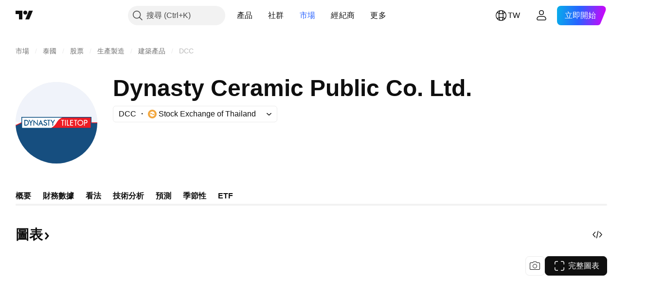

--- FILE ---
content_type: text/html; charset=utf-8
request_url: https://tw.tradingview.com/symbols/SET-DCC/
body_size: 62413
content:

<!DOCTYPE html>
<html lang="zh-Hant" dir="ltr" class="is-not-authenticated is-not-pro  theme-light"
 data-theme="light">
<head><meta charset="utf-8" />
<meta name="viewport" content="width=device-width, initial-scale=1.0, maximum-scale=1.0, minimum-scale=1.0, user-scalable=no">	<script nonce="pfgfQ0g0PaqBkWOvzbb3tA==">window.initData = {};</script><title>DCC股價和圖表 —  SET:DCC — TradingView</title>
<!-- { block promo_footer_css_bundle } -->
		<!-- { render_css_bundle('promo_footer') } -->
		<link crossorigin="anonymous" href="https://static.tradingview.com/static/bundles/15992.6ab8fddbbeec572ad16b.css" rel="stylesheet" type="text/css"/>
	<!-- { endblock promo_footer_css_bundle } -->

	<!-- { block personal_css_bundle } -->

			<!-- render_css_bundle('category_base') -->
			<!-- render_css_bundle('category') -->

			<link crossorigin="anonymous" href="https://static.tradingview.com/static/bundles/7204.bd4a617f902d8e4336d7.css" rel="stylesheet" type="text/css"/>
<link crossorigin="anonymous" href="https://static.tradingview.com/static/bundles/77196.1ee43ed7cda5d814dba7.css" rel="stylesheet" type="text/css"/>
<link crossorigin="anonymous" href="https://static.tradingview.com/static/bundles/12874.2243f526973e835a8777.css" rel="stylesheet" type="text/css"/>
<link crossorigin="anonymous" href="https://static.tradingview.com/static/bundles/20541.ffebbd5b14e162a70fac.css" rel="stylesheet" type="text/css"/>
<link crossorigin="anonymous" href="https://static.tradingview.com/static/bundles/22691.df517de208b59f042c3b.css" rel="stylesheet" type="text/css"/>
<link crossorigin="anonymous" href="https://static.tradingview.com/static/bundles/72834.146c7925be9f43c9c767.css" rel="stylesheet" type="text/css"/>
<link crossorigin="anonymous" href="https://static.tradingview.com/static/bundles/6656.0e277b504c24d73f6420.css" rel="stylesheet" type="text/css"/>
<link crossorigin="anonymous" href="https://static.tradingview.com/static/bundles/97406.a24aa84d5466dfc219e3.css" rel="stylesheet" type="text/css"/>
<link crossorigin="anonymous" href="https://static.tradingview.com/static/bundles/51307.bb4e309d13e8ea654e19.css" rel="stylesheet" type="text/css"/>
<link crossorigin="anonymous" href="https://static.tradingview.com/static/bundles/62560.c8a32e4a427c0c57131c.css" rel="stylesheet" type="text/css"/>
<link crossorigin="anonymous" href="https://static.tradingview.com/static/bundles/4857.2a0b835c9459f5e8f334.css" rel="stylesheet" type="text/css"/>
<link crossorigin="anonymous" href="https://static.tradingview.com/static/bundles/60733.515b38c2fad56295e0d7.css" rel="stylesheet" type="text/css"/>
<link crossorigin="anonymous" href="https://static.tradingview.com/static/bundles/94584.053cede951b9d64dea44.css" rel="stylesheet" type="text/css"/>
<link crossorigin="anonymous" href="https://static.tradingview.com/static/bundles/52294.8c6373aa92664b86de9e.css" rel="stylesheet" type="text/css"/>
<link crossorigin="anonymous" href="https://static.tradingview.com/static/bundles/56167.a33c76f5549cc7102e61.css" rel="stylesheet" type="text/css"/>
<link crossorigin="anonymous" href="https://static.tradingview.com/static/bundles/72373.cdd20397318c8a54ee02.css" rel="stylesheet" type="text/css"/>
<link crossorigin="anonymous" href="https://static.tradingview.com/static/bundles/68820.b0c44555783cdd4786b8.css" rel="stylesheet" type="text/css"/>
<link crossorigin="anonymous" href="https://static.tradingview.com/static/bundles/39394.1f12e32e6d4c4b83fe10.css" rel="stylesheet" type="text/css"/>
<link crossorigin="anonymous" href="https://static.tradingview.com/static/bundles/28562.e29096bd778450adbd58.css" rel="stylesheet" type="text/css"/>
<link crossorigin="anonymous" href="https://static.tradingview.com/static/bundles/30331.cec6b9b458e103483d37.css" rel="stylesheet" type="text/css"/>
<link crossorigin="anonymous" href="https://static.tradingview.com/static/bundles/45207.4c0489c8756499c78a5e.css" rel="stylesheet" type="text/css"/>
<link crossorigin="anonymous" href="https://static.tradingview.com/static/bundles/5347.66e97921f2de4965604d.css" rel="stylesheet" type="text/css"/>
<link crossorigin="anonymous" href="https://static.tradingview.com/static/bundles/90145.8b74b8d86218eec14871.css" rel="stylesheet" type="text/css"/>
<link crossorigin="anonymous" href="https://static.tradingview.com/static/bundles/59334.4a832facb7e57c5e13f3.css" rel="stylesheet" type="text/css"/>
<link crossorigin="anonymous" href="https://static.tradingview.com/static/bundles/91361.140a08c3b11237f684ec.css" rel="stylesheet" type="text/css"/>
<link crossorigin="anonymous" href="https://static.tradingview.com/static/bundles/3691.a607e1947cc1d6442aef.css" rel="stylesheet" type="text/css"/>
<link crossorigin="anonymous" href="https://static.tradingview.com/static/bundles/79248.b085e41549ac76222ff0.css" rel="stylesheet" type="text/css"/>
<link crossorigin="anonymous" href="https://static.tradingview.com/static/bundles/17675.7322b9d581c3bd767a8f.css" rel="stylesheet" type="text/css"/>
<link crossorigin="anonymous" href="https://static.tradingview.com/static/bundles/48507.c2b4312adc616522c96a.css" rel="stylesheet" type="text/css"/>
<link crossorigin="anonymous" href="https://static.tradingview.com/static/bundles/52255.d675e248456677875a71.css" rel="stylesheet" type="text/css"/>
			<link crossorigin="anonymous" href="https://static.tradingview.com/static/bundles/95626.0b382ed55589e98e3418.css" rel="stylesheet" type="text/css"/>
<link crossorigin="anonymous" href="https://static.tradingview.com/static/bundles/88356.2020d73e26d49ab4f152.css" rel="stylesheet" type="text/css"/>
<link crossorigin="anonymous" href="https://static.tradingview.com/static/bundles/78820.3dc3168a8005e8c156fe.css" rel="stylesheet" type="text/css"/>
<link crossorigin="anonymous" href="https://static.tradingview.com/static/bundles/30608.1b5e0eb056a8145e2004.css" rel="stylesheet" type="text/css"/>
<link crossorigin="anonymous" href="https://static.tradingview.com/static/bundles/34700.362fa6a7ab1f3e3b06c4.css" rel="stylesheet" type="text/css"/>
<link crossorigin="anonymous" href="https://static.tradingview.com/static/bundles/17644.53a8a16a13c65b9ef1b6.css" rel="stylesheet" type="text/css"/>
<link crossorigin="anonymous" href="https://static.tradingview.com/static/bundles/22969.c32eeb1152afcd97b12e.css" rel="stylesheet" type="text/css"/>
<link crossorigin="anonymous" href="https://static.tradingview.com/static/bundles/66585.993b8d26d6975f2fa6c1.css" rel="stylesheet" type="text/css"/>
<link crossorigin="anonymous" href="https://static.tradingview.com/static/bundles/3004.893e8493ede47fdc9e97.css" rel="stylesheet" type="text/css"/>
<link crossorigin="anonymous" href="https://static.tradingview.com/static/bundles/78828.5bb76f10a0f822cc9f89.css" rel="stylesheet" type="text/css"/>
<link crossorigin="anonymous" href="https://static.tradingview.com/static/bundles/19465.d28d32a9cf4c8b2ae874.css" rel="stylesheet" type="text/css"/>
<link crossorigin="anonymous" href="https://static.tradingview.com/static/bundles/17708.76b53d849e04d07888c5.css" rel="stylesheet" type="text/css"/>
<link crossorigin="anonymous" href="https://static.tradingview.com/static/bundles/5193.e52e20403800cce198b0.css" rel="stylesheet" type="text/css"/>
<link crossorigin="anonymous" href="https://static.tradingview.com/static/bundles/51029.52bf22cf20129e43d305.css" rel="stylesheet" type="text/css"/>
<link crossorigin="anonymous" href="https://static.tradingview.com/static/bundles/72543.fd9c7fdf81b96fb22c7d.css" rel="stylesheet" type="text/css"/>
<link crossorigin="anonymous" href="https://static.tradingview.com/static/bundles/15127.08755d09afb2811cc922.css" rel="stylesheet" type="text/css"/>
<link crossorigin="anonymous" href="https://static.tradingview.com/static/bundles/23170.71338597533300e65499.css" rel="stylesheet" type="text/css"/>
<link crossorigin="anonymous" href="https://static.tradingview.com/static/bundles/41651.62c62b9357725600bfe8.css" rel="stylesheet" type="text/css"/>
<link crossorigin="anonymous" href="https://static.tradingview.com/static/bundles/5084.763f13567f3804bdb577.css" rel="stylesheet" type="text/css"/>
<link crossorigin="anonymous" href="https://static.tradingview.com/static/bundles/90002.75eb65f977c84b868ee3.css" rel="stylesheet" type="text/css"/>

			<!-- categories/base additional_css_bundles -->
				<!-- render_css_bundle(symbol_category_page_tab_overview) -->
				<link crossorigin="anonymous" href="https://static.tradingview.com/static/bundles/26184.a8e87c60a250a6212b03.css" rel="stylesheet" type="text/css"/>
<link crossorigin="anonymous" href="https://static.tradingview.com/static/bundles/62419.12891bfbb287744d3a89.css" rel="stylesheet" type="text/css"/>
<link crossorigin="anonymous" href="https://static.tradingview.com/static/bundles/32078.4dd8f716b361ea76fac9.css" rel="stylesheet" type="text/css"/>
<link crossorigin="anonymous" href="https://static.tradingview.com/static/bundles/50370.a1a91e4e3b8d4d56af6a.css" rel="stylesheet" type="text/css"/>
<link crossorigin="anonymous" href="https://static.tradingview.com/static/bundles/29903.89b41c884d5213432809.css" rel="stylesheet" type="text/css"/>
<link crossorigin="anonymous" href="https://static.tradingview.com/static/bundles/24840.08865a24cd22e705a127.css" rel="stylesheet" type="text/css"/>
<link crossorigin="anonymous" href="https://static.tradingview.com/static/bundles/84509.b78aa0f889805782a114.css" rel="stylesheet" type="text/css"/>
<link crossorigin="anonymous" href="https://static.tradingview.com/static/bundles/68650.e664998b1025f8944a19.css" rel="stylesheet" type="text/css"/>
<link crossorigin="anonymous" href="https://static.tradingview.com/static/bundles/62156.ce7b2959f31f83034b45.css" rel="stylesheet" type="text/css"/>
<link crossorigin="anonymous" href="https://static.tradingview.com/static/bundles/87828.b5acda22a891bd0b8b78.css" rel="stylesheet" type="text/css"/>
<link crossorigin="anonymous" href="https://static.tradingview.com/static/bundles/81350.86c68c4067216e42a0f1.css" rel="stylesheet" type="text/css"/>
<link crossorigin="anonymous" href="https://static.tradingview.com/static/bundles/18013.0655ac40c6882bf9e438.css" rel="stylesheet" type="text/css"/>
<link crossorigin="anonymous" href="https://static.tradingview.com/static/bundles/54123.b37eaf239cea1a4a4b98.css" rel="stylesheet" type="text/css"/>
<link crossorigin="anonymous" href="https://static.tradingview.com/static/bundles/3406.24a50d99637b4e3bf9e7.css" rel="stylesheet" type="text/css"/>
<link crossorigin="anonymous" href="https://static.tradingview.com/static/bundles/14544.83eca2c4704f4649b7a3.css" rel="stylesheet" type="text/css"/>
<link crossorigin="anonymous" href="https://static.tradingview.com/static/bundles/67877.2fb5f6f3eb739c16078d.css" rel="stylesheet" type="text/css"/>
<link crossorigin="anonymous" href="https://static.tradingview.com/static/bundles/11285.2ad4e54f72ca1dbe5a12.css" rel="stylesheet" type="text/css"/>
<link crossorigin="anonymous" href="https://static.tradingview.com/static/bundles/62882.bb7416e25ce047652be6.css" rel="stylesheet" type="text/css"/>
<link crossorigin="anonymous" href="https://static.tradingview.com/static/bundles/70835.249d27fbf7cfdf5dfd83.css" rel="stylesheet" type="text/css"/>
<link crossorigin="anonymous" href="https://static.tradingview.com/static/bundles/14896.f1db42b7b1545ca43c36.css" rel="stylesheet" type="text/css"/>
<link crossorigin="anonymous" href="https://static.tradingview.com/static/bundles/98703.a2b02fc165a1c32d442e.css" rel="stylesheet" type="text/css"/>
<link crossorigin="anonymous" href="https://static.tradingview.com/static/bundles/64463.906b5d47d47e4a2fad7b.css" rel="stylesheet" type="text/css"/>
<link crossorigin="anonymous" href="https://static.tradingview.com/static/bundles/50846.d982930faa25ed8f82f1.css" rel="stylesheet" type="text/css"/>
<link crossorigin="anonymous" href="https://static.tradingview.com/static/bundles/37419.ec2a6e8f9fa5f15cee76.css" rel="stylesheet" type="text/css"/>
<link crossorigin="anonymous" href="https://static.tradingview.com/static/bundles/86211.013ee7a196ef8a0d50da.css" rel="stylesheet" type="text/css"/>
<link crossorigin="anonymous" href="https://static.tradingview.com/static/bundles/20785.ff4d1676910a77c024eb.css" rel="stylesheet" type="text/css"/>
<link crossorigin="anonymous" href="https://static.tradingview.com/static/bundles/66504.f8f03e09b6c9491b680b.css" rel="stylesheet" type="text/css"/>
<link crossorigin="anonymous" href="https://static.tradingview.com/static/bundles/87536.9aaa50126d0c6d7ca110.css" rel="stylesheet" type="text/css"/>
<link crossorigin="anonymous" href="https://static.tradingview.com/static/bundles/90769.f5f264bb4298497c0f97.css" rel="stylesheet" type="text/css"/>
<link crossorigin="anonymous" href="https://static.tradingview.com/static/bundles/90639.7dd9df5592fa3bfd0827.css" rel="stylesheet" type="text/css"/>
<link crossorigin="anonymous" href="https://static.tradingview.com/static/bundles/35711.3a98d63a62949fc7e626.css" rel="stylesheet" type="text/css"/>
<link crossorigin="anonymous" href="https://static.tradingview.com/static/bundles/86623.f8fd2683876492fac869.css" rel="stylesheet" type="text/css"/>
<link crossorigin="anonymous" href="https://static.tradingview.com/static/bundles/21147.6122e09918a5a9f096f9.css" rel="stylesheet" type="text/css"/>
<link crossorigin="anonymous" href="https://static.tradingview.com/static/bundles/85624.4fbbc0eda1071fb9ab6a.css" rel="stylesheet" type="text/css"/>
<link crossorigin="anonymous" href="https://static.tradingview.com/static/bundles/75290.538b44b2f92101ea939c.css" rel="stylesheet" type="text/css"/>
<link crossorigin="anonymous" href="https://static.tradingview.com/static/bundles/79780.84d89360ede6a350ded3.css" rel="stylesheet" type="text/css"/>
<link crossorigin="anonymous" href="https://static.tradingview.com/static/bundles/50694.e8c29c22063c80408cca.css" rel="stylesheet" type="text/css"/>
<link crossorigin="anonymous" href="https://static.tradingview.com/static/bundles/10930.1ae4e60f075fe195a03e.css" rel="stylesheet" type="text/css"/>
<link crossorigin="anonymous" href="https://static.tradingview.com/static/bundles/20710.25734f0c91633f24d1d7.css" rel="stylesheet" type="text/css"/>
<link crossorigin="anonymous" href="https://static.tradingview.com/static/bundles/41215.c1d75d260a744bcb31f6.css" rel="stylesheet" type="text/css"/>
<link crossorigin="anonymous" href="https://static.tradingview.com/static/bundles/83580.fdc9454547343089f3c6.css" rel="stylesheet" type="text/css"/>
<link crossorigin="anonymous" href="https://static.tradingview.com/static/bundles/49560.78f7c9a7761d9f4a6f41.css" rel="stylesheet" type="text/css"/>
<link crossorigin="anonymous" href="https://static.tradingview.com/static/bundles/92346.cfd020c28c1ce7d39186.css" rel="stylesheet" type="text/css"/>
<link crossorigin="anonymous" href="https://static.tradingview.com/static/bundles/20789.ab5c2b3cb921527e4170.css" rel="stylesheet" type="text/css"/>
<link crossorigin="anonymous" href="https://static.tradingview.com/static/bundles/68601.b92b709c3f2198c9208e.css" rel="stylesheet" type="text/css"/>
<link crossorigin="anonymous" href="https://static.tradingview.com/static/bundles/29592.6154c4943032cbc1f19b.css" rel="stylesheet" type="text/css"/>
<link crossorigin="anonymous" href="https://static.tradingview.com/static/bundles/87250.0d657dfde18805342544.css" rel="stylesheet" type="text/css"/>
<link crossorigin="anonymous" href="https://static.tradingview.com/static/bundles/76780.54dd3a6396f77a36914a.css" rel="stylesheet" type="text/css"/>
<link crossorigin="anonymous" href="https://static.tradingview.com/static/bundles/48872.1b4893b23f9dedf57c6b.css" rel="stylesheet" type="text/css"/>
<link crossorigin="anonymous" href="https://static.tradingview.com/static/bundles/69331.ffddeb442dc6f8a08434.css" rel="stylesheet" type="text/css"/>
<link crossorigin="anonymous" href="https://static.tradingview.com/static/bundles/20683.6e4b238c48ae896d5904.css" rel="stylesheet" type="text/css"/>
<link crossorigin="anonymous" href="https://static.tradingview.com/static/bundles/18138.0702cc8b2c15b3b0fc80.css" rel="stylesheet" type="text/css"/>
<link crossorigin="anonymous" href="https://static.tradingview.com/static/bundles/12936.720acb408c0264375d61.css" rel="stylesheet" type="text/css"/>
<link crossorigin="anonymous" href="https://static.tradingview.com/static/bundles/64083.f836de9d5fc0158965ed.css" rel="stylesheet" type="text/css"/>
<link crossorigin="anonymous" href="https://static.tradingview.com/static/bundles/39537.950ebe684b0ab9261cbc.css" rel="stylesheet" type="text/css"/>
<link crossorigin="anonymous" href="https://static.tradingview.com/static/bundles/64416.db3df9eaf27fef831994.css" rel="stylesheet" type="text/css"/>
<link crossorigin="anonymous" href="https://static.tradingview.com/static/bundles/10810.a2c5ef94acd1f7dbcec3.css" rel="stylesheet" type="text/css"/>
<link crossorigin="anonymous" href="https://static.tradingview.com/static/bundles/88541.3aa9b207910d1acfd2b4.css" rel="stylesheet" type="text/css"/>
<link crossorigin="anonymous" href="https://static.tradingview.com/static/bundles/41335.ca1f0de98bdf5fd6c1ad.css" rel="stylesheet" type="text/css"/>
<link crossorigin="anonymous" href="https://static.tradingview.com/static/bundles/51423.39232a45717797cd17f1.css" rel="stylesheet" type="text/css"/>
<link crossorigin="anonymous" href="https://static.tradingview.com/static/bundles/50340.5bb9da7bd883e9b7ffe0.css" rel="stylesheet" type="text/css"/>
<link crossorigin="anonymous" href="https://static.tradingview.com/static/bundles/73391.16e880c198687ed6e94f.css" rel="stylesheet" type="text/css"/>
<link crossorigin="anonymous" href="https://static.tradingview.com/static/bundles/32399.e845531d8d9162d05ccf.css" rel="stylesheet" type="text/css"/>
<link crossorigin="anonymous" href="https://static.tradingview.com/static/bundles/68401.01ed3de30b8417f393ff.css" rel="stylesheet" type="text/css"/>
<link crossorigin="anonymous" href="https://static.tradingview.com/static/bundles/21997.728ba55a5aaf81b429bd.css" rel="stylesheet" type="text/css"/>
<link crossorigin="anonymous" href="https://static.tradingview.com/static/bundles/58983.84938a3269245d00da8f.css" rel="stylesheet" type="text/css"/>
<link crossorigin="anonymous" href="https://static.tradingview.com/static/bundles/62082.2f538b63a0dae43a1498.css" rel="stylesheet" type="text/css"/>
<link crossorigin="anonymous" href="https://static.tradingview.com/static/bundles/44337.d9c445f671d01a5a353c.css" rel="stylesheet" type="text/css"/>
<link crossorigin="anonymous" href="https://static.tradingview.com/static/bundles/94922.bb37750083b3bd30bad0.css" rel="stylesheet" type="text/css"/>
<link crossorigin="anonymous" href="https://static.tradingview.com/static/bundles/17930.7b9420b39ed805a86ca9.css" rel="stylesheet" type="text/css"/>
<link crossorigin="anonymous" href="https://static.tradingview.com/static/bundles/30201.0b88dc48ccd54f3d34b3.css" rel="stylesheet" type="text/css"/>
<link crossorigin="anonymous" href="https://static.tradingview.com/static/bundles/47859.6bcb6b23140a9c36984c.css" rel="stylesheet" type="text/css"/>
<link crossorigin="anonymous" href="https://static.tradingview.com/static/bundles/23219.12a53a8ea2d852d86d03.css" rel="stylesheet" type="text/css"/>
<link crossorigin="anonymous" href="https://static.tradingview.com/static/bundles/47854.f40ae4ba01b0fd3e8701.css" rel="stylesheet" type="text/css"/>
<link crossorigin="anonymous" href="https://static.tradingview.com/static/bundles/82285.63149d8ce8507412536c.css" rel="stylesheet" type="text/css"/>
<link crossorigin="anonymous" href="https://static.tradingview.com/static/bundles/34383.63163c9cbb7c75e4d9e2.css" rel="stylesheet" type="text/css"/>
<link crossorigin="anonymous" href="https://static.tradingview.com/static/bundles/29142.6cef04f430874ea6ab4d.css" rel="stylesheet" type="text/css"/>
<link crossorigin="anonymous" href="https://static.tradingview.com/static/bundles/32659.d0ba0016a2225fb3ab18.css" rel="stylesheet" type="text/css"/>
<link crossorigin="anonymous" href="https://static.tradingview.com/static/bundles/11184.c715ab0a81794a4ab238.css" rel="stylesheet" type="text/css"/>
<link crossorigin="anonymous" href="https://static.tradingview.com/static/bundles/48357.cf6c7cdbbfbde9129dd7.css" rel="stylesheet" type="text/css"/>
<link crossorigin="anonymous" href="https://static.tradingview.com/static/bundles/62517.3aa2a1abf28b4b3199b4.css" rel="stylesheet" type="text/css"/>
<link crossorigin="anonymous" href="https://static.tradingview.com/static/bundles/91493.36bdab8ab2bf8b84c473.css" rel="stylesheet" type="text/css"/>
<link crossorigin="anonymous" href="https://static.tradingview.com/static/bundles/3333.7c1beb539fd09a9acd52.css" rel="stylesheet" type="text/css"/>
<link crossorigin="anonymous" href="https://static.tradingview.com/static/bundles/17314.79b155bcc8f2cb68537a.css" rel="stylesheet" type="text/css"/>
<link crossorigin="anonymous" href="https://static.tradingview.com/static/bundles/61089.386cd2415892cde7ab22.css" rel="stylesheet" type="text/css"/>
<link crossorigin="anonymous" href="https://static.tradingview.com/static/bundles/51972.7b889ac60118467f01a4.css" rel="stylesheet" type="text/css"/>
<link crossorigin="anonymous" href="https://static.tradingview.com/static/bundles/96836.508d654834f0d41098de.css" rel="stylesheet" type="text/css"/>
<link crossorigin="anonymous" href="https://static.tradingview.com/static/bundles/60837.acc938c98a8a92f1a5f6.css" rel="stylesheet" type="text/css"/>
<link crossorigin="anonymous" href="https://static.tradingview.com/static/bundles/58108.80c618a3fa2b20420af6.css" rel="stylesheet" type="text/css"/>
<link crossorigin="anonymous" href="https://static.tradingview.com/static/bundles/20188.1901624855aa8d392e99.css" rel="stylesheet" type="text/css"/>
<link crossorigin="anonymous" href="https://static.tradingview.com/static/bundles/94980.2c972bc3fed7a351ab51.css" rel="stylesheet" type="text/css"/>
<link crossorigin="anonymous" href="https://static.tradingview.com/static/bundles/86847.c60c750d4761456949bf.css" rel="stylesheet" type="text/css"/>
<link crossorigin="anonymous" href="https://static.tradingview.com/static/bundles/43463.e50e1d19c7ff11224c77.css" rel="stylesheet" type="text/css"/>
<link crossorigin="anonymous" href="https://static.tradingview.com/static/bundles/45354.dfac20425a447c1e6a26.css" rel="stylesheet" type="text/css"/>
<link crossorigin="anonymous" href="https://static.tradingview.com/static/bundles/77214.dd5dee0470d132e05af6.css" rel="stylesheet" type="text/css"/>
<link crossorigin="anonymous" href="https://static.tradingview.com/static/bundles/81390.3f43b947dd4ae8f7a563.css" rel="stylesheet" type="text/css"/>
<link crossorigin="anonymous" href="https://static.tradingview.com/static/bundles/82128.5807bc9fc48e4dbead4c.css" rel="stylesheet" type="text/css"/>
<link crossorigin="anonymous" href="https://static.tradingview.com/static/bundles/88119.8df368832bdb07890c87.css" rel="stylesheet" type="text/css"/>
<link crossorigin="anonymous" href="https://static.tradingview.com/static/bundles/13317.721c031d9a346e88b418.css" rel="stylesheet" type="text/css"/>
<link crossorigin="anonymous" href="https://static.tradingview.com/static/bundles/48366.025bed6388dffee20444.css" rel="stylesheet" type="text/css"/>
			<!-- / categories/base additional_css_bundles -->

	<!-- { endblock personal_css_bundle } -->

	<!-- { block extra_styles } -->
	<!-- { endblock extra_styles } --><script nonce="pfgfQ0g0PaqBkWOvzbb3tA==">
	window.locale = 'zh_TW';
	window.language = 'zh_TW';
</script>
	<!-- { block promo_footer_js_bundle } -->
		<!-- { render_js_bundle('promo_footer') } -->
		<link crossorigin="anonymous" href="https://static.tradingview.com/static/bundles/zh_TW.4786.a618592c61ccf653aaab.js" rel="preload" as="script"/>
<link crossorigin="anonymous" href="https://static.tradingview.com/static/bundles/25096.8041f8d54d0af06b1dc2.js" rel="preload" as="script"/>
<link crossorigin="anonymous" href="https://static.tradingview.com/static/bundles/promo_footer.ad4cc06e168361f60581.js" rel="preload" as="script"/><script crossorigin="anonymous" src="https://static.tradingview.com/static/bundles/zh_TW.4786.a618592c61ccf653aaab.js" defer></script>
<script crossorigin="anonymous" src="https://static.tradingview.com/static/bundles/25096.8041f8d54d0af06b1dc2.js" defer></script>
<script crossorigin="anonymous" src="https://static.tradingview.com/static/bundles/promo_footer.ad4cc06e168361f60581.js" defer></script>
	<!-- { endblock promo_footer_js_bundle } -->

	<!-- { block personal_js_bundle } -->
<!-- render_js_bundle('category_base') -->
			<!-- render_js_bundle('category') -->

			<link crossorigin="anonymous" href="https://static.tradingview.com/static/bundles/runtime.999f532f57e5e78afa9d.js" rel="preload" as="script"/>
<link crossorigin="anonymous" href="https://static.tradingview.com/static/bundles/zh_TW.68425.0f6ffd7e21809de2eca3.js" rel="preload" as="script"/>
<link crossorigin="anonymous" href="https://static.tradingview.com/static/bundles/32227.d826c45d2d27f2ff4314.js" rel="preload" as="script"/>
<link crossorigin="anonymous" href="https://static.tradingview.com/static/bundles/77507.fb006c0c7a02051cf5cd.js" rel="preload" as="script"/>
<link crossorigin="anonymous" href="https://static.tradingview.com/static/bundles/22665.48cd37ebd902e7c711e1.js" rel="preload" as="script"/>
<link crossorigin="anonymous" href="https://static.tradingview.com/static/bundles/12886.7be7542f140baf734d79.js" rel="preload" as="script"/>
<link crossorigin="anonymous" href="https://static.tradingview.com/static/bundles/22023.035d84389dc598280aca.js" rel="preload" as="script"/>
<link crossorigin="anonymous" href="https://static.tradingview.com/static/bundles/2373.7f1c5f402e07b6f9d0b4.js" rel="preload" as="script"/>
<link crossorigin="anonymous" href="https://static.tradingview.com/static/bundles/62134.57ec9cb3f1548c6e710a.js" rel="preload" as="script"/>
<link crossorigin="anonymous" href="https://static.tradingview.com/static/bundles/8875.0da40c2dfdf4c802056a.js" rel="preload" as="script"/>
<link crossorigin="anonymous" href="https://static.tradingview.com/static/bundles/68134.706c0e4867c1808f27cb.js" rel="preload" as="script"/>
<link crossorigin="anonymous" href="https://static.tradingview.com/static/bundles/93243.d16dcf8fc50e14d67819.js" rel="preload" as="script"/>
<link crossorigin="anonymous" href="https://static.tradingview.com/static/bundles/42118.76535f24c5bbdefbe8b4.js" rel="preload" as="script"/>
<link crossorigin="anonymous" href="https://static.tradingview.com/static/bundles/32378.b87f7c1aed020f9c3427.js" rel="preload" as="script"/>
<link crossorigin="anonymous" href="https://static.tradingview.com/static/bundles/72378.3b3a6479c619d9dc301d.js" rel="preload" as="script"/>
<link crossorigin="anonymous" href="https://static.tradingview.com/static/bundles/23298.0b1a2a8df7ae6c4f9aff.js" rel="preload" as="script"/>
<link crossorigin="anonymous" href="https://static.tradingview.com/static/bundles/91834.1873c9cc3a3f3bf71ad2.js" rel="preload" as="script"/>
<link crossorigin="anonymous" href="https://static.tradingview.com/static/bundles/89095.1b50ff2342a87b4ce449.js" rel="preload" as="script"/>
<link crossorigin="anonymous" href="https://static.tradingview.com/static/bundles/70241.31f2e79ff43b8502ab4c.js" rel="preload" as="script"/>
<link crossorigin="anonymous" href="https://static.tradingview.com/static/bundles/category_base.be35f6fe75d3d060ccdf.js" rel="preload" as="script"/><script crossorigin="anonymous" src="https://static.tradingview.com/static/bundles/runtime.999f532f57e5e78afa9d.js" defer></script>
<script crossorigin="anonymous" src="https://static.tradingview.com/static/bundles/zh_TW.68425.0f6ffd7e21809de2eca3.js" defer></script>
<script crossorigin="anonymous" src="https://static.tradingview.com/static/bundles/32227.d826c45d2d27f2ff4314.js" defer></script>
<script crossorigin="anonymous" src="https://static.tradingview.com/static/bundles/77507.fb006c0c7a02051cf5cd.js" defer></script>
<script crossorigin="anonymous" src="https://static.tradingview.com/static/bundles/22665.48cd37ebd902e7c711e1.js" defer></script>
<script crossorigin="anonymous" src="https://static.tradingview.com/static/bundles/12886.7be7542f140baf734d79.js" defer></script>
<script crossorigin="anonymous" src="https://static.tradingview.com/static/bundles/22023.035d84389dc598280aca.js" defer></script>
<script crossorigin="anonymous" src="https://static.tradingview.com/static/bundles/2373.7f1c5f402e07b6f9d0b4.js" defer></script>
<script crossorigin="anonymous" src="https://static.tradingview.com/static/bundles/62134.57ec9cb3f1548c6e710a.js" defer></script>
<script crossorigin="anonymous" src="https://static.tradingview.com/static/bundles/8875.0da40c2dfdf4c802056a.js" defer></script>
<script crossorigin="anonymous" src="https://static.tradingview.com/static/bundles/68134.706c0e4867c1808f27cb.js" defer></script>
<script crossorigin="anonymous" src="https://static.tradingview.com/static/bundles/93243.d16dcf8fc50e14d67819.js" defer></script>
<script crossorigin="anonymous" src="https://static.tradingview.com/static/bundles/42118.76535f24c5bbdefbe8b4.js" defer></script>
<script crossorigin="anonymous" src="https://static.tradingview.com/static/bundles/32378.b87f7c1aed020f9c3427.js" defer></script>
<script crossorigin="anonymous" src="https://static.tradingview.com/static/bundles/72378.3b3a6479c619d9dc301d.js" defer></script>
<script crossorigin="anonymous" src="https://static.tradingview.com/static/bundles/23298.0b1a2a8df7ae6c4f9aff.js" defer></script>
<script crossorigin="anonymous" src="https://static.tradingview.com/static/bundles/91834.1873c9cc3a3f3bf71ad2.js" defer></script>
<script crossorigin="anonymous" src="https://static.tradingview.com/static/bundles/89095.1b50ff2342a87b4ce449.js" defer></script>
<script crossorigin="anonymous" src="https://static.tradingview.com/static/bundles/70241.31f2e79ff43b8502ab4c.js" defer></script>
<script crossorigin="anonymous" src="https://static.tradingview.com/static/bundles/category_base.be35f6fe75d3d060ccdf.js" defer></script>
			<link crossorigin="anonymous" href="https://static.tradingview.com/static/bundles/zh_TW.22589.11c41dbeaa9440298940.js" rel="preload" as="script"/>
<link crossorigin="anonymous" href="https://static.tradingview.com/static/bundles/84434.120d06989366c97d852e.js" rel="preload" as="script"/>
<link crossorigin="anonymous" href="https://static.tradingview.com/static/bundles/16708.d940246e30b75a30ea1a.js" rel="preload" as="script"/>
<link crossorigin="anonymous" href="https://static.tradingview.com/static/bundles/98777.b0d6b6f1842467663bf5.js" rel="preload" as="script"/>
<link crossorigin="anonymous" href="https://static.tradingview.com/static/bundles/4570.7df04ff726ec9de10a0f.js" rel="preload" as="script"/>
<link crossorigin="anonymous" href="https://static.tradingview.com/static/bundles/24377.3bc2e021db733b51d5d1.js" rel="preload" as="script"/>
<link crossorigin="anonymous" href="https://static.tradingview.com/static/bundles/44199.3dbc4d801452c6cddeb7.js" rel="preload" as="script"/>
<link crossorigin="anonymous" href="https://static.tradingview.com/static/bundles/77348.bd9cdbb17234f11d109f.js" rel="preload" as="script"/>
<link crossorigin="anonymous" href="https://static.tradingview.com/static/bundles/8721.9b0f32f0e7525003e53d.js" rel="preload" as="script"/>
<link crossorigin="anonymous" href="https://static.tradingview.com/static/bundles/54688.525016de76035aa87841.js" rel="preload" as="script"/>
<link crossorigin="anonymous" href="https://static.tradingview.com/static/bundles/81967.9ac06e70ce376693219c.js" rel="preload" as="script"/>
<link crossorigin="anonymous" href="https://static.tradingview.com/static/bundles/36921.7f2eff513ff3c4092e92.js" rel="preload" as="script"/>
<link crossorigin="anonymous" href="https://static.tradingview.com/static/bundles/category.952f752e8b9ea3e01f49.js" rel="preload" as="script"/><script crossorigin="anonymous" src="https://static.tradingview.com/static/bundles/zh_TW.22589.11c41dbeaa9440298940.js" defer></script>
<script crossorigin="anonymous" src="https://static.tradingview.com/static/bundles/84434.120d06989366c97d852e.js" defer></script>
<script crossorigin="anonymous" src="https://static.tradingview.com/static/bundles/16708.d940246e30b75a30ea1a.js" defer></script>
<script crossorigin="anonymous" src="https://static.tradingview.com/static/bundles/98777.b0d6b6f1842467663bf5.js" defer></script>
<script crossorigin="anonymous" src="https://static.tradingview.com/static/bundles/4570.7df04ff726ec9de10a0f.js" defer></script>
<script crossorigin="anonymous" src="https://static.tradingview.com/static/bundles/24377.3bc2e021db733b51d5d1.js" defer></script>
<script crossorigin="anonymous" src="https://static.tradingview.com/static/bundles/44199.3dbc4d801452c6cddeb7.js" defer></script>
<script crossorigin="anonymous" src="https://static.tradingview.com/static/bundles/77348.bd9cdbb17234f11d109f.js" defer></script>
<script crossorigin="anonymous" src="https://static.tradingview.com/static/bundles/8721.9b0f32f0e7525003e53d.js" defer></script>
<script crossorigin="anonymous" src="https://static.tradingview.com/static/bundles/54688.525016de76035aa87841.js" defer></script>
<script crossorigin="anonymous" src="https://static.tradingview.com/static/bundles/81967.9ac06e70ce376693219c.js" defer></script>
<script crossorigin="anonymous" src="https://static.tradingview.com/static/bundles/36921.7f2eff513ff3c4092e92.js" defer></script>
<script crossorigin="anonymous" src="https://static.tradingview.com/static/bundles/category.952f752e8b9ea3e01f49.js" defer></script>	<!-- { endblock personal_js_bundle } -->

	<!-- { block additional_js_bundle } -->
<!-- categories/base additional_js_bundles -->				<!-- render_js_bundle(symbol_category_page_tab_overview) -->
				<link crossorigin="anonymous" href="https://static.tradingview.com/static/bundles/zh_TW.74401.8ac5c3e9d5ea5c0ba0cf.js" rel="preload" as="script"/>
<link crossorigin="anonymous" href="https://static.tradingview.com/static/bundles/zh_TW.92239.72ecd18ef3a7d6c9af4b.js" rel="preload" as="script"/>
<link crossorigin="anonymous" href="https://static.tradingview.com/static/bundles/74570.59f817c013ee3e5541b3.js" rel="preload" as="script"/>
<link crossorigin="anonymous" href="https://static.tradingview.com/static/bundles/39053.a2820cbb9d94ff46101f.js" rel="preload" as="script"/>
<link crossorigin="anonymous" href="https://static.tradingview.com/static/bundles/77978.7cf853c9d929c515176f.js" rel="preload" as="script"/>
<link crossorigin="anonymous" href="https://static.tradingview.com/static/bundles/41494.e6d0c690af6c5ff8ee4c.js" rel="preload" as="script"/>
<link crossorigin="anonymous" href="https://static.tradingview.com/static/bundles/39381.2ea58d3e82f89467cee1.js" rel="preload" as="script"/>
<link crossorigin="anonymous" href="https://static.tradingview.com/static/bundles/69020.dc9dafcb4a70a254f881.js" rel="preload" as="script"/>
<link crossorigin="anonymous" href="https://static.tradingview.com/static/bundles/93647.aef67d7c6e884da6f0ec.js" rel="preload" as="script"/>
<link crossorigin="anonymous" href="https://static.tradingview.com/static/bundles/11387.05ad14c48da050bdf278.js" rel="preload" as="script"/>
<link crossorigin="anonymous" href="https://static.tradingview.com/static/bundles/55623.1b82231878f746466667.js" rel="preload" as="script"/>
<link crossorigin="anonymous" href="https://static.tradingview.com/static/bundles/91922.0738dd350a866edfbdfd.js" rel="preload" as="script"/>
<link crossorigin="anonymous" href="https://static.tradingview.com/static/bundles/53127.940eab1a8e2a2aece1db.js" rel="preload" as="script"/>
<link crossorigin="anonymous" href="https://static.tradingview.com/static/bundles/58677.51b79b7ee527af30a992.js" rel="preload" as="script"/>
<link crossorigin="anonymous" href="https://static.tradingview.com/static/bundles/69873.7b6ffafcad935836b382.js" rel="preload" as="script"/>
<link crossorigin="anonymous" href="https://static.tradingview.com/static/bundles/51865.2d5bb765ec1fd4da8cc1.js" rel="preload" as="script"/>
<link crossorigin="anonymous" href="https://static.tradingview.com/static/bundles/init-symbol-page-tab-overview.bfc81ce6bbcd98630f5b.js" rel="preload" as="script"/>
<link crossorigin="anonymous" href="https://static.tradingview.com/static/bundles/symbol_category_page_tab_overview.0f1be1412e205298c9b6.js" rel="preload" as="script"/><script crossorigin="anonymous" src="https://static.tradingview.com/static/bundles/zh_TW.74401.8ac5c3e9d5ea5c0ba0cf.js" defer></script>
<script crossorigin="anonymous" src="https://static.tradingview.com/static/bundles/zh_TW.92239.72ecd18ef3a7d6c9af4b.js" defer></script>
<script crossorigin="anonymous" src="https://static.tradingview.com/static/bundles/74570.59f817c013ee3e5541b3.js" defer></script>
<script crossorigin="anonymous" src="https://static.tradingview.com/static/bundles/39053.a2820cbb9d94ff46101f.js" defer></script>
<script crossorigin="anonymous" src="https://static.tradingview.com/static/bundles/77978.7cf853c9d929c515176f.js" defer></script>
<script crossorigin="anonymous" src="https://static.tradingview.com/static/bundles/41494.e6d0c690af6c5ff8ee4c.js" defer></script>
<script crossorigin="anonymous" src="https://static.tradingview.com/static/bundles/39381.2ea58d3e82f89467cee1.js" defer></script>
<script crossorigin="anonymous" src="https://static.tradingview.com/static/bundles/69020.dc9dafcb4a70a254f881.js" defer></script>
<script crossorigin="anonymous" src="https://static.tradingview.com/static/bundles/93647.aef67d7c6e884da6f0ec.js" defer></script>
<script crossorigin="anonymous" src="https://static.tradingview.com/static/bundles/11387.05ad14c48da050bdf278.js" defer></script>
<script crossorigin="anonymous" src="https://static.tradingview.com/static/bundles/55623.1b82231878f746466667.js" defer></script>
<script crossorigin="anonymous" src="https://static.tradingview.com/static/bundles/91922.0738dd350a866edfbdfd.js" defer></script>
<script crossorigin="anonymous" src="https://static.tradingview.com/static/bundles/53127.940eab1a8e2a2aece1db.js" defer></script>
<script crossorigin="anonymous" src="https://static.tradingview.com/static/bundles/58677.51b79b7ee527af30a992.js" defer></script>
<script crossorigin="anonymous" src="https://static.tradingview.com/static/bundles/69873.7b6ffafcad935836b382.js" defer></script>
<script crossorigin="anonymous" src="https://static.tradingview.com/static/bundles/51865.2d5bb765ec1fd4da8cc1.js" defer></script>
<script crossorigin="anonymous" src="https://static.tradingview.com/static/bundles/init-symbol-page-tab-overview.bfc81ce6bbcd98630f5b.js" defer></script>
<script crossorigin="anonymous" src="https://static.tradingview.com/static/bundles/symbol_category_page_tab_overview.0f1be1412e205298c9b6.js" defer></script>
			<!-- / categories/base additional_js_bundles -->	<!-- { endblock additional_js_bundle } -->	<script nonce="pfgfQ0g0PaqBkWOvzbb3tA==">
		window.initData = window.initData || {};
		window.initData.theme = "light";
			(()=>{"use strict";const t=/(?:^|;)\s*theme=(dark|light)(?:;|$)|$/.exec(document.cookie)[1];t&&(document.documentElement.classList.toggle("theme-dark","dark"===t),document.documentElement.classList.toggle("theme-light","light"===t),document.documentElement.dataset.theme=t,window.initData=window.initData||{},window.initData.theme=t)})();
	</script>
	<script nonce="pfgfQ0g0PaqBkWOvzbb3tA==">
		(()=>{"use strict";"undefined"!=typeof window&&"undefined"!=typeof navigator&&/mac/i.test(navigator.platform)&&document.documentElement.classList.add("mac_os_system")})();
	</script>

	<script nonce="pfgfQ0g0PaqBkWOvzbb3tA==">var environment = "battle";
		window.WS_HOST_PING_REQUIRED = true;
		window.BUILD_TIME = "2026-01-23T12:34:38";
		window.WEBSOCKET_HOST = "data.tradingview.com";
		window.WEBSOCKET_PRO_HOST = "prodata.tradingview.com";
		window.WEBSOCKET_HOST_FOR_DEEP_BACKTESTING = "history-data.tradingview.com";
		window.WIDGET_HOST = "https://www.tradingview-widget.com";
		window.TradingView = window.TradingView || {};
	</script>

	<link rel="conversions-config" href="https://s3.tradingview.com/conversions_zh-Hant.json">
	<link rel="metrics-config" href="https://scanner-backend.tradingview.com/enum/ordered?id=metrics_full_name,metrics&lang=zh-Hant&label-product=ytm-metrics-plan.json" crossorigin>

	<script nonce="pfgfQ0g0PaqBkWOvzbb3tA==">
		(()=>{"use strict";function e(e,t=!1){const{searchParams:n}=new URL(String(location));let s="true"===n.get("mobileapp_new"),o="true"===n.get("mobileapp");if(!t){const e=function(e){const t=e+"=",n=document.cookie.split(";");for(let e=0;e<n.length;e++){let s=n[e];for(;" "===s.charAt(0);)s=s.substring(1,s.length);if(0===s.indexOf(t))return s.substring(t.length,s.length)}return null}("tv_app")||"";s||=["android","android_nps"].includes(e),o||="ios"===e}return!("new"!==e&&"any"!==e||!s)||!("new"===e||!o)}const t="undefined"!=typeof window&&"undefined"!=typeof navigator,n=t&&"ontouchstart"in window,s=(t&&n&&window,t&&(n||navigator.maxTouchPoints),t&&window.chrome&&window.chrome.runtime,t&&window.navigator.userAgent.toLowerCase().indexOf("firefox"),t&&/\sEdge\/\d\d\b/.test(navigator.userAgent),t&&Boolean(navigator.vendor)&&navigator.vendor.indexOf("Apple")>-1&&-1===navigator.userAgent.indexOf("CriOS")&&navigator.userAgent.indexOf("FxiOS"),t&&/mac/i.test(navigator.platform),t&&/Win32|Win64/i.test(navigator.platform),t&&/Linux/i.test(navigator.platform),t&&/Android/i.test(navigator.userAgent)),o=t&&/BlackBerry/i.test(navigator.userAgent),i=t&&/iPhone|iPad|iPod/.test(navigator.platform),c=t&&/Opera Mini/i.test(navigator.userAgent),r=t&&("MacIntel"===navigator.platform&&navigator.maxTouchPoints>1||/iPad/.test(navigator.platform)),a=s||o||i||c,h=window.TradingView=window.TradingView||{};const _={Android:()=>s,BlackBerry:()=>o,iOS:()=>i,Opera:()=>c,isIPad:()=>r,any:()=>a};h.isMobile=_;const l=new Map;function d(){const e=window.location.pathname,t=window.location.host,n=`${t}${e}`;return l.has(n)||l.set(n,function(e,t){const n=["^widget-docs"];for(const e of n)if(new RegExp(e).test(t))return!0;const s=["^widgetembed/?$","^cmewidgetembed/?$","^([0-9a-zA-Z-]+)/widgetembed/?$","^([0-9a-zA-Z-]+)/widgetstatic/?$","^([0-9a-zA-Z-]+)?/?mediumwidgetembed/?$","^twitter-chart/?$","^telegram/chart/?$","^embed/([0-9a-zA-Z]{8})/?$","^widgetpopup/?$","^extension/?$","^idea-popup/?$","^hotlistswidgetembed/?$","^([0-9a-zA-Z-]+)/hotlistswidgetembed/?$","^marketoverviewwidgetembed/?$","^([0-9a-zA-Z-]+)/marketoverviewwidgetembed/?$","^eventswidgetembed/?$","^tickerswidgetembed/?$","^forexcrossrateswidgetembed/?$","^forexheatmapwidgetembed/?$","^marketquoteswidgetembed/?$","^screenerwidget/?$","^cryptomktscreenerwidget/?$","^([0-9a-zA-Z-]+)/cryptomktscreenerwidget/?$","^([0-9a-zA-Z-]+)/marketquoteswidgetembed/?$","^technical-analysis-widget-embed/$","^singlequotewidgetembed/?$","^([0-9a-zA-Z-]+)/singlequotewidgetembed/?$","^embed-widget/([0-9a-zA-Z-]+)/(([0-9a-zA-Z-]+)/)?$","^widget-docs/([0-9a-zA-Z-]+)/([0-9a-zA-Z-/]+)?$"],o=e.replace(/^\//,"");let i;for(let e=s.length-1;e>=0;e--)if(i=new RegExp(s[e]),i.test(o))return!0;return!1}(e,t)),l.get(n)??!1}h.onWidget=d;const g=()=>{},u="~m~";class m{constructor(e,t={}){this.sessionid=null,this.connected=!1,this._timeout=null,this._base=e,this._options={timeout:t.timeout||2e4,connectionType:t.connectionType}}connect(){this._socket=new WebSocket(this._prepareUrl()),this._socket.onmessage=e=>{
if("string"!=typeof e.data)throw new TypeError(`The WebSocket message should be a string. Recieved ${Object.prototype.toString.call(e.data)}`);this._onData(e.data)},this._socket.onclose=this._onClose.bind(this),this._socket.onerror=this._onError.bind(this)}send(e){this._socket&&this._socket.send(this._encode(e))}disconnect(){this._clearIdleTimeout(),this._socket&&(this._socket.onmessage=g,this._socket.onclose=g,this._socket.onerror=g,this._socket.close())}_clearIdleTimeout(){null!==this._timeout&&(clearTimeout(this._timeout),this._timeout=null)}_encode(e){let t,n="";const s=Array.isArray(e)?e:[e],o=s.length;for(let e=0;e<o;e++)t=null===s[e]||void 0===s[e]?"":m._stringify(s[e]),n+=u+t.length+u+t;return n}_decode(e){const t=[];let n,s;do{if(e.substring(0,3)!==u)return t;n="",s="";const o=(e=e.substring(3)).length;for(let t=0;t<o;t++){if(s=Number(e.substring(t,t+1)),Number(e.substring(t,t+1))!==s){e=e.substring(n.length+3),n=Number(n);break}n+=s}t.push(e.substring(0,n)),e=e.substring(n)}while(""!==e);return t}_onData(e){this._setTimeout();const t=this._decode(e),n=t.length;for(let e=0;e<n;e++)this._onMessage(t[e])}_setTimeout(){this._clearIdleTimeout(),this._timeout=setTimeout(this._onTimeout.bind(this),this._options.timeout)}_onTimeout(){this.disconnect(),this._onDisconnect({code:4e3,reason:"socket.io timeout",wasClean:!1})}_onMessage(e){this.sessionid?this._checkIfHeartbeat(e)?this._onHeartbeat(e.slice(3)):this._checkIfJson(e)?this._base.onMessage(JSON.parse(e.slice(3))):this._base.onMessage(e):(this.sessionid=e,this._onConnect())}_checkIfHeartbeat(e){return this._checkMessageType(e,"h")}_checkIfJson(e){return this._checkMessageType(e,"j")}_checkMessageType(e,t){return e.substring(0,3)==="~"+t+"~"}_onHeartbeat(e){this.send("~h~"+e)}_onConnect(){this.connected=!0,this._base.onConnect()}_onDisconnect(e){this._clear(),this._base.onDisconnect(e),this.sessionid=null}_clear(){this.connected=!1}_prepareUrl(){const t=w(this._base.host);if(t.pathname+="socket.io/websocket",t.protocol="wss:",t.searchParams.append("from",window.location.pathname.slice(1,50)),t.searchParams.append("date",window.BUILD_TIME||""),e("any")&&t.searchParams.append("client","mobile"),this._options.connectionType&&t.searchParams.append("type",this._options.connectionType),window.WEBSOCKET_PARAMS_ANALYTICS){const{ws_page_uri:e,ws_ancestor_origin:n}=window.WEBSOCKET_PARAMS_ANALYTICS;e&&t.searchParams.append("page-uri",e),n&&t.searchParams.append("ancestor-origin",n)}const n=window.location.search.includes("widget_token")||window.location.hash.includes("widget_token");return d()||n||t.searchParams.append("auth","sessionid"),t.href}_onClose(e){this._clearIdleTimeout(),this._onDisconnect(e)}_onError(e){this._clearIdleTimeout(),this._clear(),this._base.emit("error",[e]),this.sessionid=null}static _stringify(e){return"[object Object]"===Object.prototype.toString.call(e)?"~j~"+JSON.stringify(e):String(e)}}class p{constructor(e,t){this.host=e,this._connecting=!1,this._events={},this.transport=this._getTransport(t)}isConnected(){
return!!this.transport&&this.transport.connected}isConnecting(){return this._connecting}connect(){this.isConnected()||(this._connecting&&this.disconnect(),this._connecting=!0,this.transport.connect())}send(e){this.transport&&this.transport.connected&&this.transport.send(e)}disconnect(){this.transport&&this.transport.disconnect()}on(e,t){e in this._events||(this._events[e]=[]),this._events[e].push(t)}offAll(){this._events={}}onMessage(e){this.emit("message",[e])}emit(e,t=[]){if(e in this._events){const n=this._events[e].concat(),s=n.length;for(let e=0;e<s;e++)n[e].apply(this,t)}}onConnect(){this.clear(),this.emit("connect")}onDisconnect(e){this.emit("disconnect",[e])}clear(){this._connecting=!1}_getTransport(e){return new m(this,e)}}function w(e){const t=-1!==e.indexOf("/")?new URL(e):new URL("wss://"+e);if("wss:"!==t.protocol&&"https:"!==t.protocol)throw new Error("Invalid websocket base "+e);return t.pathname.endsWith("/")||(t.pathname+="/"),t.search="",t.username="",t.password="",t}const k="undefined"!=typeof window&&Number(window.TELEMETRY_WS_ERROR_LOGS_THRESHOLD)||0;class f{constructor(e,t={}){this._queueStack=[],this._logsQueue=[],this._telemetryObjectsQueue=[],this._reconnectCount=0,this._redirectCount=0,this._errorsCount=0,this._errorsInfoSent=!1,this._connectionStart=null,this._connectionEstablished=null,this._reconnectTimeout=null,this._onlineCancellationToken=null,this._isConnectionForbidden=!1,this._initialHost=t.initialHost||null,this._suggestedHost=e,this._proHost=t.proHost,this._reconnectHost=t.reconnectHost,this._noReconnectAfterTimeout=!0===t.noReconnectAfterTimeout,this._dataRequestTimeout=t.dataRequestTimeout,this._connectionType=t.connectionType,this._doConnect(),t.pingRequired&&-1===window.location.search.indexOf("noping")&&this._startPing()}connect(){this._tryConnect()}resetCounters(){this._reconnectCount=0,this._redirectCount=0}setLogger(e,t){this._logger=e,this._getLogHistory=t,this._flushLogs()}setTelemetry(e){this._telemetry=e,this._telemetry.reportSent.subscribe(this,this._onTelemetrySent),this._flushTelemetry()}onReconnect(e){this._onReconnect=e}isConnected(){return!!this._socket&&this._socket.isConnected()}isConnecting(){return!!this._socket&&this._socket.isConnecting()}on(e,t){return!!this._socket&&("connect"===e&&this._socket.isConnected()?t():"disconnect"===e?this._disconnectCallbacks.push(t):this._socket.on(e,t),!0)}getSessionId(){return this._socket&&this._socket.transport?this._socket.transport.sessionid:null}send(e){return this.isConnected()?(this._socket.send(e),!0):(this._queueMessage(e),!1)}getConnectionEstablished(){return this._connectionEstablished}getHost(){const e=this._tryGetProHost();return null!==e?e:this._reconnectHost&&this._reconnectCount>3?this._reconnectHost:this._suggestedHost}getReconnectCount(){return this._reconnectCount}getRedirectCount(){return this._redirectCount}getConnectionStart(){return this._connectionStart}disconnect(){this._clearReconnectTimeout(),(this.isConnected()||this.isConnecting())&&(this._propagateDisconnect(),this._disconnectCallbacks=[],
this._closeSocket())}forbidConnection(){this._isConnectionForbidden=!0,this.disconnect()}allowConnection(){this._isConnectionForbidden=!1,this.connect()}isMaxRedirects(){return this._redirectCount>=20}isMaxReconnects(){return this._reconnectCount>=20}getPingInfo(){return this._pingInfo||null}_tryGetProHost(){return window.TradingView&&window.TradingView.onChartPage&&"battle"===window.environment&&!this._redirectCount&&-1===window.location.href.indexOf("ws_host")?this._initialHost?this._initialHost:void 0!==window.user&&window.user.pro_plan?this._proHost||this._suggestedHost:null:null}_queueMessage(e){0===this._queueStack.length&&this._logMessage(0,"Socket is not connected. Queued a message"),this._queueStack.push(e)}_processMessageQueue(){0!==this._queueStack.length&&(this._logMessage(0,"Processing queued messages"),this._queueStack.forEach(this.send.bind(this)),this._logMessage(0,"Processed "+this._queueStack.length+" messages"),this._queueStack=[])}_onDisconnect(e){this._noReconnectAfterTimeout||null!==this._reconnectTimeout||(this._reconnectTimeout=setTimeout(this._tryReconnect.bind(this),5e3)),this._clearOnlineCancellationToken();let t="disconnect session:"+this.getSessionId();e&&(t+=", code:"+e.code+", reason:"+e.reason,1005===e.code&&this._sendTelemetry("websocket_code_1005")),this._logMessage(0,t),this._propagateDisconnect(e),this._closeSocket(),this._queueStack=[]}_closeSocket(){null!==this._socket&&(this._socket.offAll(),this._socket.disconnect(),this._socket=null)}_logMessage(e,t){const n={method:e,message:t};this._logger?this._flushLogMessage(n):(n.message=`[${(new Date).toISOString()}] ${n.message}`,this._logsQueue.push(n))}_flushLogMessage(e){switch(e.method){case 2:this._logger.logDebug(e.message);break;case 3:this._logger.logError(e.message);break;case 0:this._logger.logInfo(e.message);break;case 1:this._logger.logNormal(e.message)}}_flushLogs(){this._flushLogMessage({method:1,message:"messages from queue. Start."}),this._logsQueue.forEach((e=>{this._flushLogMessage(e)})),this._flushLogMessage({method:1,message:"messages from queue. End."}),this._logsQueue=[]}_sendTelemetry(e,t){const n={event:e,params:t};this._telemetry?this._flushTelemetryObject(n):this._telemetryObjectsQueue.push(n)}_flushTelemetryObject(e){this._telemetry.sendChartReport(e.event,e.params,!1)}_flushTelemetry(){this._telemetryObjectsQueue.forEach((e=>{this._flushTelemetryObject(e)})),this._telemetryObjectsQueue=[]}_doConnect(){this._socket&&(this._socket.isConnected()||this._socket.isConnecting())||(this._clearOnlineCancellationToken(),this._host=this.getHost(),this._socket=new p(this._host,{timeout:this._dataRequestTimeout,connectionType:this._connectionType}),this._logMessage(0,"Connecting to "+this._host),this._bindEvents(),this._disconnectCallbacks=[],this._connectionStart=performance.now(),this._connectionEstablished=null,this._socket.connect(),performance.mark("SWSC",{detail:"Start WebSocket connection"}),this._socket.on("connect",(()=>{performance.mark("EWSC",{detail:"End WebSocket connection"}),
performance.measure("WebSocket connection delay","SWSC","EWSC")})))}_propagateDisconnect(e){const t=this._disconnectCallbacks.length;for(let n=0;n<t;n++)this._disconnectCallbacks[n](e||{})}_bindEvents(){this._socket&&(this._socket.on("connect",(()=>{const e=this.getSessionId();if("string"==typeof e){const t=JSON.parse(e);if(t.redirect)return this._redirectCount+=1,this._suggestedHost=t.redirect,this.isMaxRedirects()&&this._sendTelemetry("redirect_bailout"),void this._redirect()}this._connectionEstablished=performance.now(),this._processMessageQueue(),this._logMessage(0,"connect session:"+e)})),this._socket.on("disconnect",this._onDisconnect.bind(this)),this._socket.on("close",this._onDisconnect.bind(this)),this._socket.on("error",(e=>{this._logMessage(0,new Date+" session:"+this.getSessionId()+" websocket error:"+JSON.stringify(e)),this._sendTelemetry("websocket_error"),this._errorsCount++,!this._errorsInfoSent&&this._errorsCount>=k&&(void 0!==this._lastConnectCallStack&&(this._sendTelemetry("websocket_error_connect_stack",{text:this._lastConnectCallStack}),delete this._lastConnectCallStack),void 0!==this._getLogHistory&&this._sendTelemetry("websocket_error_log",{text:this._getLogHistory(50).join("\n")}),this._errorsInfoSent=!0)})))}_redirect(){this.disconnect(),this._reconnectWhenOnline()}_tryReconnect(){this._tryConnect()&&(this._reconnectCount+=1)}_tryConnect(){return!this._isConnectionForbidden&&(this._clearReconnectTimeout(),this._lastConnectCallStack=new Error(`WebSocket connect stack. Is connected: ${this.isConnected()}.`).stack||"",!this.isConnected()&&(this.disconnect(),this._reconnectWhenOnline(),!0))}_clearOnlineCancellationToken(){this._onlineCancellationToken&&(this._onlineCancellationToken(),this._onlineCancellationToken=null)}_clearReconnectTimeout(){null!==this._reconnectTimeout&&(clearTimeout(this._reconnectTimeout),this._reconnectTimeout=null)}_reconnectWhenOnline(){if(navigator.onLine)return this._logMessage(0,"Network status: online - trying to connect"),this._doConnect(),void(this._onReconnect&&this._onReconnect());this._logMessage(0,"Network status: offline - wait until online"),this._onlineCancellationToken=function(e){let t=e;const n=()=>{window.removeEventListener("online",n),t&&t()};return window.addEventListener("online",n),()=>{t=null}}((()=>{this._logMessage(0,"Network status changed to online - trying to connect"),this._doConnect(),this._onReconnect&&this._onReconnect()}))}_onTelemetrySent(e){"websocket_error"in e&&(this._errorsCount=0,this._errorsInfoSent=!1)}_startPing(){if(this._pingIntervalId)return;const e=w(this.getHost());e.pathname+="ping",e.protocol="https:";let t=0,n=0;const s=e=>{this._pingInfo=this._pingInfo||{max:0,min:1/0,avg:0};const s=(new Date).getTime()-e;s>this._pingInfo.max&&(this._pingInfo.max=s),s<this._pingInfo.min&&(this._pingInfo.min=s),t+=s,n++,this._pingInfo.avg=t/n,n>=10&&this._pingIntervalId&&(clearInterval(this._pingIntervalId),delete this._pingIntervalId)};this._pingIntervalId=setInterval((()=>{const t=(new Date).getTime(),n=new XMLHttpRequest
;n.open("GET",e,!0),n.send(),n.onreadystatechange=()=>{n.readyState===XMLHttpRequest.DONE&&200===n.status&&s(t)}}),1e4)}}window.WSBackendConnection=new f(window.WEBSOCKET_HOST,{pingRequired:window.WS_HOST_PING_REQUIRED,proHost:window.WEBSOCKET_PRO_HOST,reconnectHost:window.WEBSOCKET_HOST_FOR_RECONNECT,initialHost:window.WEBSOCKET_INITIAL_HOST,connectionType:window.WEBSOCKET_CONNECTION_TYPE}),window.WSBackendConnectionCtor=f})();
	</script>

		<script nonce="pfgfQ0g0PaqBkWOvzbb3tA==">
			window.initData.url = "/symbols/SET-DCC/";

window.initData.feed_meta = {};
window.initData.symbolInfo = {"is_derived_data":false,"root_description":null,"cryptoasset_id":null,"country_code_fund":"TH","primary_name":"SET:DCC","timezone":"Asia/Bangkok","description":"Dynasty Ceramic Public Co. Ltd.","currency_id":"THB","currency_code":"THB","local_description":null,"exchange_info":null,"provider_id":"ice","financial_indicator_id":null,"is_spread":false,"underlying_symbol":null,"product":null,"data_frequency":null,"source2":{"country":"TH","description":"Stock Exchange of Thailand","exchange-type":"exchange","id":"SET","name":"Stock Exchange of Thailand","url":"https://www.set.or.th/"},"isin_displayed":"TH0278A10Z08","is_spot_bitcoin":false,"base_currency":null,"short_description":"Dynasty Ceramic Public Co. Ltd.","is_crypto":false,"has_ipo_data":null,"has_fundamentals":true,"typespecs":["common"],"is_dex_symbol":false,"exchange_for_display":"SET","short_name":"DCC","source_logo_id":"source/SET","has_price_snapshot":true,"is_mutual_fund":false,"exchange":"SET","flag":"th","root":null,"base_currency_id":null,"is_spot_ethereum":false,"pro_symbol":"SET:DCC","currency":"THB","resolved_symbol":"SET:DCC","is_corporate_bond":false,"country":"th","is_etf":false,"has_ipo_details_visible":null,"type":"stock","language":"th","source_logo_url":"https://s3-symbol-logo.tradingview.com/source/SET.svg"};		</script>

	<script nonce="pfgfQ0g0PaqBkWOvzbb3tA==">var is_authenticated = false;
		var user = {"username":"Guest","following":"0","followers":"0","ignore_list":[],"available_offers":{}};
		window.initData.priceAlertsFacadeClientUrl = "https://pricealerts.tradingview.com";
		window.initData.currentLocaleInfo = {"language":"zh_TW","language_name":"繁體中文","flag":"tw","geoip_code":"tw","countries_with_this_language":["hk"],"iso":"zh-Hant","iso_639_3":"cmn","global_name":"Taiwanese"};
		window.initData.offerButtonInfo = {"class_name":"tv-header__offer-button-container--trial-join","title":"立即開始","href":"/pricing/?source=header_go_pro_button&feature=start_free_trial","subtitle":null,"expiration":null,"color":"gradient","stretch":false};
		window.initData.settings = {'S3_LOGO_SERVICE_BASE_URL': 'https://s3-symbol-logo.tradingview.com/', 'S3_NEWS_IMAGE_SERVICE_BASE_URL': 'https://s3.tradingview.com/news/', 'WEBPACK_STATIC_PATH': 'https://static.tradingview.com/static/bundles/', 'TRADING_URL': 'https://papertrading.tradingview.com', 'CRUD_STORAGE_URL': 'https://crud-storage.tradingview.com'};
		window.countryCode = "US";


			window.__initialEnabledFeaturesets =
				(window.__initialEnabledFeaturesets || []).concat(
					['tv_production'].concat(
						window.ClientCustomConfiguration && window.ClientCustomConfiguration.getEnabledFeatureSet
							? JSON.parse(window.ClientCustomConfiguration.getEnabledFeatureSet())
							: []
					)
				);

			if (window.ClientCustomConfiguration && window.ClientCustomConfiguration.getDisabledFeatureSet) {
				window.__initialDisabledFeaturesets = JSON.parse(window.ClientCustomConfiguration.getDisabledFeatureSet());
			}



			var lastGlobalNotificationIds = [1015053,1015039,1015026,1015012,1015007,1014990,1014968,1014951,1014931,1014914,1014883];

		var shopConf = {
			offers: [],
		};

		var featureToggleState = {"black_friday_popup":1.0,"black_friday_mainpage":1.0,"black_friday_extend_limitation":1.0,"chart_autosave_5min":1.0,"chart_autosave_30min":1.0,"chart_save_metainfo_separately":1.0,"performance_test_mode":1.0,"ticks_replay":1.0,"chart_storage_hibernation_delay_60min":1.0,"log_replay_to_persistent_logger":1.0,"enable_select_date_replay_mobile":1.0,"support_persistent_logs":1.0,"seasonals_table":1.0,"ytm_on_chart":1.0,"enable_step_by_step_hints_for_drawings":1.0,"enable_new_indicators_templates_view":1.0,"allow_brackets_profit_loss":1.0,"enable_traded_context_linking":1.0,"order_context_validation_in_instant_mode":1.0,"internal_fullscreen_api":1.0,"alerts-presets":1.0,"alerts-watchlist-allow-in-multicondions":1.0,"alerts-disable-fires-read-from-toast":1.0,"alerts-editor-fire-rate-setting":1.0,"enable_symbol_change_restriction_on_widgets":1.0,"enable_asx_symbol_restriction":1.0,"symphony_allow_non_partitioned_cookie_on_old_symphony":1.0,"symphony_notification_badges":1.0,"symphony_use_adk_for_upgrade_request":1.0,"telegram_mini_app_reduce_snapshot_quality":1.0,"news_enable_filtering_by_user":1.0,"timeout_django_db":0.15,"timeout_django_usersettings_db":0.15,"timeout_django_charts_db":0.25,"timeout_django_symbols_lists_db":0.25,"timeout_django_minds_db":0.05,"timeout_django_logging_db":0.25,"disable_services_monitor_metrics":1.0,"enable_signin_recaptcha":1.0,"enable_idea_spamdetectorml":1.0,"enable_idea_spamdetectorml_comments":1.0,"enable_spamdetectorml_chat":1.0,"enable_minds_spamdetectorml":1.0,"backend-connections-in-token":1.0,"one_connection_with_exchanges":1.0,"mobile-ads-ios":1.0,"mobile-ads-android":1.0,"google-one-tap-signin":1.0,"braintree-gopro-in-order-dialog":1.0,"braintree-apple-pay":1.0,"braintree-google-pay":1.0,"braintree-apple-pay-from-ios-app":1.0,"braintree-apple-pay-trial":1.0,"triplea-payments":1.0,"braintree-google-pay-trial":1.0,"braintree-one-usd-verification":1.0,"braintree-3ds-enabled":1.0,"braintree-3ds-status-check":1.0,"braintree-additional-card-checks-for-trial":1.0,"braintree-instant-settlement":1.0,"braintree_recurring_billing_scheduler_subscription":1.0,"checkout_manual_capture_required":1.0,"checkout-subscriptions":1.0,"checkout_additional_card_checks_for_trial":1.0,"checkout_fail_on_duplicate_payment_methods_for_trial":1.0,"checkout_fail_on_banned_countries_for_trial":1.0,"checkout_fail_on_banned_bank_for_trial":1.0,"checkout_fail_on_banned_bank_for_premium_trial":1.0,"checkout_fail_on_close_to_expiration_card_trial":1.0,"checkout_fail_on_prepaid_card_trial":1.0,"country_of_issuance_vs_billing_country":1.0,"checkout_show_instead_of_braintree":1.0,"checkout-3ds":1.0,"checkout-3ds-us":1.0,"checkout-paypal":1.0,"checkout_include_account_holder":1.0,"checkout-paypal-trial":1.0,"checkout_detect_processing_channel_by_country":1.0,"annual_to_monthly_downgrade_attempt":1.0,"razorpay_trial_10_inr":1.0,"razorpay-card-order-token-section":1.0,"razorpay-card-subscriptions":1.0,"razorpay-upi-subscriptions":1.0,"razorpay-s3-invoice-upload":1.0,"razorpay_include_date_of_birth":1.0,"dlocal-payments":1.0,"braintree_transaction_source":1.0,"vertex-tax":1.0,"receipt_in_emails":1.0,"adwords-analytics":1.0,"disable_mobile_upsell_ios":1.0,"disable_mobile_upsell_android":1.0,"required_agreement_for_rt":1.0,"check_market_data_limits":1.0,"force_to_complete_data":1.0,"force_to_upgrade_to_expert":1.0,"send_tradevan_invoice":1.0,"show_pepe_animation":1.0,"send_next_payment_info_receipt":1.0,"screener-alerts-read-only":1.0,"screener-condition-filters-auto-apply":1.0,"screener_bond_restriction_by_auth_enabled":1.0,"screener_bond_rating_columns_restriction_by_auth_enabled":1.0,"ses_tracking":1.0,"send_financial_notifications":1.0,"spark_translations":1.0,"spark_category_translations":1.0,"spark_tags_translations":1.0,"pro_plan_initial_refunds_disabled":1.0,"previous_monoproduct_purchases_refunds_enabled":1.0,"enable_ideas_recommendations":1.0,"enable_ideas_recommendations_feed":1.0,"fail_on_duplicate_payment_methods_for_trial":1.0,"ethoca_alert_notification_webhook":1.0,"hide_suspicious_users_ideas":1.0,"disable_publish_strategy_range_based_chart":1.0,"restrict_simultaneous_requests":1.0,"login_from_new_device_email":1.0,"ssr_worker_nowait":1.0,"broker_A1CAPITAL":1.0,"broker_ACTIVTRADES":1.0,"broker_ALCHEMYMARKETS":1.0,"broker_ALICEBLUE":1.0,"broker_ALPACA":1.0,"broker_ALRAMZ":1.0,"broker_AMP":1.0,"hide_ANGELONE_on_ios":1.0,"hide_ANGELONE_on_android":1.0,"hide_ANGELONE_on_mobile_web":1.0,"ANGELONE_beta":1.0,"broker_AVA_FUTURES":1.0,"AVA_FUTURES_oauth_authorization":1.0,"broker_B2PRIME":1.0,"broker_BAJAJ":1.0,"BAJAJ_beta":1.0,"broker_BEYOND":1.0,"broker_BINANCE":1.0,"enable_binanceapis_base_url":1.0,"broker_BINGBON":1.0,"broker_BITAZZA":1.0,"broker_BITGET":1.0,"broker_BITMEX":1.0,"broker_BITSTAMP":1.0,"broker_BLACKBULL":1.0,"broker_BLUEBERRYMARKETS":1.0,"broker_BTCC":1.0,"broker_BYBIT":1.0,"broker_CAPITALCOM":1.0,"broker_CAPTRADER":1.0,"CAPTRADER_separate_integration_migration_warning":1.0,"broker_CFI":1.0,"broker_CGSI":1.0,"hide_CGSI_on_ios":1.0,"hide_CGSI_on_android":1.0,"hide_CGSI_on_mobile_web":1.0,"CGSI_beta":1.0,"broker_CITYINDEX":1.0,"cityindex_spreadbetting":1.0,"broker_CMCMARKETS":1.0,"broker_COBRATRADING":1.0,"broker_COINBASE":1.0,"coinbase_request_server_logger":1.0,"coinbase_cancel_position_brackets":1.0,"broker_COINW":1.0,"broker_COLMEX":1.0,"hide_CQG_on_ios":1.0,"hide_CQG_on_android":1.0,"hide_CQG_on_mobile_web":1.0,"cqg-realtime-bandwidth-limit":1.0,"hide_CRYPTOCOM_on_ios":1.0,"hide_CRYPTOCOM_on_android":1.0,"hide_CRYPTOCOM_on_mobile_web":1.0,"CRYPTOCOM_beta":1.0,"hide_CURRENCYCOM_on_ios":1.0,"hide_CURRENCYCOM_on_android":1.0,"hide_CURRENCYCOM_on_mobile_web":1.0,"hide_CXM_on_ios":1.0,"hide_CXM_on_android":1.0,"hide_CXM_on_mobile_web":1.0,"CXM_beta":1.0,"broker_DAOL":1.0,"broker_DERAYAH":1.0,"broker_DHAN":1.0,"broker_DNSE":1.0,"broker_DORMAN":1.0,"hide_DUMMY_on_ios":1.0,"hide_DUMMY_on_android":1.0,"hide_DUMMY_on_mobile_web":1.0,"broker_EASYMARKETS":1.0,"broker_ECOVALORES":1.0,"ECOVALORES_beta":1.0,"broker_EDGECLEAR":1.0,"edgeclear_oauth_authorization":1.0,"broker_EIGHTCAP":1.0,"broker_ERRANTE":1.0,"broker_ESAFX":1.0,"hide_FIDELITY_on_ios":1.0,"hide_FIDELITY_on_android":1.0,"hide_FIDELITY_on_mobile_web":1.0,"FIDELITY_beta":1.0,"broker_FOREXCOM":1.0,"forexcom_session_v2":1.0,"broker_FPMARKETS":1.0,"hide_FTX_on_ios":1.0,"hide_FTX_on_android":1.0,"hide_FTX_on_mobile_web":1.0,"ftx_request_server_logger":1.0,"broker_FUSIONMARKETS":1.0,"fxcm_server_logger":1.0,"broker_FXCM":1.0,"broker_FXOPEN":1.0,"broker_FXPRO":1.0,"broker_FYERS":1.0,"broker_GATE":1.0,"broker_GBEBROKERS":1.0,"broker_GEMINI":1.0,"broker_GENIALINVESTIMENTOS":1.0,"hide_GLOBALPRIME_on_ios":1.0,"hide_GLOBALPRIME_on_android":1.0,"hide_GLOBALPRIME_on_mobile_web":1.0,"globalprime-brokers-side-maintenance":1.0,"broker_GOMARKETS":1.0,"broker_GOTRADE":1.0,"broker_HERENYA":1.0,"broker_HTX":1.0,"hide_HTX_on_ios":1.0,"hide_HTX_on_android":1.0,"hide_HTX_on_mobile_web":1.0,"broker_IBKR":1.0,"check_ibkr_side_maintenance":1.0,"ibkr_request_server_logger":1.0,"ibkr_parallel_provider_initialization":1.0,"ibkr_ws_account_summary":1.0,"ibkr_ws_server_logger":1.0,"ibkr_subscribe_to_order_updates_first":1.0,"ibkr_ws_account_ledger":1.0,"broker_IBROKER":1.0,"broker_ICMARKETS":1.0,"broker_ICMARKETS_ASIC":1.0,"broker_ICMARKETS_EU":1.0,"broker_IG":1.0,"broker_INFOYATIRIM":1.0,"broker_INNOVESTX":1.0,"broker_INTERACTIVEIL":1.0,"broker_IRONBEAM":1.0,"hide_IRONBEAM_CQG_on_ios":1.0,"hide_IRONBEAM_CQG_on_android":1.0,"hide_IRONBEAM_CQG_on_mobile_web":1.0,"broker_KSECURITIES":1.0,"broker_LIBERATOR":1.0,"broker_MEXEM":1.0,"broker_MIDAS":1.0,"hide_MOCKBROKER_on_ios":1.0,"hide_MOCKBROKER_on_android":1.0,"hide_MOCKBROKER_on_mobile_web":1.0,"hide_MOCKBROKER_IMPLICIT_on_ios":1.0,"hide_MOCKBROKER_IMPLICIT_on_android":1.0,"hide_MOCKBROKER_IMPLICIT_on_mobile_web":1.0,"hide_MOCKBROKER_CODE_on_ios":1.0,"hide_MOCKBROKER_CODE_on_android":1.0,"hide_MOCKBROKER_CODE_on_mobile_web":1.0,"broker_MOOMOO":1.0,"broker_MOTILALOSWAL":1.0,"broker_NINJATRADER":1.0,"broker_OANDA":1.0,"oanda_server_logging":1.0,"oanda_oauth_multiplexing":1.0,"broker_OKX":1.0,"broker_OPOFINANCE":1.0,"broker_OPTIMUS":1.0,"broker_OSMANLI":1.0,"broker_OSMANLIFX":1.0,"paper_force_connect_pushstream":1.0,"paper_subaccount_custom_currency":1.0,"paper_outside_rth":1.0,"broker_PAYTM":1.0,"broker_PEPPERSTONE":1.0,"broker_PHEMEX":1.0,"broker_PHILLIPCAPITAL_TR":1.0,"broker_PHILLIPNOVA":1.0,"broker_PLUS500":1.0,"plus500_oauth_authorization":1.0,"broker_PURPLETRADING":1.0,"broker_QUESTRADE":1.0,"broker_RIYADCAPITAL":1.0,"broker_ROBOMARKETS":1.0,"broker_REPLAYBROKER":1.0,"broker_SAMUEL":1.0,"broker_SAXOBANK":1.0,"broker_SHAREMARKET":1.0,"broker_SKILLING":1.0,"broker_SPREADEX":1.0,"broker_SWISSQUOTE":1.0,"broker_STONEX":1.0,"broker_TASTYFX":1.0,"broker_TASTYTRADE":1.0,"broker_THINKMARKETS":1.0,"broker_TICKMILL":1.0,"hide_TIGER_on_ios":1.0,"hide_TIGER_on_android":1.0,"hide_TIGER_on_mobile_web":1.0,"broker_TRADENATION":1.0,"hide_TRADESMART_on_ios":1.0,"hide_TRADESMART_on_android":1.0,"hide_TRADESMART_on_mobile_web":1.0,"TRADESMART_beta":1.0,"broker_TRADESTATION":1.0,"tradestation_request_server_logger":1.0,"tradestation_account_data_streaming":1.0,"tradestation_streaming_server_logging":1.0,"broker_TRADEZERO":1.0,"broker_TRADIER":1.0,"broker_TRADIER_FUTURES":1.0,"tradier_futures_oauth_authorization":1.0,"broker_TRADOVATE":1.0,"broker_TRADU":1.0,"tradu_spread_bet":1.0,"broker_TRIVE":1.0,"broker_VANTAGE":1.0,"broker_VELOCITY":1.0,"broker_WEBULL":1.0,"broker_WEBULLJAPAN":1.0,"broker_WEBULLPAY":1.0,"broker_WEBULLUK":1.0,"broker_WHITEBIT":1.0,"broker_WHSELFINVEST":1.0,"broker_WHSELFINVEST_FUTURES":1.0,"WHSELFINVEST_FUTURES_oauth_authorization":1.0,"broker_XCUBE":1.0,"broker_YLG":1.0,"broker_id_session":1.0,"disallow_concurrent_sessions":1.0,"use_code_flow_v2_provider":1.0,"use_code_flow_v2_provider_for_untested_brokers":1.0,"mobile_trading_web":1.0,"mobile_trading_ios":1.0,"mobile_trading_android":1.0,"continuous_front_contract_trading":1.0,"trading_request_server_logger":1.0,"rest_request_server_logger":1.0,"oauth2_code_flow_provider_server_logger":1.0,"rest_logout_on_429":1.0,"review_popup_on_chart":1.0,"show_concurrent_connection_warning":1.0,"enable_trading_server_logger":1.0,"order_presets":1.0,"order_ticket_resizable_drawer_on":1.0,"rest_use_async_mapper":1.0,"paper_competition_leaderboard":1.0,"paper_competition_link_community":1.0,"paper_competition_leaderboard_user_stats":1.0,"paper_competition_previous_competitions":1.0,"amp_oauth_authorization":1.0,"blueline_oauth_authorization":1.0,"dorman_oauth_authorization":1.0,"ironbeam_oauth_authorization":1.0,"optimus_oauth_authorization":1.0,"stonex_oauth_authorization":1.0,"ylg_oauth_authorization":1.0,"trading_general_events_ga_tracking":1.0,"replay_result_sharing":1.0,"replay_trading_brackets":1.0,"hide_all_brokers_button_in_ios_app":1.0,"force_max_allowed_pulling_intervals":1.0,"paper_delay_trading":1.0,"enable_first_touch_is_selection":1.0,"clear_project_order_on_order_ticket_close":1.0,"enable_new_behavior_of_confirm_buttons_on_mobile":1.0,"renew_token_preemption_30":1.0,"do_not_open_ot_from_plus_button":1.0,"broker_side_promotion":1.0,"enable_new_trading_menu_structure":1.0,"quick_trading_panel":1.0,"paper_order_confirmation_dialog":1.0,"paper_multiple_levels_enabled":1.0,"enable_chart_adaptive_tpsl_buttons_on_mobile":1.0,"enable_market_project_order":1.0,"enable_symbols_popularity_showing":1.0,"enable_translations_s3_upload":1.0,"etf_fund_flows_only_days_resolutions":1.0,"advanced_watchlist_hide_compare_widget":1.0,"disable_snowplow_platform_events":1.0,"notify_idea_mods_about_first_publication":1.0,"enable_waf_tracking":1.0,"new_errors_flow":1.0,"two_tabs_one_report":1.0,"hide_save_indicator":1.0,"symbol_search_country_sources":1.0,"symbol_search_bond_type_filter":1.0,"watchlists_dialog_scroll_to_active":1.0,"bottom_panel_track_events":1.0,"snowplow_beacon_feature":1.0,"show_data_problems_in_help_center":1.0,"enable_apple_device_check":1.0,"enable_apple_intro_offer_signature":1.0,"enable_apple_promo_offer_signature_v2":1.0,"enable_apple_promo_signature":1.0,"should_charge_full_price_on_upgrade_if_google_payment":1.0,"enable_push_notifications_android":1.0,"enable_push_notifications_ios":1.0,"enable_manticore_cluster":1.0,"enable_pushstream_auth":1.0,"enable_envoy_proxy":1.0,"enable_envoy_proxy_papertrading":1.0,"enable_envoy_proxy_screener":1.0,"enable_tv_watchlists":1.0,"disable_watchlists_modify":1.0,"options_reduce_polling_interval":1.0,"options_chain_use_quote_session":1.0,"options_chain_volume":1.0,"options_chart_price_unit":1.0,"options_spread_explorer":1.0,"show_toast_about_unread_message":1.0,"enable_partner_payout":1.0,"enable_email_change_logging":1.0,"set_limit_to_1000_for_colored_lists":1.0,"enable_email_on_partner_status_change":1.0,"enable_partner_program_apply":1.0,"enable_partner_program":1.0,"compress_cache_data":1.0,"news_enable_streaming":1.0,"news_screener_page_client":1.0,"enable_declaration_popup_on_load":1.0,"move_ideas_and_minds_into_news":1.0,"broker_awards_vote_2025":1.0,"show_data_bonds_free_users":1.0,"enable_modern_render_mode_on_markets_bonds":1.0,"enable_prof_popup_free":1.0,"ios_app_news_and_minds":1.0,"fundamental_graphs_presets":1.0,"do_not_disclose_phone_occupancy":1.0,"enable_redirect_to_widget_documentation_of_any_localization":1.0,"news_enable_streaming_hibernation":1.0,"news_streaming_hibernation_delay_10min":1.0,"pass_recovery_search_hide_info":1.0,"news_enable_streaming_on_screener":1.0,"enable_forced_email_confirmation":1.0,"enable_support_assistant":1.0,"show_gift_button":1.0,"address_validation_enabled":1.0,"generate_invoice_number_by_country":1.0,"show_favorite_layouts":1.0,"enable_social_auth_confirmation":1.0,"enable_ad_block_detect":1.0,"tvd_new_tab_linking":1.0,"tvd_last_tab_close_button":1.0,"tvd_product_section_customizable":1.0,"hide_embed_this_chart":1.0,"move_watchlist_actions":1.0,"enable_lingua_lang_check":1.0,"get_saved_active_list_before_getting_all_lists":1.0,"show_referral_notification_dialog":0.5,"set_new_black_color":1.0,"hide_right_toolbar_button":1.0,"news_use_news_mediator":1.0,"allow_trailing_whitespace_in_number_token":1.0,"restrict_pwned_password_set":1.0,"notif_settings_enable_new_store":1.0,"notif_settings_disable_old_store_write":1.0,"notif_settings_disable_old_store_read":1.0,"checkout-enable-risksdk":1.0,"checkout-enable-risksdk-for-initial-purchase":1.0,"enable_metadefender_check_for_agreement":1.0,"show_download_yield_curves_data":1.0,"disable_widgetbar_in_apps":1.0,"hide_publications_of_banned_users":1.0,"enable_summary_updates_from_chart_session":1.0,"portfolios_page":1.0,"show_news_flow_tool_right_bar":1.0,"enable_chart_saving_stats":1.0,"enable_saving_same_chart_rate_limit":1.0,"news_alerts_enabled":1.0,"refund_unvoidable_coupons_enabled":1.0,"vertical_editor":1.0,"enable_snowplow_email_tracking":1.0,"news_enable_sentiment":1.0,"use_in_symbol_search_options_mcx_exchange":1.0,"enable_usersettings_symbols_per_row_soft_limit":0.1,"forbid_login_with_pwned_passwords":1.0,"debug_get_test_bars_data":1.0,"news_use_mediator_story":1.0,"header_toolbar_trade_button":1.0,"black_friday_enable_skip_to_payment":1.0,"new_order_ticket_inputs":1.0,"hide_see_on_super_charts_button":1.0,"hide_symbol_page_chart_type_switcher":1.0,"disable_chat_spam_protection_for_premium_users":1.0,"make_trading_panel_contextual_tab":0.05,"enable_broker_comparison_pages":1.0,"use_custom_create_user_perms_screener":1.0,"force_to_complete_kyc":1.0};</script>

<script nonce="pfgfQ0g0PaqBkWOvzbb3tA==">
	window.initData = window.initData || {};

	window.initData.snowplowSettings = {
		collectorId: 'tv_cf',
		url: 'snowplow-pixel.tradingview.com',
		params: {
			appId: 'tradingview',
			postPath: '/com.tradingview/track',
		},
		enabled: true,
	}
</script>
	<script nonce="pfgfQ0g0PaqBkWOvzbb3tA==">window.PUSHSTREAM_URL = "wss://pushstream.tradingview.com";
		window.CHARTEVENTS_URL = "https://chartevents-reuters.tradingview.com/";
		window.ECONOMIC_CALENDAR_URL = "https://economic-calendar.tradingview.com/";
		window.EARNINGS_CALENDAR_URL = "https://scanner.tradingview.com";
		window.NEWS_SERVICE_URL = "https://news-headlines.tradingview.com";
		window.NEWS_MEDIATOR_URL = "https://news-mediator.tradingview.com";
		window.NEWS_STREAMING_URL = "https://notifications.tradingview.com/news/channel";
		window.SS_HOST = "symbol-search.tradingview.com";
		window.SS_URL = "";
		window.PORTFOLIO_URL = "https://portfolio.tradingview.com/portfolio/v1";
		window.SS_DOMAIN_PARAMETER = 'production';
		window.DEFAULT_SYMBOL = "NASDAQ:AAPL";
		window.COUNTRY_CODE_TO_DEFAULT_EXCHANGE = {"en":"US","us":"US","ae":"ADX","ar":"BCBA","at":"VIE","au":"ASX","bd":"DSEBD","be":"EURONEXT_BRU","bh":"BAHRAIN","br":"BMFBOVESPA","ca":"TSX","ch":"SIX","cl":"BCS","zh_CN":"SSE","co":"BVC","cy":"CSECY","cz":"PSECZ","de_DE":"XETR","dk":"OMXCOP","ee":"OMXTSE","eg":"EGX","es":"BME","fi":"OMXHEX","fr":"EURONEXT_PAR","gr":"ATHEX","hk":"HKEX","hu":"BET","id":"IDX","ie":"EURONEXTDUB","he_IL":"TASE","in":"BSE","is":"OMXICE","it":"MIL","ja":"TSE","ke":"NSEKE","kr":"KRX","kw":"KSE","lk":"CSELK","lt":"OMXVSE","lv":"OMXRSE","lu":"LUXSE","mx":"BMV","ma":"CSEMA","ms_MY":"MYX","ng":"NSENG","nl":"EURONEXT_AMS","no":"OSL","nz":"NZX","pe":"BVL","ph":"PSE","pk":"PSX","pl":"GPW","pt":"EURONEXT_LIS","qa":"QSE","rs":"BELEX","ru":"RUS","ro":"BVB","ar_AE":"TADAWUL","se":"NGM","sg":"SGX","sk":"BSSE","th_TH":"SET","tn":"BVMT","tr":"BIST","zh_TW":"TWSE","gb":"LSE","ve":"BVCV","vi_VN":"HOSE","za":"JSE"};
		window.SCREENER_HOST = "https://scanner.tradingview.com";
		window.TV_WATCHLISTS_URL = "";
		window.AWS_BBS3_DOMAIN = "https://tradingview-user-uploads.s3.amazonaws.com";
		window.AWS_S3_CDN  = "https://s3.tradingview.com";
		window.OPTIONS_CHARTING_HOST = "https://options-charting.tradingview.com";
		window.OPTIONS_STORAGE_HOST = "https://options-storage.tradingview.com";
		window.OPTIONS_STORAGE_DUMMY_RESPONSES = false;
		window.OPTIONS_SPREAD_EXPLORER_HOST = "https://options-spread-explorer.tradingview.com";
		window.initData.SCREENER_STORAGE_URL = "https://screener-storage.tradingview.com/screener-storage";
		window.initData.SCREENER_FACADE_HOST = "https://screener-facade.tradingview.com/screener-facade";
		window.initData.screener_storage_release_version = 49;
		window.initData.NEWS_SCREEN_DATA_VERSION = 1;

			window.DATA_ISSUES_HOST = "https://support-middleware.tradingview.com";

		window.TELEMETRY_HOSTS = {"charts":{"free":"https://telemetry.tradingview.com/free","pro":"https://telemetry.tradingview.com/pro","widget":"https://telemetry.tradingview.com/widget","ios_free":"https://telemetry.tradingview.com/charts-ios-free","ios_pro":"https://telemetry.tradingview.com/charts-ios-pro","android_free":"https://telemetry.tradingview.com/charts-android-free","android_pro":"https://telemetry.tradingview.com/charts-android-pro"},"alerts":{"all":"https://telemetry.tradingview.com/alerts"},"line_tools_storage":{"all":"https://telemetry.tradingview.com/line-tools-storage"},"news":{"all":"https://telemetry.tradingview.com/news"},"pine":{"all":"https://telemetry.tradingview.com/pine"},"calendars":{"all":"https://telemetry.tradingview.com/calendars"},"site":{"free":"https://telemetry.tradingview.com/site-free","pro":"https://telemetry.tradingview.com/site-pro","widget":"https://telemetry.tradingview.com/site-widget"},"trading":{"all":"https://telemetry.tradingview.com/trading"}};
		window.TELEMETRY_WS_ERROR_LOGS_THRESHOLD = 100;
		window.RECAPTCHA_SITE_KEY = "6Lcqv24UAAAAAIvkElDvwPxD0R8scDnMpizaBcHQ";
		window.RECAPTCHA_SITE_KEY_V3 = "6LeQMHgUAAAAAKCYctiBGWYrXN_tvrODSZ7i9dLA";
		window.GOOGLE_CLIENT_ID = "236720109952-v7ud8uaov0nb49fk5qm03as8o7dmsb30.apps.googleusercontent.com";

		window.PINE_URL = window.PINE_URL || "https://pine-facade.tradingview.com/pine-facade";</script>		<meta name="description" content="查看即時Dynasty Ceramic Public Co. Ltd.圖表以追蹤其股票的價格行為。查找市場預測，DCC財務數據和市場新聞。" />


<link rel="canonical" href="https://tw.tradingview.com/symbols/SET-DCC/" />
<meta name="robots" content="index, follow" />

<link rel="icon" href="https://static.tradingview.com/static/images/favicon.ico">
<meta name="application-name" content="TradingView" />

<meta name="format-detection" content="telephone=no" />

<link rel="manifest" href="https://static.tradingview.com/static/images/favicon/manifest.json" />

<meta name="theme-color" media="(prefers-color-scheme: light)" content="#F9F9F9"> <meta name="theme-color" media="(prefers-color-scheme: dark)" content="#262626"> 
<meta name="apple-mobile-web-app-title" content="TradingView Site" />
<meta name="apple-mobile-web-app-capable" content="yes" />
<meta name="apple-mobile-web-app-status-bar-style" content="black" />
<link rel="apple-touch-icon" sizes="180x180" href="https://static.tradingview.com/static/images/favicon/apple-touch-icon-180x180.png" /><link rel="alternate link-locale" data-locale="en" href="https://www.tradingview.com/symbols/SET-DCC/" hreflang="x-default"><link rel="alternate link-locale" data-locale="in" href="https://in.tradingview.com/symbols/SET-DCC/" hreflang="en-in"><link rel="alternate link-locale" data-locale="de_DE" href="https://de.tradingview.com/symbols/SET-DCC/" hreflang="de"><link rel="alternate link-locale" data-locale="fr" href="https://fr.tradingview.com/symbols/SET-DCC/" hreflang="fr"><link rel="alternate link-locale" data-locale="es" href="https://es.tradingview.com/symbols/SET-DCC/" hreflang="es"><link rel="alternate link-locale" data-locale="it" href="https://it.tradingview.com/symbols/SET-DCC/" hreflang="it"><link rel="alternate link-locale" data-locale="pl" href="https://pl.tradingview.com/symbols/SET-DCC/" hreflang="pl"><link rel="alternate link-locale" data-locale="tr" href="https://tr.tradingview.com/symbols/SET-DCC/" hreflang="tr"><link rel="alternate link-locale" data-locale="ru" href="https://ru.tradingview.com/symbols/SET-DCC/" hreflang="ru"><link rel="alternate link-locale" data-locale="br" href="https://br.tradingview.com/symbols/SET-DCC/" hreflang="pt-br"><link rel="alternate link-locale" data-locale="id" href="https://id.tradingview.com/symbols/SET-DCC/" hreflang="id"><link rel="alternate link-locale" data-locale="ms_MY" href="https://my.tradingview.com/symbols/SET-DCC/" hreflang="ms-my"><link rel="alternate link-locale" data-locale="th_TH" href="https://th.tradingview.com/symbols/SET-DCC/" hreflang="th"><link rel="alternate link-locale" data-locale="vi_VN" href="https://vn.tradingview.com/symbols/SET-DCC/" hreflang="vi-vn"><link rel="alternate link-locale" data-locale="ja" href="https://jp.tradingview.com/symbols/SET-DCC/" hreflang="ja-jp"><link rel="alternate link-locale" data-locale="kr" href="https://kr.tradingview.com/symbols/SET-DCC/" hreflang="ko-kr"><link rel="alternate link-locale" data-locale="zh_CN" href="https://cn.tradingview.com/symbols/SET-DCC/" hreflang="zh-cn"><link rel="alternate link-locale" data-locale="zh_TW" href="https://tw.tradingview.com/symbols/SET-DCC/" hreflang="zh-tw"><link rel="alternate link-locale" data-locale="ar_AE" href="https://ar.tradingview.com/symbols/SET-DCC/" hreflang="ar-sa"><link rel="alternate link-locale" data-locale="he_IL" href="https://il.tradingview.com/symbols/SET-DCC/" hreflang="he-il"><script id="page-locale-links" type="application/json">[{"url":"https://www.tradingview.com/symbols/SET-DCC/","lang":null,"country":null,"locale":"en","hreflang":"x-default"},{"url":"https://in.tradingview.com/symbols/SET-DCC/","lang":null,"country":null,"locale":"in","hreflang":"en-in"},{"url":"https://de.tradingview.com/symbols/SET-DCC/","lang":null,"country":null,"locale":"de_DE","hreflang":"de"},{"url":"https://fr.tradingview.com/symbols/SET-DCC/","lang":null,"country":null,"locale":"fr","hreflang":"fr"},{"url":"https://es.tradingview.com/symbols/SET-DCC/","lang":null,"country":null,"locale":"es","hreflang":"es"},{"url":"https://it.tradingview.com/symbols/SET-DCC/","lang":null,"country":null,"locale":"it","hreflang":"it"},{"url":"https://pl.tradingview.com/symbols/SET-DCC/","lang":null,"country":null,"locale":"pl","hreflang":"pl"},{"url":"https://tr.tradingview.com/symbols/SET-DCC/","lang":null,"country":null,"locale":"tr","hreflang":"tr"},{"url":"https://ru.tradingview.com/symbols/SET-DCC/","lang":null,"country":null,"locale":"ru","hreflang":"ru"},{"url":"https://br.tradingview.com/symbols/SET-DCC/","lang":null,"country":null,"locale":"br","hreflang":"pt-br"},{"url":"https://id.tradingview.com/symbols/SET-DCC/","lang":null,"country":null,"locale":"id","hreflang":"id"},{"url":"https://my.tradingview.com/symbols/SET-DCC/","lang":null,"country":null,"locale":"ms_MY","hreflang":"ms-my"},{"url":"https://th.tradingview.com/symbols/SET-DCC/","lang":null,"country":null,"locale":"th_TH","hreflang":"th"},{"url":"https://vn.tradingview.com/symbols/SET-DCC/","lang":null,"country":null,"locale":"vi_VN","hreflang":"vi-vn"},{"url":"https://jp.tradingview.com/symbols/SET-DCC/","lang":null,"country":null,"locale":"ja","hreflang":"ja-jp"},{"url":"https://kr.tradingview.com/symbols/SET-DCC/","lang":null,"country":null,"locale":"kr","hreflang":"ko-kr"},{"url":"https://cn.tradingview.com/symbols/SET-DCC/","lang":null,"country":null,"locale":"zh_CN","hreflang":"zh-cn"},{"url":"https://tw.tradingview.com/symbols/SET-DCC/","lang":null,"country":null,"locale":"zh_TW","hreflang":"zh-tw"},{"url":"https://ar.tradingview.com/symbols/SET-DCC/","lang":null,"country":null,"locale":"ar_AE","hreflang":"ar-sa"},{"url":"https://il.tradingview.com/symbols/SET-DCC/","lang":null,"country":null,"locale":"he_IL","hreflang":"he-il"}]</script><meta property="al:ios:app_store_id" content="1205990992" />
	<meta property="al:ios:app_name" content="TradingView - trading community, charts and quotes" />

					<script type="application/ld+json">{
  "@context": "http://schema.org",
  "@type": "BreadcrumbList",
  "itemListElement": [
    {
      "@type": "ListItem",
      "position": 1,
      "item": {
        "@id": "https://tw.tradingview.com/markets/",
        "name": "市場"
      }
    },
    {
      "@type": "ListItem",
      "position": 2,
      "item": {
        "@id": "https://tw.tradingview.com/markets/thailand/",
        "name": "泰國"
      }
    },
    {
      "@type": "ListItem",
      "position": 3,
      "item": {
        "@id": "https://tw.tradingview.com/markets/stocks-thailand/market-movers-large-cap/",
        "name": "股票"
      }
    },
    {
      "@type": "ListItem",
      "position": 4,
      "item": {
        "@id": "https://tw.tradingview.com/markets/stocks-thailand/sectorandindustry-sector/producer-manufacturing/",
        "name": "生產製造"
      }
    },
    {
      "@type": "ListItem",
      "position": 5,
      "item": {
        "@id": "https://tw.tradingview.com/markets/stocks-thailand/sectorandindustry-industry/building-products/",
        "name": "建築產品"
      }
    },
    {
      "@type": "ListItem",
      "position": 6,
      "item": {
        "@id": "https://tw.tradingview.com/symbols/SET-DCC/",
        "name": "DCC"
      }
    }
  ]
}</script>
			<script type="application/ld+json">{
  "@context": "https://schema.org",
  "@type": "FAQPage",
  "mainEntity": [
    {
      "@type": "Question",
      "name": "今天Dynasty Ceramic Public Co. Ltd.的股價是多少？",
      "acceptedAnswer": {
        "@type": "Answer",
        "text": "DCC目前的價格是1.23 THB — 在過去24小時內上漲了0.81%。 在<a href=\"/chart/?symbol=SET:DCC\">圖表</a>上更密切地關注Dynasty Ceramic Public Co. Ltd.股票價格表現。"
      }
    },
    {
      "@type": "Question",
      "name": "Dynasty Ceramic Public Co. Ltd.股票代碼是什麼？",
      "acceptedAnswer": {
        "@type": "Answer",
        "text": "根據交易所的不同，股票代碼可能會有所不同。例如：在 SET交易所Dynasty Ceramic Public Co. Ltd.股票以股票代號 DCC進行交易。"
      }
    },
    {
      "@type": "Question",
      "name": "Dynasty Ceramic Public Co. Ltd.的股價在上漲嗎？",
      "acceptedAnswer": {
        "@type": "Answer",
        "text": "與前一週相比，DCC的股價上漲了1.64%， 月變動為3.33%的上漲， 在過去一年中，Dynasty Ceramic Public Co. Ltd.表現出−23.13%的下跌。"
      }
    },
    {
      "@type": "Question",
      "name": "DCC的股票預測為何？",
      "acceptedAnswer": {
        "@type": "Answer",
        "text": "我們收集了分析師對Dynasty Ceramic Public Co. Ltd.未來價格的看法：根據他們的說法，DCC價格的最高預估值為1.45 THB，最低預估為1.35 THB 。 查看<a href=\"/chart/?symbol=SET:DCC\">DCC圖表</a>，並閱讀更詳細的<a href=\"/symbols/SET-DCC/forecast/\">Dynasty Ceramic Public Co. Ltd.股票預測</a>：看看分析師們對Dynasty Ceramic Public Co. Ltd.有什麼看法，並建議您對其股票採取什麼看法行動。"
      }
    },
    {
      "@type": "Question",
      "name": "Dynasty Ceramic Public Co. Ltd.股票的最高價和最低價分別是多少？",
      "acceptedAnswer": {
        "@type": "Answer",
        "text": "DCC在2016年11月2日達到了歷史最高價，價格為4.80 THB，而歷史最低價為0.0075 THB，達到時間為1997年10月9日。在<a href=\"/chart/?symbol=SET:DCC\">DCC圖表</a>上查看更多價格動態。<br/>查看其他股票達到它們的<a href=\"/markets/stocks-thailand/market-movers-ath/\">最高</a>和<a href=\"/markets/stocks-thailand/market-movers-atl/\">最低</a>價格。"
      }
    },
    {
      "@type": "Question",
      "name": "DCC股票的波動性如何？",
      "acceptedAnswer": {
        "@type": "Answer",
        "text": "DCC股票的波動率為0.81%，beta係數為0.63。在<a href=\"/chart/?symbol=SET:DCC\">圖表</a>上追蹤Dynasty Ceramic Public Co. Ltd.的股價，並查看<a href=\"/markets/stocks-thailand/market-movers-most-volatile/\">最波動性股票</a>列表 — Dynasty Ceramic Public Co. Ltd.是否在其中？"
      }
    },
    {
      "@type": "Question",
      "name": "Dynasty Ceramic Public Co. Ltd.會發佈報告嗎？",
      "acceptedAnswer": {
        "@type": "Answer",
        "text": "是的，您可以在TradingView上追蹤<a href=\"/symbols/SET-DCC/financials-income-statement/\">Dynasty Ceramic Public Co. Ltd.的財務報表</a>，包括年度和季度報告。"
      }
    },
    {
      "@type": "Question",
      "name": "下一個Dynasty Ceramic Public Co. Ltd.收益日期是什麼時候？",
      "acceptedAnswer": {
        "@type": "Answer",
        "text": "Dynasty Ceramic Public Co. Ltd.將於2026年2月17日發佈下一份收益報告。透過我們的<a href=\"/markets/stocks-thailand/earnings/\">財報日曆</a>追蹤即將發生的活動。"
      }
    },
    {
      "@type": "Question",
      "name": "上季DCC的淨利是多少？",
      "acceptedAnswer": {
        "@type": "Answer",
        "text": "DCC上一季的淨收入為‪210.60 M‬ THB，而上一季的淨收入為‪229.58 M‬ THB，變動佔−8.27%。追蹤更多<a href=\"/symbols/SET-DCC/financials-income-statement/\">Dynasty Ceramic Public Co. Ltd.財務統計數據</a>以全面了解情況。"
      }
    },
    {
      "@type": "Question",
      "name": "Dynasty Ceramic Public Co. Ltd.是具有好股息的股票嗎？",
      "acceptedAnswer": {
        "@type": "Answer",
        "text": "Dynasty Ceramic Public Co. Ltd.2024的股息殖利率為4.55%，支付率達66.06%。前一年的數字分別為3.99%和44.02%。查看<a href=\"/markets/stocks-thailand/market-movers-high-dividend/\">高股息股票</a>，並為您的投資組合找到更多機會。"
      }
    },
    {
      "@type": "Question",
      "name": "什麼是Dynasty Ceramic Public Co. Ltd.EBITDA？",
      "acceptedAnswer": {
        "@type": "Answer",
        "text": "EBITDA衡量公司的經營業績，其成長代表公司業績的提升。 Dynasty Ceramic Public Co. Ltd.EBITDA為‪1.76 B‬ THB，目前EBITDA利潤率為27.50%。請參閱<a href=\"/symbols/SET-DCC/financials-income-statement/\">Dynasty Ceramic Public Co. Ltd.財務報表</a>以查看更多統計數據。"
      }
    },
    {
      "@type": "Question",
      "name": "如何購買Dynasty Ceramic Public Co. Ltd.股票？",
      "acceptedAnswer": {
        "@type": "Answer",
        "text": "與其他股票一樣，DCC股票在證券交易所交易，例如：納斯達克、紐約證券交易所、泛歐交易所，最簡單的購買方式是透過線上股票經紀商。為此，您需要開設帳戶並遵循經紀商的程序，然後開始交易。您可以直接從TradingView圖表交易Dynasty Ceramic Public Co. Ltd.股票 — 選擇您的<a href=\"/brokers/\">經紀商</a>，並連接到您的帳戶。"
      }
    },
    {
      "@type": "Question",
      "name": "我應該投資Dynasty Ceramic Public Co. Ltd.股票嗎？",
      "acceptedAnswer": {
        "@type": "Answer",
        "text": "投資股票需要全面的研究：您應該仔細研究所有可用的數據，例如：公司的財務狀況、相關新聞及其技術分析。 因此，Dynasty Ceramic Public Co. Ltd.的技術分析顯示今天為賣出評級， 其一週評級為賣出。 由於市場狀況很容易變化，因此值得進一步展望未來 — 根據1個月評級，Dynasty Ceramic Public Co. Ltd.股票顯示為賣出訊號。 看更多<a href=\"/symbols/SET-DCC/technicals/\">Dynasty Ceramic Public Co. Ltd.技術</a>，以獲得更全面的分析。 <br/> 如果您仍然不確定，請嘗試在我們的<a href=\"/sparks/\">精選觀察清單</a>中尋找靈感。"
      }
    }
  ]
}</script>



			<script type="application/ld+json">
				{
					"@context": "http://schema.org",
					"@type": "Corporation",
						"tickerSymbol": "DCC",
						"name": "Dynasty Ceramic Public Co. Ltd."
							,"description": "查看即時Dynasty Ceramic Public Co. Ltd.圖表以追蹤其股票的價格行為。查找市場預測，DCC財務數據和市場新聞。"
				}
			</script>




<meta property="og:site_name" content="TradingView" /><meta property="og:type" content="website" /><meta property="og:image" content="https://s3-symbol-logo.tradingview.com/dynasty-ceramic--600.png" /><meta property="og:image:height" content="600" /><meta property="og:image:width" content="600" /><meta property="og:title" content="DCC股價和圖表 —  SET:DCC — TradingView" /><meta property="og:description" content="查看即時Dynasty Ceramic Public Co. Ltd.圖表以追蹤其股票的價格行為。查找市場預測，DCC財務數據和市場新聞。" /><meta property="og:url" content="https://tw.tradingview.com/symbols/SET-DCC/" />



<meta name="twitter:site" content="@TradingView" /><meta name="twitter:card" content="summary" /><meta name="twitter:image" content="https://s3-symbol-logo.tradingview.com/dynasty-ceramic--600.png" /><meta name="twitter:title" content="DCC股價和圖表 —  SET:DCC — TradingView" /><meta name="twitter:description" content="查看即時Dynasty Ceramic Public Co. Ltd.圖表以追蹤其股票的價格行為。查找市場預測，DCC財務數據和市場新聞。" /><meta name="twitter:url" content="https://tw.tradingview.com/symbols/SET-DCC/" /><meta name="ahrefs-site-verification" content="f729ff74def35be4b9b92072c0e995b40fcb9e1aece03fb174343a1b7a5350ce">
</head>


<body class="search-page index-page"><script nonce="pfgfQ0g0PaqBkWOvzbb3tA==">(()=>{"use strict";window.initData=window.initData||{},window.initData.block_widgetbar=function(i,t,n,a){function w(n){const w={resizerBridge:new t(window).allocate({areaName:"right"}),affectsLayout:()=>!0,adaptive:!0,settingsPrefix:"widgetbar",instantLoad:n,configuration:a};window.widgetbar=new i(w)}window.is_authenticated?w():window.loginStateChange.subscribe(this,(i=>{!i&&!window.widgetbar&&window.user&&window.is_authenticated&&w(!0)}))}})();</script><script nonce="pfgfQ0g0PaqBkWOvzbb3tA==">(()=>{"use strict";function n(){const n=parseFloat(document.body.style.paddingRight||"0");document.body.classList.toggle("is-widgetbar-expanded",n>45)}n(),function(n){let t=null;function e(){null===t&&(t=window.requestAnimationFrame(i))}function i(){n(),t=null}window.addEventListener("resize",e,!1)}(n)})();</script>

<script nonce="pfgfQ0g0PaqBkWOvzbb3tA==">(()=>{"use strict";function t(){const t=document.body.offsetWidth,n=t-parseFloat(document.body.style.paddingRight||"0");document.body.classList.toggle("popup-wide",t>1576),document.body.classList.toggle("page-wide",n>1530)}t(),function(t){let n=null;function e(){null===n&&(n=window.requestAnimationFrame(o))}function o(){t(),n=null}window.addEventListener("resize",e,!1)}(t)})();</script>

<div class="tv-main">
			<div class="js-container-android-notification"></div>
			<div class="js-container-ios-notification"></div>

<!-- render_css_bundle('tv_header') -->
			<link crossorigin="anonymous" href="https://static.tradingview.com/static/bundles/79515.ee1ddefa896f4130e786.css" rel="stylesheet" type="text/css"/>
<link crossorigin="anonymous" href="https://static.tradingview.com/static/bundles/45277.850ebf3d28b8b7922cc2.css" rel="stylesheet" type="text/css"/><div class="tv-header tv-header__top js-site-header-container tv-header--sticky">
				<div class="tv-header__backdrop"></div><div class="tv-header__inner"><div class="tv-header__area tv-header__area--logo-menu">
						<button class="tv-header__hamburger-menu js-header-main-menu-mobile-button" aria-haspopup="true" aria-expanded="false" aria-label="打開選單">
							<svg width="18" height="12" viewBox="0 0 18 12" xmlns="http://www.w3.org/2000/svg"><path d="M0 12h18v-2h-18v2zm0-5h18v-2h-18v2zm0-7v2h18v-2h-18z" fill="currentColor"/></svg>
						</button>
						<span class="tv-header__logo">
							<a href="/" aria-label="TradingView首頁" class="tv-header__link tv-header__link--logo js-header-context-menu">
								<span class="tv-header__icon">
									<svg width="36" height="28" viewBox="0 0 36 28" xmlns="http://www.w3.org/2000/svg"><path d="M14 22H7V11H0V4h14v18zM28 22h-8l7.5-18h8L28 22z" fill="currentColor"/><circle cx="20" cy="8" r="4" fill="currentColor"/></svg>
								</span>
								<span class="tv-header__logo-text">
									<svg width="147" height="28" viewBox="0 0 147 28" xmlns="http://www.w3.org/2000/svg"><path d="M4.793 22.024h3.702V7.519h4.843V4.02H0v3.5h4.793v14.504zM13.343 22.024h3.474v-6.06c0-2.105 1.09-3.373 2.74-3.373.582 0 1.039.101 1.571.279V9.345a3.886 3.886 0 00-1.166-.152c-1.42 0-2.713.938-3.145 2.18V9.346h-3.474v12.679zM27.796 22.303c1.75 0 3.068-.888 3.652-1.7v1.42h3.474V9.346h-3.474v1.42c-.584-.811-1.902-1.699-3.652-1.699-3.372 0-5.959 3.043-5.959 6.618 0 3.576 2.587 6.619 5.96 6.619zm.736-3.17c-1.928 0-3.196-1.445-3.196-3.448 0-2.004 1.268-3.45 3.196-3.45 1.927 0 3.195 1.446 3.195 3.45 0 2.003-1.268 3.448-3.195 3.448zM43.193 22.303c1.75 0 3.068-.888 3.651-1.7v1.42h3.474V3.007h-3.474v7.76c-.583-.812-1.901-1.7-3.651-1.7-3.373 0-5.96 3.043-5.96 6.618 0 3.576 2.587 6.619 5.96 6.619zm.735-3.17c-1.927 0-3.195-1.445-3.195-3.448 0-2.004 1.268-3.45 3.195-3.45 1.927 0 3.195 1.446 3.195 3.45 0 2.003-1.268 3.448-3.195 3.448zM55.166 7.412a2.213 2.213 0 002.232-2.206A2.213 2.213 0 0055.166 3a2.224 2.224 0 00-2.206 2.206 2.224 2.224 0 002.206 2.206zm-1.724 14.612h3.474V9.49h-3.474v12.533zM59.998 22.024h3.474v-6.187c0-2.435 1.192-3.601 2.815-3.601 1.445 0 2.232 1.116 2.232 2.941v6.847h3.474v-7.43c0-3.296-1.826-5.528-4.894-5.528-1.649 0-2.942.71-3.627 1.724V9.345h-3.474v12.679zM80.833 18.65c-1.75 0-3.22-1.319-3.22-3.246 0-1.952 1.47-3.246 3.22-3.246 1.75 0 3.22 1.294 3.22 3.246 0 1.927-1.47 3.246-3.22 3.246zm-.406 8.85c3.88 0 6.822-1.978 6.822-6.543V9.268h-3.474v1.42C83.09 9.7 81.72 8.99 80.098 8.99c-3.322 0-5.985 2.84-5.985 6.415 0 3.55 2.663 6.39 5.985 6.39 1.623 0 2.992-.735 3.677-1.673v.862c0 2.029-1.344 3.474-3.398 3.474-1.42 0-2.84-.482-3.956-1.572l-1.902 2.586c1.445 1.395 3.702 2.029 5.908 2.029zM94.594 22.024h3.27L105.32 4.02h-4.057l-5.021 12.501L91.145 4.02h-3.981l7.43 18.004zM108.508 7.266a2.213 2.213 0 002.231-2.206 2.213 2.213 0 00-2.231-2.206c-1.192 0-2.207.988-2.207 2.206 0 1.217 1.015 2.206 2.207 2.206zm-1.725 14.758h3.474V9.345h-3.474v12.679zM119.248 22.303c2.662 0 4.691-1.116 5.883-2.84l-2.587-1.927c-.583.887-1.673 1.597-3.271 1.597-1.673 0-3.169-.938-3.372-2.637h9.483c.076-.533.051-.888.051-1.192 0-4.133-2.916-6.238-6.238-6.238-3.854 0-6.669 2.865-6.669 6.618 0 4.007 2.942 6.619 6.72 6.619zm-3.221-8.165c.33-1.547 1.775-2.207 3.069-2.207 1.293 0 2.561.685 2.865 2.207h-5.934zM138.45 22.024h3.449l4.184-12.679h-3.728l-2.383 8.114-2.587-8.114h-2.662l-2.561 8.114-2.409-8.114h-3.703l4.21 12.679h3.448l2.359-7.202 2.383 7.202z" fill="currentColor"/></svg>
								</span>
								<span class="js-logo-pro "></span>
							</a>
						</span>
					</div><div class="tv-header__middle-wrapper">
						<div class="tv-header__middle-content"><div class="tv-header__area tv-header__area--search">
<div class="tv-header-search-container">
	<button class="tv-header-search-container tv-header-search-container__button tv-header-search-container__button--full js-header-search-button" aria-label="搜尋">
		<svg xmlns="http://www.w3.org/2000/svg" width="28" height="28" viewBox="0 0 28 28" fill="currentColor"><path fill-rule="evenodd" d="M17.41 18.47a8.18 8.18 0 1 1 1.06-1.06L24 22.94 22.94 24zm1.45-6.29a6.68 6.68 0 1 1-13.36 0 6.68 6.68 0 0 1 13.36 0"/></svg>
		<span class="tv-header-search-container__text">搜尋</span>
	</button>
	<button class="tv-header-search-container__button tv-header-search-container__button--simple js-header-search-button" aria-label="搜尋"><svg xmlns="http://www.w3.org/2000/svg" width="28" height="28" viewBox="0 0 28 28" fill="currentColor"><path fill-rule="evenodd" d="M17.41 18.47a8.18 8.18 0 1 1 1.06-1.06L24 22.94 22.94 24zm1.45-6.29a6.68 6.68 0 1 1-13.36 0 6.68 6.68 0 0 1 13.36 0"/></svg></button>
</div>							</div><nav class="tv-header__area tv-header__area--menu js-header-main-menu">


<ul class="tv-header__main-menu">		<li
			class="tv-header__main-menu-item" data-main-menu-dropdown-root-index="0">
			<a data-main-menu-root-track-id="products" href="/chart/">產品<span
					class="tv-header__main-menu-item__chevron"
					tabindex="0"
					aria-haspopup="true"
					aria-expanded="false"
					aria-label="產品選單"
					role="button"
				>
					<svg width="18" height="18" viewBox="0 0 18 18" xmlns="http://www.w3.org/2000/svg"><path d="M3.92 7.83 9 12.29l5.08-4.46-1-1.13L9 10.29l-4.09-3.6-.99 1.14Z" fill="currentColor"/></svg>
				</span>
			</a>
		</li>		<li
			class="tv-header__main-menu-item" data-main-menu-dropdown-root-index="1">
			<a data-main-menu-root-track-id="community" href="/ideas/">社群<span
					class="tv-header__main-menu-item__chevron"
					tabindex="0"
					aria-haspopup="true"
					aria-expanded="false"
					aria-label="社群選單"
					role="button"
				>
					<svg width="18" height="18" viewBox="0 0 18 18" xmlns="http://www.w3.org/2000/svg"><path d="M3.92 7.83 9 12.29l5.08-4.46-1-1.13L9 10.29l-4.09-3.6-.99 1.14Z" fill="currentColor"/></svg>
				</span>
			</a>
		</li>		<li
			class="tv-header__main-menu-item tv-header__main-menu-item--highlighted" data-main-menu-dropdown-root-index="2">
			<a data-main-menu-root-track-id="markets" href="/markets/">市場<span
					class="tv-header__main-menu-item__chevron"
					tabindex="0"
					aria-haspopup="true"
					aria-expanded="false"
					aria-label="市場選單"
					role="button"
				>
					<svg width="18" height="18" viewBox="0 0 18 18" xmlns="http://www.w3.org/2000/svg"><path d="M3.92 7.83 9 12.29l5.08-4.46-1-1.13L9 10.29l-4.09-3.6-.99 1.14Z" fill="currentColor"/></svg>
				</span>
			</a>
		</li>		<li
			class="tv-header__main-menu-item" data-main-menu-dropdown-root-index="3">
			<a data-main-menu-root-track-id="brokers" href="/brokers/">經紀商<span
					class="tv-header__main-menu-item__chevron"
					tabindex="0"
					aria-haspopup="true"
					aria-expanded="false"
					aria-label="經紀商選單"
					role="button"
				>
					<svg width="18" height="18" viewBox="0 0 18 18" xmlns="http://www.w3.org/2000/svg"><path d="M3.92 7.83 9 12.29l5.08-4.46-1-1.13L9 10.29l-4.09-3.6-.99 1.14Z" fill="currentColor"/></svg>
				</span>
			</a>
		</li>		<li
			class="tv-header__main-menu-item" data-main-menu-dropdown-root-index="4">
			<a data-main-menu-root-track-id="more" href="/support/">更多<span
					class="tv-header__main-menu-item__chevron"
					tabindex="0"
					aria-haspopup="true"
					aria-expanded="false"
					aria-label="更多選單"
					role="button"
				>
					<svg width="18" height="18" viewBox="0 0 18 18" xmlns="http://www.w3.org/2000/svg"><path d="M3.92 7.83 9 12.29l5.08-4.46-1-1.13L9 10.29l-4.09-3.6-.99 1.14Z" fill="currentColor"/></svg>
				</span>
			</a>
		</li></ul>

<script type="application/prs.init-data+json">
	{
		"mainMenuCategories": [{"id":"products","name":"產品","name_analytic":"Products","url":"/chart/","children":[{"id":"products-chart","name":"超級圖表","name_analytic":"Supercharts","url":"/chart/"},{"section":"個人工具","children":[{"id":"products-screeners","name":"篩選器","name_analytic":"Screeners","url":"/screener/","children":[{"id":"screener","section":"篩選器","children":[{"id":"stocks-screener","name":"股票","name_analytic":"Stocks","url":"/screener/"},{"id":"etfs-screener","name":"ETF","name_analytic":"ETFs","url":"/etf-screener/"},{"id":"bonds-screener","name":"債券","name_analytic":"Bonds","url":"/bond-screener/"},{"id":"crypto-coins-screener","name":"加密貨幣","name_analytic":"Crypto coins","url":"/crypto-coins-screener/"},{"id":"cex-pairs-screener","name":"CEX對","name_analytic":"CEX pairs","url":"/cex-screener/"},{"id":"dex-pairs-screener","name":"DEX對","name_analytic":"DEX pairs","url":"/dex-screener/"},{"id":"pine-screener","name":"Pine","name_analytic":"Pine","url":"/pine-screener/","beta":true}]},{"id":"heatmap","section":"熱圖","children":[{"id":"stocks-heatmap","name":"股票","name_analytic":"Stocks","url":"/heatmap/stock/"},{"id":"etfs-heatmap","name":"ETF","name_analytic":"ETFs","url":"/heatmap/etf/"},{"id":"crypto-heatmap","name":"加密貨幣","name_analytic":"Crypto","url":"/heatmap/crypto/"}]}]},{"id":"calendars","name":"日曆","name_analytic":"Calendars","url":"/economic-calendar/","children":[{"id":"economic-calendar","name":"經濟","name_analytic":"Economic","url":"/economic-calendar/"},{"id":"earnings-calendar","name":"收益","name_analytic":"Earnings","url":"/earnings-calendar/"},{"id":"dividends-calendar","name":"股息","name_analytic":"Dividends","url":"/dividend-calendar/"},{"id":"ipo-calendar","name":"IPO","name_analytic":"IPO","url":"/ipo-calendar/"}]},{"id":"news-flow","name":"新聞流","name_analytic":"News Flow","url":"/news-flow/"},{"id":"portfolios","name":"投資組合","name_analytic":"Portfolios","url":"/portfolios/"},{"id":"products-fundamental-graphs","name":"基本圖","name_analytic":"Fundamental Graphs","url":"/fundamental-graphs/"},{"id":"yield-curves","name":"殖利率曲線","name_analytic":"Yield Curves","url":"/yield-curves/"},{"id":"products-options","name":"期權","name_analytic":"Options","url":"/options/"},{"id":"macro-maps","name":"宏觀地圖","name_analytic":"Macro Maps","url":"/macro-maps/"}]},{"section":"關於","children":[{"id":"about-product-pricing","name":"價格","name_analytic":"Pricing","url":"/pricing/?source=main_menu&feature=pricing"},{"id":"features","name":"功能特色","name_analytic":"Features","url":"/features/"},{"id":"about-product-whats-new","name":"最新消息","name_analytic":"What's new","url":"/support/whats-new/"},{"id":"about-product-market-data","name":"市場數據","name_analytic":"Market data","url":"/data-coverage/"}]}]},{"id":"community","name":"社群","name_analytic":"Community","url":"/ideas/","children":[{"id":"community-paper-competition","name":"The Leap","name_analytic":"The Leap","url":"/the-leap/?source=community"},{"section":"由交易者建立","children":[{"id":"community-ideas","name":"交易想法","name_analytic":"Trading ideas","url":"/ideas/"},{"id":"community-scripts","name":"指標和策略","name_analytic":"Indicators and strategies","url":"/scripts/"}]},{"section":"關於","children":[{"id":"community-power-community","name":"社群的力量","name_analytic":"Power of community","url":"/social-network/"}]}]},{"id":"markets","name":"市場","name_analytic":"Markets","url":"/markets/","children":[{"id":"markets-research-overview","name":"全世界","name_analytic":"Entire world","url":"/markets/"},{"id":"markets-research-countries","name":"國家/地區","name_analytic":"Countries","url":"/markets/taiwan/","children":[{"id":"markets-research-countries-tw","name":"中華台灣","url":"/markets/taiwan/","name_analytic":"Taiwan, China"},{"id":"markets-research-countries-us","name":"美國","name_analytic":"United States","url":"/markets/usa/"},{"id":"markets-research-countries-ca","name":"加拿大","name_analytic":"Canada","url":"/markets/canada/"},{"id":"markets-research-countries-gb","name":"英國","name_analytic":"United Kingdom","url":"/markets/united-kingdom/"},{"id":"markets-research-countries-de","name":"德國","name_analytic":"Germany","url":"/markets/germany/"},{"id":"markets-research-countries-in","name":"印度","name_analytic":"India","url":"/markets/india/"},{"id":"markets-research-countries-jp","name":"日本","name_analytic":"Japan","url":"/markets/japan/"},{"id":"markets-research-countries-cn","name":"中國大陸","name_analytic":"Mainland China","url":"/markets/china/"},{"id":"markets-research-countries-hk","name":"中國香港","name_analytic":"Hong Kong, China","url":"/markets/hong-kong/"},{"id":"markets-research-countries-sa","name":"沙烏地阿拉伯","name_analytic":"Saudi Arabia","url":"/markets/ksa/"},{"id":"markets-research-countries-au","name":"澳洲","name_analytic":"Australia","url":"/markets/australia/"},{"id":"markets-research-countries-more","name":"更多國家...","name_analytic":"More countries"}],"watchlists":[{"id":"countries-symbol-TWSE:IX0001","logoUrls":["https://s3-symbol-logo.tradingview.com/country/TW.svg"],"proName":"TWSE:IX0001","url":"/symbols/TWSE-IX0001/","title":"TSEC加權","market":"countries","name_analytic":"TWSE:IX0001"},{"id":"countries-symbol-FTSE:TW50","logoUrls":["https://s3-symbol-logo.tradingview.com/indices/ftse-twse-rafi-taiwan-50.svg"],"proName":"FTSE:TW50","url":"/symbols/FTSE-TW50/","title":"FTSE TWSE Taiwan 50","market":"countries","name_analytic":"FTSE:TW50"},{"id":"countries-symbol-TPEX:IX0118","logoUrls":["https://s3-symbol-logo.tradingview.com/indices/tpex-200-index.svg"],"proName":"TPEX:IX0118","url":"/symbols/TPEX-IX0118/","title":"TPEx 200","market":"countries","name_analytic":"TPEX:IX0118"},{"id":"countries-symbol-TWSE:IX0039","logoUrls":["https://s3-symbol-logo.tradingview.com/country/TW.svg"],"proName":"TWSE:IX0039","url":"/symbols/TWSE-IX0039/","title":"TAIEX FINANCE SUBINDEX","market":"countries","name_analytic":"TWSE:IX0039"},{"id":"countries-symbol-TWSE:IX0032","logoUrls":["https://s3-symbol-logo.tradingview.com/country/TW.svg"],"proName":"TWSE:IX0032","url":"/symbols/TWSE-IX0032/","title":"TAIEX ELECTRONIC PARTS/COMPONENT SUBINDEX","market":"countries","name_analytic":"TWSE:IX0032"},{"id":"countries-symbol-TWSE:IX0021","logoUrls":["https://s3-symbol-logo.tradingview.com/country/TW.svg"],"proName":"TWSE:IX0021","url":"/symbols/TWSE-IX0021/","title":"TAIEX BIOTECHNOLOGY AND MEDICAL CARE SUBINDEX","market":"countries","name_analytic":"TWSE:IX0021"},{"id":"countries-symbol-TWSE:IX0019","logoUrls":["https://s3-symbol-logo.tradingview.com/country/TW.svg"],"proName":"TWSE:IX0019","url":"/symbols/TWSE-IX0019/","title":"TAIEX CHEMICAL/BIOTECH AND MEDICAL CARE SUBINDEX","market":"countries","name_analytic":"TWSE:IX0019"}]},{"id":"markets-research-news","name":"新聞","name_analytic":"News","url":"/news/","children":[{"name":"概要","url":"/news/","name_analytic":"Overview","id":"news-overview"},{"children":[{"name":"全部","url":"/news/corporate-activity/all/","name_analytic":"All","id":"all"},{"name":"新聞稿","url":"/news/corporate-activity/press-releases/","name_analytic":"Press releases","id":"press_release"},{"name":"財務報表","url":"/news/corporate-activity/financial-statements/","name_analytic":"Financial statements","id":"financial_statement"},{"name":"內線交易","url":"/news/corporate-activity/insider-trading/","name_analytic":"Insider trading","id":"insider_trading"},{"name":"ESG和監管","url":"/news/corporate-activity/esg/","name_analytic":"ESG and regulation","id":"esg"},{"name":"分析師","url":"/news/corporate-activity/recommendations/","name_analytic":"Analysts","id":"recommendation"}],"name":"企業活動","url":"/news/corporate-activity/","name_analytic":"Corporate activity","id":"news_corp_activity"},{"children":[{"name":"Reuters","url":"/news/top-providers/reuters/","name_analytic":"Reuters","id":"reuters"},{"name":"cnYES","url":"/news/top-providers/cnyes/","name_analytic":"cnYES","id":"cnyes"},{"name":"Gelonghui","url":"/news/top-providers/gelonghui/","name_analytic":"Gelonghui","id":"gelonghui"},{"name":"GlobeNewswire","url":"/news/top-providers/globenewswire/","name_analytic":"GlobeNewswire","id":"globenewswire"},{"name":"FX168","url":"/news/top-providers/fx168/","name_analytic":"FX168","id":"fx168"},{"name":"MacroMicro","url":"/news/top-providers/macromicro/","name_analytic":"MacroMicro","id":"macromicro"},{"name":"PANews","url":"/news/top-providers/panews/","name_analytic":"PANews","id":"panews"}],"section":"頂級供應商"}]},{"section":"資產","children":[{"id":"markets-all","name":"全部市場","name_analytic":"All markets","url":"/markets/"},{"id":"markets-indices","name":"指數","name_analytic":"Indices","url":"/markets/indices/","watchlists":[{"id":"indices-symbol-TWSE:IX0001","logoUrls":["https://s3-symbol-logo.tradingview.com/country/TW.svg"],"proName":"TWSE:IX0001","url":"/symbols/TWSE-IX0001/","title":"TSEC加權","market":"indices","name_analytic":"TWSE:IX0001"},{"id":"indices-symbol-FTSE:TW50","logoUrls":["https://s3-symbol-logo.tradingview.com/indices/ftse-twse-rafi-taiwan-50.svg"],"proName":"FTSE:TW50","url":"/symbols/FTSE-TW50/","title":"FTSE TWSE Taiwan 50","market":"indices","name_analytic":"FTSE:TW50"},{"id":"indices-symbol-TPEX:IX0118","logoUrls":["https://s3-symbol-logo.tradingview.com/indices/tpex-200-index.svg"],"proName":"TPEX:IX0118","url":"/symbols/TPEX-IX0118/","title":"TPEx 200","market":"indices","name_analytic":"TPEX:IX0118"},{"id":"indices-symbol-SP:SPX","logoUrls":["https://s3-symbol-logo.tradingview.com/indices/s-and-p-500.svg"],"proName":"SP:SPX","url":"/symbols/SPX/?exchange=SP","title":"S&P 500","market":"indices","name_analytic":"SP:SPX"},{"id":"indices-symbol-NASDAQ:NDX","logoUrls":["https://s3-symbol-logo.tradingview.com/indices/nasdaq-100.svg"],"proName":"NASDAQ:NDX","url":"/symbols/NASDAQ-NDX/","title":"Nasdaq 100","market":"indices","name_analytic":"NASDAQ:NDX"},{"id":"indices-symbol-DJ:DJI","logoUrls":["https://s3-symbol-logo.tradingview.com/indices/dow-30.svg"],"proName":"DJ:DJI","url":"/symbols/DJ-DJI/","title":"Dow 30","market":"indices","name_analytic":"DJ:DJI"},{"id":"indices-symbol-TVC:NI225","logoUrls":["https://s3-symbol-logo.tradingview.com/indices/nikkei-225.svg"],"proName":"TVC:NI225","url":"/symbols/TVC-NI225/","title":"Japan 225","market":"indices","name_analytic":"TVC:NI225"}],"children":[{"id":"markets-indices-overview","name":"概要","name_analytic":"Overview","url":"/markets/indices/"},{"section":"行情","children":[{"id":"markets-indices-all","name":"所有指數","name_analytic":"All indices","url":"/markets/indices/quotes-all/"},{"id":"markets-indices-major-world","name":"主要世界指數","name_analytic":"Major world indices","url":"/markets/indices/quotes-major/"},{"id":"markets-indices-us","name":"美國指數","name_analytic":"US indices","url":"/markets/indices/quotes-us/"},{"id":"markets-indices-s&p-sectors","name":"S&P部門","name_analytic":"S&P sectors","url":"/markets/indices/quotes-snp/"},{"id":"markets-indices-Currency","name":"貨幣指數","name_analytic":"Currency indices","url":"/markets/indices/quotes-currency/"}]}]},{"id":"markets-stocks","name":"股票","name_analytic":"Stocks","url":"/markets/stocks-taiwan/","watchlists":[{"id":"stocks-symbol-TWSE:2330","logoUrls":["https://s3-symbol-logo.tradingview.com/taiwan-semiconductor.svg"],"proName":"TWSE:2330","url":"/symbols/TWSE-2330/","title":"TSMC","market":"stocks","name_analytic":"TWSE:2330"},{"id":"stocks-symbol-TWSE:2317","logoUrls":["https://s3-symbol-logo.tradingview.com/hon-hai.svg"],"proName":"TWSE:2317","url":"/symbols/TWSE-2317/","title":"Foxconn","market":"stocks","name_analytic":"TWSE:2317"},{"id":"stocks-symbol-TWSE:2454","logoUrls":["https://s3-symbol-logo.tradingview.com/mediatek.svg"],"proName":"TWSE:2454","url":"/symbols/TWSE-2454/","title":"MediaTek","market":"stocks","name_analytic":"TWSE:2454"},{"id":"stocks-symbol-TWSE:2882","logoUrls":["https://s3-symbol-logo.tradingview.com/cathay-financial.svg"],"proName":"TWSE:2882","url":"/symbols/TWSE-2882/","title":"Cathay Financial Holdings","market":"stocks","name_analytic":"TWSE:2882"},{"id":"stocks-symbol-TWSE:1301","logoUrls":["https://s3-symbol-logo.tradingview.com/formosa-plastic.svg"],"proName":"TWSE:1301","url":"/symbols/TWSE-1301/","title":"Formosa Plastics Corporation","market":"stocks","name_analytic":"TWSE:1301"},{"id":"stocks-symbol-TWSE:3008","logoUrls":["https://s3-symbol-logo.tradingview.com/largan.svg"],"proName":"TWSE:3008","url":"/symbols/TWSE-3008/","title":"Largan Precision","market":"stocks","name_analytic":"TWSE:3008"}],"banners":[{"id":"markets-stocks-screener","type":"screener","text":"篩選所有股票","name_analytic":"Screen all stocks","url":"/screener/"}],"children":[{"id":"markets-stocks-overview","name":"概要","name_analytic":"Overview","url":"/markets/stocks-taiwan/"},{"id":"markets-stocks-sectors-and-industries","name":"板塊和行業","name_analytic":"Sectors and industries","url":"/markets/stocks-taiwan/sectorandindustry-sector/"},{"section":"中華台灣股票","children":[{"id":"markets-stocks-all","name":"所有股票","name_analytic":"All stocks","url":"/markets/stocks-taiwan/market-movers-all-stocks/"},{"id":"markets-stocks-large-cap","name":"大型股","name_analytic":"Large-cap","url":"/markets/stocks-taiwan/market-movers-large-cap/"},{"id":"markets-stocks-top-gainers","name":"漲幅榜","name_analytic":"Top gainers","url":"/markets/stocks-taiwan/market-movers-gainers/"},{"id":"markets-stocks-top-losers","name":"跌幅榜","name_analytic":"Top losers","url":"/markets/stocks-taiwan/market-movers-losers/"}]},{"section":"世界股票","children":[{"id":"markets-world-stocks-biggest-companies","name":"全球最大的公司","name_analytic":"World biggest companies","url":"/markets/world-stocks/worlds-largest-companies/"},{"id":"markets-world-stocks-non-us-companies","name":"最大的非美國公司","name_analytic":"Largest non-U.S. companies","url":"/markets/world-stocks/worlds-non-us-companies/"},{"id":"markets-world-stocks-largest-employers","name":"全球最大的雇主","name_analytic":"World largest employers","url":"/markets/world-stocks/worlds-largest-employers/"}]}]},{"id":"markets-crypto","name":"加密貨幣","name_analytic":"Crypto","url":"/markets/cryptocurrencies/","watchlists":[{"id":"bitcoin-symbol-CRYPTO:BTCUSD","logoUrls":["https://s3-symbol-logo.tradingview.com/crypto/XTVCBTC.svg"],"proName":"CRYPTO:BTCUSD","url":"/symbols/BTCUSD/?exchange=CRYPTO","title":"比特幣","market":"bitcoin","name_analytic":"CRYPTO:BTCUSD"},{"id":"bitcoin-symbol-CRYPTO:ETHUSD","logoUrls":["https://s3-symbol-logo.tradingview.com/crypto/XTVCETH.svg"],"proName":"CRYPTO:ETHUSD","url":"/symbols/ETHUSD/?exchange=CRYPTO","title":"以太坊","market":"bitcoin","name_analytic":"CRYPTO:ETHUSD"},{"id":"bitcoin-symbol-CRYPTO:USDTUSD","logoUrls":["https://s3-symbol-logo.tradingview.com/crypto/XTVCUSDT.svg"],"proName":"CRYPTO:USDTUSD","url":"/symbols/USDTUSD/?exchange=CRYPTO","title":"泰達幣","market":"bitcoin","name_analytic":"CRYPTO:USDTUSD"},{"id":"bitcoin-symbol-CRYPTO:BNBUSD","logoUrls":["https://s3-symbol-logo.tradingview.com/crypto/XTVCBNB.svg"],"proName":"CRYPTO:BNBUSD","url":"/symbols/BNBUSD/?exchange=CRYPTO","title":"幣安幣","market":"bitcoin","name_analytic":"CRYPTO:BNBUSD"},{"id":"bitcoin-symbol-CRYPTO:USDCUSD","logoUrls":["https://s3-symbol-logo.tradingview.com/crypto/XTVCUSDC.svg"],"proName":"CRYPTO:USDCUSD","url":"/symbols/USDCUSD/?exchange=CRYPTO","title":"美元","market":"bitcoin","name_analytic":"CRYPTO:USDCUSD"},{"id":"bitcoin-symbol-CRYPTO:XRPUSD","logoUrls":["https://s3-symbol-logo.tradingview.com/crypto/XTVCXRP.svg"],"proName":"CRYPTO:XRPUSD","url":"/symbols/XRPUSD/?exchange=CRYPTO","title":"瑞波幣","market":"bitcoin","name_analytic":"CRYPTO:XRPUSD"}],"banners":[{"id":"markets-crypto-screener","type":"screener","text":"篩選所有加密貨幣","name_analytic":"Screen all crypto","url":"/crypto-coins-screener/"}],"children":[{"id":"markets-crypto-overview","name":"概要","name_analytic":"Overview","url":"/markets/cryptocurrencies/"},{"id":"markets-crypto-market-cap-charts","name":"市值圖表","name_analytic":"Market cap charts","url":"/markets/cryptocurrencies/global-charts/"},{"id":"markets-crypto-dominance-chart","name":"市值佔比圖表","name_analytic":"Dominance chart","url":"/markets/cryptocurrencies/dominance/"},{"section":"代幣","children":[{"id":"markets-crypto-all-coins","name":"全部代幣","name_analytic":"All coins","url":"/markets/cryptocurrencies/prices-all/"},{"id":"markets-crypto-defi-coins","name":"DeFi 幣","name_analytic":"DeFi coins","url":"/markets/cryptocurrencies/prices-defi/"},{"id":"markets-crypto-most-value","name":"鎖定價值最高","name_analytic":"Most value locked","url":"/markets/cryptocurrencies/prices-highest-total-value-locked/"},{"id":"markets-crypto-top-gainers","name":"漲幅榜","name_analytic":"Top gainers","url":"/markets/cryptocurrencies/prices-gainers/"},{"id":"markets-crypto-top-losers","name":"跌幅榜","name_analytic":"Top losers","url":"/markets/cryptocurrencies/prices-losers/"},{"id":"markets-crypto-large-cap","name":"大型股","name_analytic":"Large-cap","url":"/markets/cryptocurrencies/prices-large-cap/"},{"id":"markets-crypto-most-traded","name":"交易最多","name_analytic":"Most traded","url":"/markets/cryptocurrencies/prices-most-traded/"},{"id":"markets-crypto-most-transactions","name":"交易最多","name_analytic":"Most transactions","url":"/markets/cryptocurrencies/prices-most-transactions/"},{"id":"markets-crypto-highest-supply","name":"最高供應","name_analytic":"Highest supply","url":"/markets/cryptocurrencies/prices-highest-supply/"},{"id":"markets-crypto-lowest-supply","name":"最低供應","name_analytic":"Lowest supply","url":"/markets/cryptocurrencies/prices-lowest-supply/"}]}]},{"id":"markets-futures","name":"期貨","name_analytic":"Futures","url":"/markets/futures/","watchlists":[{"id":"commodities-symbol-TAIFEX:GDF1!","logoUrls":["https://s3-symbol-logo.tradingview.com/metal/gold.svg"],"proName":"TAIFEX:GDF1!","url":"/symbols/TAIFEX-GDF1!/","title":"黃金","market":"commodities","name_analytic":"TAIFEX:GDF1!"},{"id":"commodities-symbol-TAIFEX:TGF1!","logoUrls":["https://s3-symbol-logo.tradingview.com/metal/gold.svg"],"proName":"TAIFEX:TGF1!","url":"/symbols/TAIFEX-TGF1!/","title":"黃金(TWD)","market":"commodities","name_analytic":"TAIFEX:TGF1!"},{"id":"commodities-symbol-TAIFEX:BRF1!","logoUrls":["https://s3-symbol-logo.tradingview.com/crude-oil.svg"],"proName":"TAIFEX:BRF1!","url":"/symbols/TAIFEX-BRF1!/","title":"石油","market":"commodities","name_analytic":"TAIFEX:BRF1!"}],"children":[{"id":"markets-futures-overview","name":"概要","name_analytic":"Overview","url":"/markets/futures/"},{"section":"價格","children":[{"id":"markets-futures-all","name":"所有期貨","name_analytic":"All futures","url":"/markets/futures/quotes-all/"},{"id":"markets-futures-agricultural","name":"農業","name_analytic":"Agricultural","url":"/markets/futures/quotes-agricultural/"},{"id":"markets-futures-energy","name":"能源","name_analytic":"Energy","url":"/markets/futures/quotes-energy/"},{"id":"markets-futures-currencies","name":"貨幣","name_analytic":"Currencies","url":"/markets/futures/quotes-currencies/"},{"id":"markets-futures-metals","name":"金屬","name_analytic":"Metals","url":"/markets/futures/quotes-metals/"},{"id":"markets-futures-world","name":"世界指數","name_analytic":"World indices","url":"/markets/futures/quotes-world-indices/"},{"id":"markets-futures-interest","name":"利率","name_analytic":"Interest rates","url":"/markets/futures/quotes-interest-rates/"}]}]},{"id":"markets-forex","name":"外匯","name_analytic":"Forex","url":"/markets/currencies/","watchlists":[{"id":"forex-symbol-FX_IDC:USDTWD","logoUrls":["https://s3-symbol-logo.tradingview.com/country/US.svg","https://s3-symbol-logo.tradingview.com/country/TW.svg"],"proName":"FX_IDC:USDTWD","url":"/symbols/USDTWD/?exchange=FX_IDC","title":"USD兌TWD","market":"forex","name_analytic":"FX_IDC:USDTWD"},{"id":"forex-symbol-FX_IDC:EURTWD","logoUrls":["https://s3-symbol-logo.tradingview.com/country/EU.svg","https://s3-symbol-logo.tradingview.com/country/TW.svg"],"proName":"FX_IDC:EURTWD","url":"/symbols/EURTWD/?exchange=FX_IDC","title":"EUR兌TWD","market":"forex","name_analytic":"FX_IDC:EURTWD"},{"id":"forex-symbol-FX_IDC:EURUSD","logoUrls":["https://s3-symbol-logo.tradingview.com/country/EU.svg","https://s3-symbol-logo.tradingview.com/country/US.svg"],"proName":"FX_IDC:EURUSD","url":"/symbols/EURUSD/?exchange=FX_IDC","title":"EUR兌USD","market":"forex","name_analytic":"FX_IDC:EURUSD"},{"id":"forex-symbol-FX_IDC:USDJPY","logoUrls":["https://s3-symbol-logo.tradingview.com/country/US.svg","https://s3-symbol-logo.tradingview.com/country/JP.svg"],"proName":"FX_IDC:USDJPY","url":"/symbols/USDJPY/?exchange=FX_IDC","title":"USD兌JPY","market":"forex","name_analytic":"FX_IDC:USDJPY"},{"id":"forex-symbol-FX_IDC:GBPUSD","logoUrls":["https://s3-symbol-logo.tradingview.com/country/GB.svg","https://s3-symbol-logo.tradingview.com/country/US.svg"],"proName":"FX_IDC:GBPUSD","url":"/symbols/GBPUSD/?exchange=FX_IDC","title":"GBP兌USD","market":"forex","name_analytic":"FX_IDC:GBPUSD"},{"id":"forex-symbol-FX_IDC:AUDUSD","logoUrls":["https://s3-symbol-logo.tradingview.com/country/AU.svg","https://s3-symbol-logo.tradingview.com/country/US.svg"],"proName":"FX_IDC:AUDUSD","url":"/symbols/AUDUSD/?exchange=FX_IDC","title":"AUD兌USD","market":"forex","name_analytic":"FX_IDC:AUDUSD"}],"banners":[{"id":"markets-forex-screener","type":"screener","text":"篩選所有外匯","name_analytic":"Screen all forex","url":"/forex-screener/"}],"children":[{"id":"markets-forex-overview","name":"概要","name_analytic":"Overview","url":"/markets/currencies/"},{"id":"markets-forex-cross","name":"交叉匯率","name_analytic":"Cross rates","url":"/markets/currencies/cross-rates-overview-prices/"},{"id":"markets-forex-heatmap","name":"熱圖","name_analytic":"Heatmap","url":"/markets/currencies/cross-rates-overview-heat-map/"},{"id":"markets-forex-currency","name":"貨幣指數","name_analytic":"Currency indices","url":"/markets/currencies/indices-all/"},{"section":"匯率","children":[{"id":"markets-forex-rates-all","name":"所有貨幣對","name_analytic":"All currency pairs","url":"/markets/currencies/rates-all/"},{"id":"markets-forex-rates-major","name":"主要","name_analytic":"Major","url":"/markets/currencies/rates-major/"},{"id":"markets-forex-rates-minor","name":"次要","name_analytic":"Minor","url":"/markets/currencies/rates-minor/"},{"id":"markets-forex-rates-exotic","name":"異國","name_analytic":"Exotic","url":"/markets/currencies/rates-exotic/"},{"id":"markets-forex-rates-americas","name":"美洲","name_analytic":"Americas","url":"/markets/currencies/rates-americas/"},{"id":"markets-forex-rates-europe","name":"歐洲","name_analytic":"Europe","url":"/markets/currencies/rates-europe/"},{"id":"markets-forex-rates-asia","name":"亞洲","name_analytic":"Asia","url":"/markets/currencies/rates-asia/"},{"id":"markets-forex-rates-pacific","name":"太平洋區","name_analytic":"Pacific","url":"/markets/currencies/rates-pacific/"},{"id":"markets-forex-rates-middle","name":"中東","name_analytic":"Middle East","url":"/markets/currencies/rates-middle-east/"},{"id":"markets-forex-rates-africa","name":"非洲","name_analytic":"Africa","url":"/markets/currencies/rates-africa/"}]}]},{"id":"markets-government-bonds","name":"政府債券","name_analytic":"Government bonds","url":"/markets/bonds/","watchlists":[{"id":"bonds-symbol-TVC:TW10Y","logoUrls":["https://s3-symbol-logo.tradingview.com/country/TW.svg"],"proName":"TVC:TW10Y","url":"/symbols/TVC-TW10Y/","title":"台灣10Y殖利率","market":"bonds","name_analytic":"TVC:TW10Y"},{"id":"bonds-symbol-TVC:US10Y","logoUrls":["https://s3-symbol-logo.tradingview.com/country/US.svg"],"proName":"TVC:US10Y","url":"/symbols/TVC-US10Y/","title":"美元10Y殖利率","market":"bonds","name_analytic":"TVC:US10Y"},{"id":"bonds-symbol-TVC:EU10Y","logoUrls":["https://s3-symbol-logo.tradingview.com/country/EU.svg"],"proName":"TVC:EU10Y","url":"/symbols/TVC-EU10Y/","title":"歐元10Y殖利率","market":"bonds","name_analytic":"TVC:EU10Y"},{"id":"bonds-symbol-TVC:GB10Y","logoUrls":["https://s3-symbol-logo.tradingview.com/country/GB.svg"],"proName":"TVC:GB10Y","url":"/symbols/TVC-GB10Y/","title":"英國10年期國債殖利率","market":"bonds","name_analytic":"TVC:GB10Y"},{"id":"bonds-symbol-TVC:DE10Y","logoUrls":["https://s3-symbol-logo.tradingview.com/country/DE.svg"],"proName":"TVC:DE10Y","url":"/symbols/TVC-DE10Y/","title":"德國10Y殖利率","market":"bonds","name_analytic":"TVC:DE10Y"},{"id":"bonds-symbol-TVC:FR10Y","logoUrls":["https://s3-symbol-logo.tradingview.com/country/FR.svg"],"proName":"TVC:FR10Y","url":"/symbols/TVC-FR10Y/","title":"法國10Y殖利率","market":"bonds","name_analytic":"TVC:FR10Y"}],"banners":[{"id":"markets-government-bonds-screener","type":"screener","text":"篩選所有債券","name_analytic":"Screen all bonds","url":"/bond-screener/"},{"id":"markets-government-bonds-yield-curves","type":"yield-curves","text":"探索殖利率曲線","name_analytic":"Explore yield curves","url":"/yield-curves/"}],"children":[{"id":"markets-government-bonds-overview","name":"概要","name_analytic":"Overview","url":"/markets/bonds/"},{"id":"markets-government-bonds-yield-curve","name":"殖利率曲線","name_analytic":"Yield curve","url":"/markets/bonds/yield-curve-all/"},{"id":"markets-government-bonds-yield-heatmap","name":"殖利率熱圖","name_analytic":"Yield heatmap","url":"/markets/bonds/yields-major/"},{"section":"匯率","children":[{"id":"markets-government-bonds-rates-all-bonds","name":"所有債券","name_analytic":"All bonds","url":"/markets/bonds/prices-all/"},{"id":"markets-government-bonds-rates-all-10y","name":"全10年","name_analytic":"All 10Y","url":"/markets/bonds/prices-all-10-year/"},{"id":"markets-government-bonds-rates-major-10y","name":"主要10年期","name_analytic":"Major 10Y","url":"/markets/bonds/prices-major/"},{"id":"markets-government-bonds-rates-americas","name":"美洲","name_analytic":"Americas","url":"/markets/bonds/prices-americas/"},{"id":"markets-government-bonds-rates-europe","name":"歐洲","name_analytic":"Europe","url":"/markets/bonds/prices-europe/"},{"id":"markets-government-bonds-rates-asia","name":"亞洲","name_analytic":"Asia","url":"/markets/bonds/prices-asia/"},{"id":"markets-government-bonds-rates-pacific","name":"太平洋區","name_analytic":"Pacific","url":"/markets/bonds/prices-pacific/"},{"id":"markets-government-bonds-rates-middle-east","name":"中東","name_analytic":"Middle East","url":"/markets/bonds/prices-middle-east/"},{"id":"markets-government-bonds-rates-africa","name":"非洲","name_analytic":"Africa","url":"/markets/bonds/prices-africa/"}]}]},{"id":"markets-corporate-bonds","name":"公司債券","name_analytic":"Corporate bonds","url":"/markets/corporate-bonds/","watchlists":[{"id":"corporate_bonds-symbol-GETTEX:NVDA","logoUrls":["https://s3-symbol-logo.tradingview.com/nvidia.svg"],"proName":"GETTEX:NVDA","url":"/symbols/GETTEX-NVDA/","title":"NVIDIA 20/30","market":"corporate_bonds","name_analytic":"GETTEX:NVDA"},{"id":"corporate_bonds-symbol-FINRA:GME6042202","logoUrls":["https://s3-symbol-logo.tradingview.com/gamestop.svg"],"proName":"FINRA:GME6042202","url":"/symbols/FINRA-GME6042202/","title":"GameStop 25/30","market":"corporate_bonds","name_analytic":"FINRA:GME6042202"},{"id":"corporate_bonds-symbol-FINRA:AAPL5455705","logoUrls":["https://s3-symbol-logo.tradingview.com/apple.svg"],"proName":"FINRA:AAPL5455705","url":"/symbols/FINRA-AAPL5455705/","title":"Apple 22/52","market":"corporate_bonds","name_analytic":"FINRA:AAPL5455705"},{"id":"corporate_bonds-symbol-FWB:US97023CK9","logoUrls":["https://s3-symbol-logo.tradingview.com/boeing.svg"],"proName":"FWB:US97023CK9","url":"/symbols/FWB-US97023CK9/","title":"Boeing 19/49","market":"corporate_bonds","name_analytic":"FWB:US97023CK9"},{"id":"corporate_bonds-symbol-FINRA:MSFT.GK","logoUrls":["https://s3-symbol-logo.tradingview.com/microsoft.svg"],"proName":"FINRA:MSFT.GK","url":"/symbols/FINRA-MSFT.GK/","title":"Microsoft 14/41","market":"corporate_bonds","name_analytic":"FINRA:MSFT.GK"},{"id":"corporate_bonds-symbol-GETTEX:VODA","logoUrls":["https://s3-symbol-logo.tradingview.com/vodafone.svg"],"proName":"GETTEX:VODA","url":"/symbols/GETTEX-VODA/","title":"Vodafone 17/29","market":"corporate_bonds","name_analytic":"GETTEX:VODA"}],"banners":[{"id":"markets-corporate-bonds-screener","type":"screener","text":"篩選所有債券","name_analytic":"Screen all bonds","url":"/bond-screener/"}],"children":[{"id":"markets-corporate-bonds-overview","name":"概要","name_analytic":"Overview","url":"/markets/corporate-bonds/"},{"section":"匯率","children":[{"id":"markets-corporate-bonds-overview-highest-yield","name":"最高收益","name_analytic":"Highest yield","url":"/markets/corporate-bonds/rates-highest-yield/"},{"id":"markets-corporate-bonds-overview-long-term","name":"長期","name_analytic":"Long-term","url":"/markets/corporate-bonds/rates-long-term/"},{"id":"markets-corporate-bonds-overview-short-term","name":"短期","name_analytic":"Short-term","url":"/markets/corporate-bonds/rates-short-term/"},{"id":"markets-corporate-bonds-overview-floating-rate","name":"浮動利率","name_analytic":"Floating-rate","url":"/markets/corporate-bonds/rates-floating-rate/"},{"id":"markets-corporate-bonds-overview-fixed-rate","name":"固定利率","name_analytic":"Fixed-rate","url":"/markets/corporate-bonds/rates-fixed-coupon/"},{"id":"markets-corporate-bonds-overview-zero-coupon","name":"零息票","name_analytic":"Zero-coupon","url":"/markets/corporate-bonds/rates-zero-coupon/"}]}]},{"id":"markets-etf","name":"ETF","name_analytic":"ETFs","url":"/markets/etfs/","watchlists":[{"id":"etfs-symbol-AMEX:SPY","logoUrls":["https://s3-symbol-logo.tradingview.com/spdr-sandp500-etf-tr.svg"],"proName":"AMEX:SPY","url":"/symbols/AMEX-SPY/","title":"SPDR S&P 500","market":"etfs","name_analytic":"AMEX:SPY"},{"id":"etfs-symbol-AMEX:VTI","logoUrls":["https://s3-symbol-logo.tradingview.com/vanguard.svg"],"proName":"AMEX:VTI","url":"/symbols/AMEX-VTI/","title":"先鋒整體市場","market":"etfs","name_analytic":"AMEX:VTI"},{"id":"etfs-symbol-NASDAQ:QQQ","logoUrls":["https://s3-symbol-logo.tradingview.com/invesco.svg"],"proName":"NASDAQ:QQQ","url":"/symbols/NASDAQ-QQQ/","title":"Invesco QQQ","market":"etfs","name_analytic":"NASDAQ:QQQ"},{"id":"etfs-symbol-AMEX:GLD","logoUrls":["https://s3-symbol-logo.tradingview.com/spdr-sandp500-etf-tr.svg"],"proName":"AMEX:GLD","url":"/symbols/AMEX-GLD/","title":"SPDR黃金信託","market":"etfs","name_analytic":"AMEX:GLD"},{"id":"etfs-symbol-NASDAQ:IBIT","logoUrls":["https://s3-symbol-logo.tradingview.com/ishares.svg"],"proName":"NASDAQ:IBIT","url":"/symbols/NASDAQ-IBIT/","title":"iShares比特幣信託","market":"etfs","name_analytic":"NASDAQ:IBIT"},{"id":"etfs-symbol-NASDAQ:SMH","logoUrls":["https://s3-symbol-logo.tradingview.com/vaneck.svg"],"proName":"NASDAQ:SMH","url":"/symbols/NASDAQ-SMH/","title":"VanEck半導體","market":"etfs","name_analytic":"NASDAQ:SMH"}],"banners":[{"id":"markets-etf-screener","type":"screener","text":"篩選所有ETF","name_analytic":"Screen all ETFs","url":"/etf-screener/"}],"children":[{"id":"markets-etf-overview","name":"概要","name_analytic":"Overview","url":"/markets/etfs/"},{"section":"基金","children":[{"id":"markets-etf-largest","name":"最大的ETF","name_analytic":"Largest ETFs","url":"/markets/etfs/funds-largest/"},{"id":"markets-etf-highest-aum-growth","name":"最高資產管理規模成長","name_analytic":"Highest AUM growth","url":"/markets/etfs/funds-highest-aum-growth/"},{"id":"markets-etf-highest-returns","name":"最高回報","name_analytic":"Highest returns","url":"/markets/etfs/funds-highest-returns/"},{"id":"markets-etf-biggest","name":"最大虧損","name_analytic":"Biggest losses","url":"/markets/etfs/funds-biggest-losers/"},{"id":"markets-etf-most","name":"交易最多","name_analytic":"Most traded","url":"/markets/etfs/funds-most-traded/"},{"id":"markets-etf-highest-yield","name":"最高收益","name_analytic":"Highest yield","url":"/markets/etfs/funds-highest-yield/"},{"id":"markets-etf-equity","name":"股票","name_analytic":"Equity","url":"/markets/etfs/funds-equity/"},{"id":"markets-etf-bitcoin","name":"比特幣","name_analytic":"Bitcoin","url":"/markets/etfs/funds-bitcoin/"},{"id":"markets-etf-ethereum","name":"以太坊","name_analytic":"Ethereum","url":"/markets/etfs/funds-ethereum/"},{"id":"markets-etf-gold","name":"黄金","name_analytic":"Gold","url":"/markets/etfs/funds-gold/"},{"id":"markets-etf-fixed","name":"固定收益","name_analytic":"Fixed income","url":"/markets/etfs/funds-fixed-income/"},{"id":"markets-etf-commodities","name":"商品","name_analytic":"Commodities","url":"/markets/etfs/funds-commodities/"}]}]},{"id":"markets-economy","name":"世界經濟","name_analytic":"Economy","url":"/markets/world-economy/","watchlists":[{"id":"world-economy-symbol-ECONOMICS:TWGDP","logoUrls":["https://s3-symbol-logo.tradingview.com/country/TW.svg"],"proName":"ECONOMICS:TWGDP","url":"/symbols/ECONOMICS-TWGDP/","title":"台灣GDP","market":"world-economy","name_analytic":"ECONOMICS:TWGDP"},{"id":"world-economy-symbol-ECONOMICS:TWFYGDPG","logoUrls":["https://s3-symbol-logo.tradingview.com/country/TW.svg"],"proName":"ECONOMICS:TWFYGDPG","url":"/symbols/ECONOMICS-TWFYGDPG/","title":"台灣GDP成長","market":"world-economy","name_analytic":"ECONOMICS:TWFYGDPG"},{"id":"world-economy-symbol-ECONOMICS:TWGDPCP","logoUrls":["https://s3-symbol-logo.tradingview.com/country/TW.svg"],"proName":"ECONOMICS:TWGDPCP","url":"/symbols/ECONOMICS-TWGDPCP/","title":"台灣實際GDP","market":"world-economy","name_analytic":"ECONOMICS:TWGDPCP"},{"id":"world-economy-symbol-ECONOMICS:TWINTR","logoUrls":["https://s3-symbol-logo.tradingview.com/country/TW.svg"],"proName":"ECONOMICS:TWINTR","url":"/symbols/ECONOMICS-TWINTR/","title":"台灣利率","market":"world-economy","name_analytic":"ECONOMICS:TWINTR"},{"id":"world-economy-symbol-ECONOMICS:TWIRYY","logoUrls":["https://s3-symbol-logo.tradingview.com/country/TW.svg"],"proName":"ECONOMICS:TWIRYY","url":"/symbols/ECONOMICS-TWIRYY/","title":"台灣通貨膨脹率年增率","market":"world-economy","name_analytic":"ECONOMICS:TWIRYY"},{"id":"world-economy-symbol-ECONOMICS:TWUR","logoUrls":["https://s3-symbol-logo.tradingview.com/country/TW.svg"],"proName":"ECONOMICS:TWUR","url":"/symbols/ECONOMICS-TWUR/","title":"台灣失業率","market":"world-economy","name_analytic":"ECONOMICS:TWUR"}],"banners":[{"id":"macro-maps","type":"macro-maps","text":"Explore macro maps","name_analytic":"Explore macro maps","url":"/macro-maps/"}],"children":[{"id":"markets-economy-overview","name":"概要","name_analytic":"Overview","url":"/markets/world-economy/"},{"id":"markets-economy-heatmap","name":"熱圖","name_analytic":"Heatmap","url":"/markets/world-economy/indicators-heatmap/"},{"id":"markets-economy-global-trends","name":"全球趨勢","name_analytic":"Global trends","url":"/markets/world-economy/charts-global-trends/"},{"section":"國家/地區","children":[{"id":"markets-economy-all-countries","name":"所有國家","name_analytic":"All countries","url":"/markets/world-economy/countries/"},{"id":"markets-economy-tw-countries","name":"中華台灣","name_analytic":"Taiwan, China","url":"/markets/world-economy/countries/taiwan/"},{"id":"markets-economy-us-countries","name":"美國","name_analytic":"USA","url":"/markets/world-economy/countries/united-states/"},{"id":"markets-economy-cn-countries","name":"中國大陸","name_analytic":"Mainland China","url":"/markets/world-economy/countries/china/"},{"id":"markets-economy-eu-countries","name":"歐盟","name_analytic":"European Union","url":"/markets/world-economy/countries/european-union/"},{"id":"markets-economy-jp-countries","name":"日本","name_analytic":"Japan","url":"/markets/world-economy/countries/japan/"}]},{"section":"技術指標","children":[{"id":"markets-economy-all-indicators","name":"所有指標","name_analytic":"All indicators","url":"/markets/world-economy/indicators/"},{"id":"markets-economy-gdp","name":"GDP","name_analytic":"GDP","url":"/markets/world-economy/indicators/gdp/"},{"id":"markets-economy-interest-rate","name":"利率","name_analytic":"Interest rate","url":"/markets/world-economy/indicators/interest-rate/"},{"id":"markets-economy-inflation-rate","name":"通貨膨脹率","name_analytic":"Inflation rate","url":"/markets/world-economy/indicators/inflation-rate/"},{"id":"markets-economy-unemployment-rate","name":"失業率","name_analytic":"Unemployment rate","url":"/markets/world-economy/indicators/unemployment-rate/"}]}]}]}]},{"id":"brokers","name":"經紀商","name_analytic":"Brokers","url":"/brokers/","children":[{"id":"all-brokers","url":"/brokers/","name":"頂級經紀商","name_analytic":"Top brokers"},{"id":"brokers-compare","url":"/brokers/compare/","name":"比較經紀商","name_analytic":"Compare brokers"},{"id":"open-account","url":"/brokers/?with_open_account=true","name":"開立帳戶","name_analytic":"Open an account"},{"id":"broker-awards","url":"/broker-awards/","name":"獎項","name_analytic":"Awarded brokers"},{"section":"精選經紀商","banners":[{"id":325,"broker_data":{"id":325,"name":"OKX","slug_name":"OKX","rating_details":{"value":4.913375150178484,"formatted":"4.9","stars":5.0,"title":"優秀"},"user":{"username":"OKX","is_broker":true},"is_featured":true,"logo_square":"https://s3.tradingview.com/brokers/logo/160x160_LS__OKX_2023.svg","flags":["featured","exchange","open_account_ref","ba_reliable_tech_2023","ba_crypto_2024"]},"name_analytic":"OKX"},{"id":2,"broker_data":{"id":2,"name":"OANDA","slug_name":"OANDA","rating_details":{"value":4.481096597074494,"formatted":"4.5","stars":4.5,"title":"傑出"},"user":{"username":"OANDA","is_broker":true},"is_featured":true,"logo_square":"https://s3.tradingview.com/brokers/logo/logo_160_oanda_upd.svg","flags":["featured","open_account_ref","ba_popular","ba_forex_and_cfd","ba_popular_2021","ba_forex_cfd_2021","ba_popular_2022","ba_of_the_year_2023","ba_region_latin_america_2024"]},"name_analytic":"OANDA"},{"id":3,"broker_data":{"id":3,"name":"FOREX.com","slug_name":"FOREXCOM","rating_details":{"value":4.478001059857576,"formatted":"4.5","stars":4.5,"title":"傑出"},"user":{"username":"FOREXcom","is_broker":true},"is_featured":true,"logo_square":"https://s3.tradingview.com/brokers/logo/logo_160_forexcom.svg","flags":["featured","open_account_ref","ba_master_of_feedback_2024"]},"name_analytic":"FOREX.com"},{"id":690,"broker_data":{"id":690,"name":"NinjaTrader","slug_name":"NINJATRADER","rating_details":{"value":4.356803421052135,"formatted":"4.4","stars":4.5,"title":"很好"},"user":{"username":"NinjaTrader","is_broker":true},"is_featured":true,"logo_square":"https://s3.tradingview.com/brokers/logo/160x160_LS__svg_NinjaTrader.svg","flags":["featured"]},"name_analytic":"NinjaTrader"},{"id":8,"broker_data":{"id":8,"name":"TradeStation","slug_name":"TRADESTATION","rating_details":{"value":4.334909942929386,"formatted":"4.3","stars":4.0,"title":"好"},"user":{"username":"TradeStation","is_broker":true},"is_featured":true,"logo_square":"https://s3.tradingview.com/brokers/logo/160x160_LS__tradestation_new.svg","flags":["featured","ba_of_the_year","ba_innovative_tech","ba_multi_asset","ba_of_the_year_2021","ba_multi_asset_2021","ba_multi_asset_2022","ba_region_amer_2023","ba_region_eu_2024"]},"name_analytic":"TradeStation"}]},{"section":"關於","children":[{"id":"trading","name":"交易空間","name_analytic":"Trading space","url":"/trading/"}]}]},{"id":"more","name":"更多","name_analytic":"More","url":"/support/","children":[{"id":"more-help-center","name":"幫助中心","name_analytic":"Help center","url":"/support/"},{"id":"more-pine-editor","name":"Pine編輯器","name_analytic":"Pine Editor","url":"/pine/"},{"id":"more-downloads","name":"下載","name_analytic":"Downloads","url":"/desktop/","children":[{"id":"more-downloads-desktop-app","name":"電腦版","name_analytic":"Desktop app","url":"/desktop/"},{"id":"more-downloads-mobile-app","name":"行動App","name_analytic":"Mobile app","url":"/mobile/"}]},{"id":"more-for-business","name":"商業用途","name_analytic":"For business","url":"/free-charting-libraries/","children":[{"section":"小工具","children":[{"id":"more-for-business-all-widgets","name":"所有小工具","name_analytic":"All widgets","url":"/widget/"},{"id":"more-for-business-documentation","name":"文件","name_analytic":"Documentation","url":"/widget-docs/"}]},{"section":"圖表庫","children":[{"id":"more-for-business-compare-libraries","name":"比較圖表庫","name_analytic":"Compare libraries","url":"/free-charting-libraries/"},{"id":"more-for-business-lightweight-charts","name":"Lightweight Charts","name_analytic":"Lightweight Charts","url":"/lightweight-charts/"},{"id":"more-for-business-advanced-charts","name":"高級圖表","name_analytic":"Advanced Charts","url":"/advanced-charts/"},{"id":"more-for-business-trading-platform","name":"交易平台","name_analytic":"Trading Platform","url":"/trading-platform/"}]},{"section":"更多","children":[{"id":"more-for-business-brokerage-integration","name":"經紀商整合","name_analytic":"Brokerage integration","url":"/brokerage-integration/"},{"id":"more-for-business-advertising","name":"廣告","name_analytic":"Advertising","url":"/advertising-info/"},{"id":"more-for-business-partner-program","name":"夥伴計畫","name_analytic":"Partner program","url":"/partner-program/"},{"id":"more-for-business-education-program","name":"教育計劃","name_analytic":"Education program","url":"/students/"}]}]},{"section":"公司","children":[{"id":"more-company-about","name":"關於","name_analytic":"About","url":"/about/"},{"id":"more-company-tradingView","name":"‎#TradingView","name_analytic":"‎#TradingView","url":"/wall-of-love/"},{"id":"more-company-space-mission","name":"太空任務","name_analytic":"Space mission","url":"/space-mission/"},{"id":"more-company-careers","name":"職涯","name_analytic":"Careers","url":"/careers/"},{"id":"more-company-blog-and-news","name":"部落格和新聞","name_analytic":"Blog and news","url":"https://www.tradingview.com/blog/tw/"},{"id":"more-company-media-kit","name":"媒體工具包","name_analytic":"Media kit","url":"/media-kit/"},{"id":"more-company-accessibility-statement","name":"無障礙聲明","name_analytic":"Accessibility statement","url":"/accessibility/"},{"id":"more-company-merch","name":"商品","name_analytic":"Merch","url":"https://tradingviewstore.com/","target":"_blank","rel":"noopener","children":[{"id":"more-company-tradingView-merch-store","name":"TradingView商店","name_analytic":"TradingView merch store","url":"https://tradingviewstore.com/","target":"_blank","rel":"noopener nofollow"},{"id":"more-company-tarot-cards-for-traders","name":"交易者塔羅牌","name_analytic":"Tarot cards for traders","url":"/tarot-reading/"},{"id":"more-company-the-c63-tradeTime","name":"C63 TradeTime","name_analytic":"The C63 TradeTime","url":"/tradetime/"}]}]}]}]	}
</script>							</nav></div>
					</div>						<div class="tv-header__area tv-header__area--user">



	<button aria-haspopup="true" aria-expanded="false" aria-label="開啟語言選單" type="button" class="tv-header__language-button js-header-language-button" translate="no">
		<svg width="28" height="28" viewBox="0 0 28 28" xmlns="http://www.w3.org/2000/svg"><path fill-rule="evenodd" d="M12.1 4.69a9.54 9.54 0 0 1 3.8 0c.52 1.13.95 2.65 1.23 4.42a12.5 12.5 0 0 1-6.26 0c.28-1.77.71-3.29 1.23-4.42Zm-1.84.57a9.52 9.52 0 0 0-3.04 2.08c.63.51 1.38.95 2.2 1.3.22-1.25.5-2.39.84-3.38Zm-1.05 4.9c-1.1-.42-2.1-.98-2.95-1.67a9.46 9.46 0 0 0 0 11.03c.86-.68 1.86-1.24 2.96-1.66a33.91 33.91 0 0 1 0-7.7Zm.22 9.23c-.82.34-1.56.78-2.2 1.28a9.52 9.52 0 0 0 3.03 2.07 21.2 21.2 0 0 1-.83-3.35Zm2.67 3.92a17.46 17.46 0 0 1-1.23-4.4 12.2 12.2 0 0 1 6.26 0 17.46 17.46 0 0 1-1.23 4.4 9.54 9.54 0 0 1-3.8 0Zm5.64-.57a9.52 9.52 0 0 0 3.03-2.07 9.62 9.62 0 0 0-2.2-1.28 21.2 21.2 0 0 1-.83 3.35Zm1.04-4.88c1.1.42 2.1.98 2.95 1.66a9.46 9.46 0 0 0 .01-11.03c-.85.7-1.85 1.25-2.95 1.67a33.93 33.93 0 0 1 0 7.7Zm-1.45-7.25a14.06 14.06 0 0 1-6.66 0 32.64 32.64 0 0 0 0 6.8 13.74 13.74 0 0 1 6.66 0 32.62 32.62 0 0 0 0-6.8Zm1.24-1.98a9.1 9.1 0 0 0 2.2-1.29 9.52 9.52 0 0 0-3.03-2.08c.34 1 .62 2.13.83 3.37ZM14 3a11 11 0 1 0 0 22 11 11 0 0 0 0-22Z" fill="currentColor"/></svg>
		TW
	</button>

<button aria-haspopup="true" aria-expanded="false" aria-label="打開用戶選單" type="button" class="tv-header__user-menu-button tv-header__user-menu-button--anonymous js-header-user-menu-button">
	<svg width="28" height="28" viewBox="0 0 28 28" xmlns="http://www.w3.org/2000/svg"><path fill-rule="evenodd" d="M17.5 9c0 1.14-.3 1.99-.79 2.54-.46.52-1.27.96-2.71.96s-2.25-.44-2.71-.96A3.74 3.74 0 0 1 10.5 9c0-1.14.3-1.99.79-2.54.46-.52 1.27-.96 2.71-.96s2.25.44 2.71.96c.5.55.79 1.4.79 2.54zM19 9c0 2.76-1.45 5-5 5s-5-2.24-5-5 1.45-5 5-5 5 2.24 5 5zm-8 8.5h6c2.04 0 3.1.5 3.76 1.1.69.63 1.11 1.55 1.5 2.8.13.42.04.95-.29 1.4-.33.46-.8.7-1.22.7H7.25c-.43 0-.89-.24-1.22-.7a1.61 1.61 0 0 1-.3-1.4 6.08 6.08 0 0 1 1.51-2.8c.65-.6 1.72-1.1 3.76-1.1zm6-1.5h-6c-4.6 0-5.88 2.33-6.7 4.96-.58 1.89.97 4.04 2.95 4.04h13.5c1.98 0 3.53-2.15 2.95-4.04C22.88 18.33 21.6 16 17 16z" fill="currentColor"/></svg>
</button>
<button aria-haspopup="true" aria-expanded="false" aria-label="打開用戶選單" type="button" class="tv-header__user-menu-button tv-header__user-menu-button--logged js-header-user-menu-button">
	<img alt="" aria-hidden="true" class="tv-header__user-menu-button-userpic js-userpic-mid"/>
	<i class="tv-header__icon--counter-red js-notifications-indicator i-hidden"></i>
</button>
<div class="js-offer-button" data-props-id="ct79vQ" data-render-mode="legacy"><div class="tv-header__offer-button-container tv-header__offer-button-container--trial-join"><a href="/pricing/?source=header_go_pro_button&amp;feature=start_free_trial" color="gradient" class="tv-header__offer-button slashButtonColor-GI_0aQCN gradient-GI_0aQCN slashButton-LHcKxrzD medium-LHcKxrzD"><span class="apply-overflow-tooltip apply-overflow-tooltip--allow-text apply-overflow-tooltip--check-children content-GI_0aQCN content-LHcKxrzD" data-overflow-tooltip-text="立即開始"><span class="children-LHcKxrzD onlyLabel-LHcKxrzD"><span class="tv-header__offer-button-title">立即開始</span></span></span></a></div></div><script type="application/prs.init-data+json">{"ct79vQ":{"class_name":"tv-header__offer-button-container--trial-join","title":"立即開始","href":"/pricing/?source=header_go_pro_button&feature=start_free_trial","subtitle":null,"expiration":null,"color":"gradient","stretch":false,"ssrTimeSeconds":1769410333.9901228}}</script>

						</div>
</div></div>
<main class="tv-content" id="tv-content" aria-label="主要內容" tabindex="-1">
<div
	class="js-sticky-symbol-header-container tv-sticky-symbol-header"
	style="transform: translateY(-65px);"
>
</div>
	<!-- render_css_bundle('header_template_css_bundle') -->
	<link crossorigin="anonymous" href="https://static.tradingview.com/static/bundles/26184.a8e87c60a250a6212b03.css" rel="stylesheet" type="text/css"/>
<link crossorigin="anonymous" href="https://static.tradingview.com/static/bundles/62419.12891bfbb287744d3a89.css" rel="stylesheet" type="text/css"/>
<link crossorigin="anonymous" href="https://static.tradingview.com/static/bundles/24840.08865a24cd22e705a127.css" rel="stylesheet" type="text/css"/>
<link crossorigin="anonymous" href="https://static.tradingview.com/static/bundles/52665.005deab1142faaf7462d.css" rel="stylesheet" type="text/css"/>
<link crossorigin="anonymous" href="https://static.tradingview.com/static/bundles/17066.5e477cda491ae5d836eb.css" rel="stylesheet" type="text/css"/>
<link crossorigin="anonymous" href="https://static.tradingview.com/static/bundles/83838.aa586de8fd0fcb857840.css" rel="stylesheet" type="text/css"/>
<link crossorigin="anonymous" href="https://static.tradingview.com/static/bundles/98177.4eb7ad01d1de9668d138.css" rel="stylesheet" type="text/css"/>
<link crossorigin="anonymous" href="https://static.tradingview.com/static/bundles/4876.8876d8fb744d67484f1f.css" rel="stylesheet" type="text/css"/>
<link crossorigin="anonymous" href="https://static.tradingview.com/static/bundles/3391.e96fe04a9e6ee20e2e6b.css" rel="stylesheet" type="text/css"/>
<link crossorigin="anonymous" href="https://static.tradingview.com/static/bundles/50858.8a725da2dd4a3963e51d.css" rel="stylesheet" type="text/css"/>
<div id="js-category-content" class="tv-category-content ">
	<link crossorigin="anonymous" href="https://static.tradingview.com/static/bundles/zh_TW.47026.f457b32102ec90825b44.js" rel="preload" as="script"/>
<link crossorigin="anonymous" href="https://static.tradingview.com/static/bundles/29847.0b3594ff2c8fdff5ee6f.js" rel="preload" as="script"/>
<link crossorigin="anonymous" href="https://static.tradingview.com/static/bundles/24880.6aa7ef088f423333f540.js" rel="preload" as="script"/>
<link crossorigin="anonymous" href="https://static.tradingview.com/static/bundles/81951.60872909ffac48077ddf.js" rel="preload" as="script"/>
<link crossorigin="anonymous" href="https://static.tradingview.com/static/bundles/22160.2860a7a29ccceb17ccf8.js" rel="preload" as="script"/>
<link crossorigin="anonymous" href="https://static.tradingview.com/static/bundles/98614.1312c3e84c0ec393c1df.js" rel="preload" as="script"/>
<link crossorigin="anonymous" href="https://static.tradingview.com/static/bundles/symbol_category_page_header.6b4f6345ba91fa5a4cee.js" rel="preload" as="script"/><script crossorigin="anonymous" src="https://static.tradingview.com/static/bundles/zh_TW.47026.f457b32102ec90825b44.js" defer></script>
<script crossorigin="anonymous" src="https://static.tradingview.com/static/bundles/29847.0b3594ff2c8fdff5ee6f.js" defer></script>
<script crossorigin="anonymous" src="https://static.tradingview.com/static/bundles/24880.6aa7ef088f423333f540.js" defer></script>
<script crossorigin="anonymous" src="https://static.tradingview.com/static/bundles/81951.60872909ffac48077ddf.js" defer></script>
<script crossorigin="anonymous" src="https://static.tradingview.com/static/bundles/22160.2860a7a29ccceb17ccf8.js" defer></script>
<script crossorigin="anonymous" src="https://static.tradingview.com/static/bundles/98614.1312c3e84c0ec393c1df.js" defer></script>
<script crossorigin="anonymous" src="https://static.tradingview.com/static/bundles/symbol_category_page_header.6b4f6345ba91fa5a4cee.js" defer></script>

<div class="js-symbol-page-header-root" data-props-id="58Pgu5" data-render-mode="legacy"><div class="pageHead-Sg1oJ_ft"><nav aria-label="頁面路徑" class="breadcrumbsContainer-aI9V8b_F breadcrumbsContainerScroll-aI9V8b_F"><ul class="breadcrumbsList-aI9V8b_F breadcrumbs-NopKb87z"><li class="breadcrumbsListItem-aI9V8b_F"><a href="/markets/" class="breadcrumb-cZAS4vtj apply-overflow-tooltip apply-overflow-tooltip--allow-text apply-overflow-tooltip--check-children textButton-H6_2ZGVv link-H6_2ZGVv light-gray-H6_2ZGVv small-H6_2ZGVv"><span class="background-H6_2ZGVv states-without-bg-H6_2ZGVv"></span><span class="content-H6_2ZGVv"><span class="breadcrumbContent-cZAS4vtj">市場</span></span></a></li><li class="breadcrumbsListItem-aI9V8b_F"><span class="divider-cZAS4vtj small-cZAS4vtj" aria-hidden="true">/</span><a href="/markets/thailand/" class="breadcrumb-cZAS4vtj apply-overflow-tooltip apply-overflow-tooltip--allow-text apply-overflow-tooltip--check-children textButton-H6_2ZGVv link-H6_2ZGVv light-gray-H6_2ZGVv small-H6_2ZGVv"><span class="background-H6_2ZGVv states-without-bg-H6_2ZGVv"></span><span class="content-H6_2ZGVv"><span class="breadcrumbContent-cZAS4vtj">泰國</span></span></a></li><li class="breadcrumbsListItem-aI9V8b_F"><span class="divider-cZAS4vtj small-cZAS4vtj" aria-hidden="true">/</span><a href="/markets/stocks-thailand/market-movers-large-cap/" class="breadcrumb-cZAS4vtj apply-overflow-tooltip apply-overflow-tooltip--allow-text apply-overflow-tooltip--check-children textButton-H6_2ZGVv link-H6_2ZGVv light-gray-H6_2ZGVv small-H6_2ZGVv"><span class="background-H6_2ZGVv states-without-bg-H6_2ZGVv"></span><span class="content-H6_2ZGVv"><span class="breadcrumbContent-cZAS4vtj">股票</span></span></a></li><li class="breadcrumbsListItem-aI9V8b_F"><span class="divider-cZAS4vtj small-cZAS4vtj" aria-hidden="true">/</span><a href="/markets/stocks-thailand/sectorandindustry-sector/producer-manufacturing/" class="breadcrumb-cZAS4vtj apply-overflow-tooltip apply-overflow-tooltip--allow-text apply-overflow-tooltip--check-children textButton-H6_2ZGVv link-H6_2ZGVv light-gray-H6_2ZGVv small-H6_2ZGVv"><span class="background-H6_2ZGVv states-without-bg-H6_2ZGVv"></span><span class="content-H6_2ZGVv"><span class="breadcrumbContent-cZAS4vtj">生產製造</span></span></a></li><li class="breadcrumbsListItem-aI9V8b_F"><span class="divider-cZAS4vtj small-cZAS4vtj" aria-hidden="true">/</span><a href="/markets/stocks-thailand/sectorandindustry-industry/building-products/" class="breadcrumb-cZAS4vtj apply-overflow-tooltip apply-overflow-tooltip--allow-text apply-overflow-tooltip--check-children textButton-H6_2ZGVv link-H6_2ZGVv light-gray-H6_2ZGVv small-H6_2ZGVv"><span class="background-H6_2ZGVv states-without-bg-H6_2ZGVv"></span><span class="content-H6_2ZGVv"><span class="breadcrumbContent-cZAS4vtj">建築產品</span></span></a></li><li class="breadcrumbsListItem-aI9V8b_F"><span class="divider-cZAS4vtj small-cZAS4vtj" aria-hidden="true">/</span><a href="/symbols/SET-DCC/" aria-current="page" tabindex="-1" class="breadcrumb-cZAS4vtj apply-overflow-tooltip apply-overflow-tooltip--allow-text apply-overflow-tooltip--check-children currentPage-cZAS4vtj textButton-H6_2ZGVv link-H6_2ZGVv dimmed-H6_2ZGVv light-gray-H6_2ZGVv small-H6_2ZGVv"><span class="background-H6_2ZGVv states-without-bg-H6_2ZGVv"></span><span class="content-H6_2ZGVv"><span class="breadcrumbContent-cZAS4vtj">DCC</span></span></a></li></ul></nav><div class="symbolRow-NopKb87z"><div class="container-iJMmXWiA containerWithButton-iJMmXWiA"><div class="container-F4HZNWkx logo-iJMmXWiA"><img class="logo-PsAlMQQF xlarge-PsAlMQQF small-F4HZNWkx wrapper-TJ9ObuLF skeleton-PsAlMQQF" crossorigin="" src="https://s3-symbol-logo.tradingview.com/dynasty-ceramic--big.svg" alt="Dynasty Ceramic Public Co. Ltd."/><img class="logo-PsAlMQQF xxlarge-PsAlMQQF medium-F4HZNWkx wrapper-TJ9ObuLF skeleton-PsAlMQQF" crossorigin="" src="https://s3-symbol-logo.tradingview.com/dynasty-ceramic--big.svg" alt="Dynasty Ceramic Public Co. Ltd."/><img class="logo-PsAlMQQF xxxlarge-PsAlMQQF large-F4HZNWkx wrapper-TJ9ObuLF skeleton-PsAlMQQF" crossorigin="" src="https://s3-symbol-logo.tradingview.com/dynasty-ceramic--big.svg" alt="Dynasty Ceramic Public Co. Ltd."/></div><h1 class="apply-overflow-tooltip title-HDE_EEoW">Dynasty Ceramic Public Co. Ltd.</h1><div class="buttonsRow-HDE_EEoW"><button data-name="markets" class="buttonSmall-xQqIQebY buttonDisabled-xQqIQebY lightButton-bYDQcOkp withEndSlot-bYDQcOkp secondary-PVWoXu5j gray-PVWoXu5j small-bYDQcOkp typography-regular16px-bYDQcOkp" style="--ui-lib-light-button-content-max-lines:1"><span class="content-bYDQcOkp nowrap-bYDQcOkp apply-overflow-tooltip apply-overflow-tooltip--check-children-recursively apply-overflow-tooltip--allow-text" data-overflow-tooltip-text="DCCStock Exchange of Thailand"><span class="ellipsisContainer-bYDQcOkp"><div class="block-xQqIQebY"><span class="item-xQqIQebY textItem-xQqIQebY">DCC</span><span class="item-xQqIQebY"><img class="logo-PsAlMQQF xxxsmall-PsAlMQQF logo-xQqIQebY wrapper-TJ9ObuLF skeleton-PsAlMQQF" crossorigin="" src="https://s3-symbol-logo.tradingview.com/source/SET.svg" alt=""/><span class="provider-xQqIQebY">Stock Exchange of Thailand</span></span></div></span><span class="visuallyHidden-bYDQcOkp" aria-hidden="true"><div class="block-xQqIQebY"><span class="item-xQqIQebY textItem-xQqIQebY">DCC</span><span class="item-xQqIQebY"><img class="logo-PsAlMQQF xxxsmall-PsAlMQQF logo-xQqIQebY wrapper-TJ9ObuLF skeleton-PsAlMQQF" crossorigin="" src="https://s3-symbol-logo.tradingview.com/source/SET.svg" alt=""/><span class="provider-xQqIQebY">Stock Exchange of Thailand</span></span></div></span></span><span role="img" class="caret-bYDQcOkp" aria-hidden="true"><svg xmlns="http://www.w3.org/2000/svg" viewBox="0 0 18 18" width="18" height="18"><path fill="currentColor" d="M3.92 7.83 9 12.29l5.08-4.46-1-1.13L9 10.29l-4.09-3.6-.99 1.14Z"/></svg></span></button><button data-name="markets" class="buttonMedium-xQqIQebY buttonDisabled-xQqIQebY lightButton-bYDQcOkp withEndSlot-bYDQcOkp secondary-PVWoXu5j gray-PVWoXu5j small-bYDQcOkp typography-regular16px-bYDQcOkp wrap-bYDQcOkp" style="--ui-lib-light-button-content-max-lines:2"><span class="content-bYDQcOkp apply-overflow-tooltip apply-overflow-tooltip--check-children-recursively apply-overflow-tooltip--allow-text" data-overflow-tooltip-text="DCCStock Exchange of Thailand"><span class="textWrapContainer-bYDQcOkp textWrapWithEllipsis-bYDQcOkp"><div class="block-xQqIQebY"><span class="item-xQqIQebY textItem-xQqIQebY">DCC</span><span class="item-xQqIQebY"><img class="logo-PsAlMQQF xxxsmall-PsAlMQQF logo-xQqIQebY wrapper-TJ9ObuLF skeleton-PsAlMQQF" crossorigin="" src="https://s3-symbol-logo.tradingview.com/source/SET.svg" alt=""/><span class="provider-xQqIQebY">Stock Exchange of Thailand</span></span></div></span><span class="visuallyHidden-bYDQcOkp" aria-hidden="true"><div class="block-xQqIQebY"><span class="item-xQqIQebY textItem-xQqIQebY">DCC</span><span class="item-xQqIQebY"><img class="logo-PsAlMQQF xxxsmall-PsAlMQQF logo-xQqIQebY wrapper-TJ9ObuLF skeleton-PsAlMQQF" crossorigin="" src="https://s3-symbol-logo.tradingview.com/source/SET.svg" alt=""/><span class="provider-xQqIQebY">Stock Exchange of Thailand</span></span></div></span></span><span role="img" class="caret-bYDQcOkp" aria-hidden="true"><svg xmlns="http://www.w3.org/2000/svg" viewBox="0 0 18 18" width="18" height="18"><path fill="currentColor" d="M3.92 7.83 9 12.29l5.08-4.46-1-1.13L9 10.29l-4.09-3.6-.99 1.14Z"/></svg></span></button><div class="container-gELYuKgF hide-gELYuKgF"><span><button data-qa-id="market-status-badge-button" class="marketStatusHidden-yN_H7GQP badge-VzJVlozY variant-small-VzJVlozY color-gray-VzJVlozY"><span class="content-VzJVlozY apply-common-tooltip" title="休市"><span role="img" class="icon-VzJVlozY" aria-hidden="true"><svg xmlns="http://www.w3.org/2000/svg" viewBox="0 0 18 18" width="18" height="18"><path fill="currentColor" d="M4 9c0-1.1.9-2 2-2h6a2 2 0 1 1 0 4H6a2 2 0 0 1-2-2Z"/></svg></span><span class="text-VzJVlozY visually-hidden-VzJVlozY">休市</span></span></button></span><button class="badge-wOTmRUGE primary-wOTmRUGE apply-common-tooltip" title="主要上市"><span class="icon-wOTmRUGE"></span></button></div></div><div class="quotesRow-iJMmXWiA quotesRowNoPrice-iJMmXWiA"><div class="js-symbol-header-ticker i-hidden" data-symbol="SET:DCC" data-symbol-type="stock" data-qa-id="quote"><div class="container-zoF9r75I container-zoF9r75I hidden-LvC4uuX2"><div class="lastContainer-zoF9r75I"><span translate="no" class="last-zoF9r75I js-symbol-last" data-qa-id="symbol-last-value"></span><span class="currencyAndDataMode-zoF9r75I"><span class="js-symbol-currency currency-zoF9r75I" data-qa-id="symbol-currency"></span><span class="js-data-mode dataMode-zoF9r75I"></span></span></div><div class="change-zoF9r75I js-symbol-change-direction" translate="no"><span class="js-symbol-change-pt"></span></div><div class="quotesSubLine-zoF9r75I"><span class="lastUpdateTime-iJMmXWiA textDimmed-zoF9r75I hidden-iJMmXWiA"><span class="js-symbol-lp-time"></span></span></div></div></div><div class="js-symbol-header-ticker i-hidden" data-symbol="SET:DCC" data-symbol-type="stock"><div class="container-zoF9r75I containerNoRtc-NYvR1HH2"><div class="lastContainer-zoF9r75I"><span translate="no" class="last-zoF9r75I last-NYvR1HH2 js-symbol-ext-hrs-close" data-qa-id="symbol-last-value"></span><span class="currencyAndDataMode-zoF9r75I currencyAndDataMode-NYvR1HH2"><span class="js-symbol-currency currency-zoF9r75I" data-qa-id="symbol-currency"></span><span class="dataMode-zoF9r75I"></span></span></div><div class="change-zoF9r75I change-NYvR1HH2 js-symbol-ext-hrs-change-direction" translate="no"><span class="js-symbol-ext-hrs-change"></span><span class="js-symbol-ext-hrs-change-pt"></span></div><div class="quotesSubLine-zoF9r75I quotesSubLine-NYvR1HH2"><span class="noTrades-NYvR1HH2">沒有交易</span><span></span><span class="js-symbol-rtc-time textDimmed-zoF9r75I"></span></div></div></div></div></div></div><div class="scroll-wrap-SmxgjhBJ size-small-SmxgjhBJ" data-name="underline-anchor-buttons"><div id="symbol-page-tabs" role="tablist" aria-orientation="horizontal" class="underline-tabs-SmxgjhBJ"><a id="/symbols/SET-DCC/" role="tab" tabindex="0" aria-selected="true" aria-label="" aria-disabled="false" href="/symbols/SET-DCC/" class="underline-tab-cfYYXvwA size-small-cfYYXvwA selected-cfYYXvwA enable-cursor-pointer-cfYYXvwA collapse-cfYYXvwA">概要</a><a id="/symbols/SET-DCC/financials-overview/" role="tab" tabindex="-1" aria-selected="false" aria-label="" aria-disabled="false" href="/symbols/SET-DCC/financials-overview/" class="underline-tab-cfYYXvwA size-small-cfYYXvwA enable-cursor-pointer-cfYYXvwA collapse-cfYYXvwA">財務數據</a><a id="/symbols/SET-DCC/minds/" role="tab" tabindex="-1" aria-selected="false" aria-label="" aria-disabled="false" href="/symbols/SET-DCC/minds/" class="underline-tab-cfYYXvwA size-small-cfYYXvwA enable-cursor-pointer-cfYYXvwA collapse-cfYYXvwA">看法</a><a id="/symbols/SET-DCC/technicals/" role="tab" tabindex="-1" aria-selected="false" aria-label="" aria-disabled="false" href="/symbols/SET-DCC/technicals/" class="underline-tab-cfYYXvwA size-small-cfYYXvwA enable-cursor-pointer-cfYYXvwA collapse-cfYYXvwA">技術分析</a><a id="/symbols/SET-DCC/forecast/" role="tab" tabindex="-1" aria-selected="false" aria-label="" aria-disabled="false" href="/symbols/SET-DCC/forecast/" class="underline-tab-cfYYXvwA size-small-cfYYXvwA enable-cursor-pointer-cfYYXvwA collapse-cfYYXvwA">預測</a><a id="/symbols/SET-DCC/seasonals/" role="tab" tabindex="-1" aria-selected="false" aria-label="" aria-disabled="false" href="/symbols/SET-DCC/seasonals/" class="underline-tab-cfYYXvwA size-small-cfYYXvwA enable-cursor-pointer-cfYYXvwA collapse-cfYYXvwA">季節性</a><a id="/symbols/SET-DCC/etfs/" role="tab" tabindex="-1" aria-selected="false" aria-label="" aria-disabled="false" href="/symbols/SET-DCC/etfs/" class="underline-tab-cfYYXvwA size-small-cfYYXvwA enable-cursor-pointer-cfYYXvwA collapse-cfYYXvwA">ETF</a><button aria-hidden="true" tabindex="-1" class="underline-tab-cfYYXvwA size-small-cfYYXvwA fake-cfYYXvwA collapse-cfYYXvwA">更多<span role="img" class="arrow-icon-NIrWNOPk size-small-NIrWNOPk" aria-hidden="true"><svg xmlns="http://www.w3.org/2000/svg" viewBox="0 0 18 18" width="18" height="18"><path fill="currentColor" d="M3.92 7.83 9 12.29l5.08-4.46-1-1.13L9 10.29l-4.09-3.6-.99 1.14Z"/></svg></span></button><div></div></div></div></div></div><script type="application/prs.init-data+json">{"58Pgu5":{"context":{"request_context":{"user":{"is_authenticated":false,"is_moderator":false,"is_staff":false,"is_pro":false,"features":{"NO_SPONSORED_ADS":false},"permissions":{},"available_offers":{},"settings":{}},"locale":"zh_TW","platform":"web","language_iso":"zh-Hant"}},"data":{"symbol":{"pro_symbol":"SET:DCC","short_name":"DCC","exchange":"SET","type":"stock","typespecs":["common"],"tv_symbol_page_url_force_exchange":["/symbols/SET-DCC/",""],"ticker_title":"Dynasty Ceramic Public Co. Ltd.","instrument_name":"Dynasty Ceramic Public Co. Ltd.","medium_logo_urls":["https://s3-symbol-logo.tradingview.com/dynasty-ceramic.svg"],"logo":{"style":"single","logoid":"dynasty-ceramic"},"logo_id":"dynasty-ceramic","currency_logo_id":"country/TH","country":"th","is_primary_listing":true,"description":"Dynasty Ceramic Public Co. Ltd.","is_derived_data":false,"large_logo_urls":["https://s3-symbol-logo.tradingview.com/dynasty-ceramic--big.svg"],"source2":{"country":"TH","description":"Stock Exchange of Thailand","exchange-type":"exchange","id":"SET","name":"Stock Exchange of Thailand","url":"https://www.set.or.th/"},"currency":"THB","source_logo_url":"https://s3-symbol-logo.tradingview.com/source/SET.svg","exchange_for_display":"SET","is_shariah_compliant":false},"breadcrumbs":[{"title":"市場","url":"/markets/"},{"title":"泰國","url":"/markets/thailand/"},{"title":"股票","url":"/markets/stocks-thailand/market-movers-large-cap/"},{"title":"生產製造","url":"/markets/stocks-thailand/sectorandindustry-sector/producer-manufacturing/"},{"title":"建築產品","url":"/markets/stocks-thailand/sectorandindustry-industry/building-products/"},{"title":"DCC","url":"/symbols/SET-DCC/"}],"similar_assets":{"stocks":{"title":"股票","view_as":"dropdown_stocks","data":[{"fullname":"SET:DCC","short_name":"DCC","exchange_for_display":"SET","source_logo_url":"https://s3-symbol-logo.tradingview.com/source/SET.svg","tv_symbol_page_url":"/symbols/SET-DCC/","currency_code":"THB","is_primary_listing":true,"isin_displayed":"TH0278A10Z08"},{"fullname":"SET:DCC.R","short_name":"DCC.R","exchange_for_display":"SET","source_logo_url":"https://s3-symbol-logo.tradingview.com/source/SET.svg","tv_symbol_page_url":"/symbols/SET-DCC.R/","currency_code":"THB","is_primary_listing":false,"isin_displayed":"TH0278010R10"},{"fullname":"SET:DCC.F","short_name":"DCC.F","exchange_for_display":"SET","source_logo_url":"https://s3-symbol-logo.tradingview.com/source/SET.svg","tv_symbol_page_url":"/symbols/SET-DCC.F/","currency_code":"THB","is_primary_listing":false,"isin_displayed":"TH0278A10Z16"}]}},"tabs":[{"id":"","title":"概要","fullpath":"/symbols/SET-DCC/","active":true},{"id":"financials","title":"財務數據","fullpath":"/symbols/SET-DCC/financials-overview/","active":false},{"id":"minds","title":"看法","fullpath":"/symbols/SET-DCC/minds/","active":false},{"id":"technicals","title":"技術分析","fullpath":"/symbols/SET-DCC/technicals/","active":false},{"id":"forecast","title":"預測","fullpath":"/symbols/SET-DCC/forecast/","active":false},{"id":"seasonals","title":"季節性","fullpath":"/symbols/SET-DCC/seasonals/","active":false},{"id":"etfs","title":"ETF","fullpath":"/symbols/SET-DCC/etfs/","active":false}],"symbol_featured_broker":null},"meta":{"current_tab_name":"overview","is_exchange_available":"OK","title":"Dynasty Ceramic Public Co. Ltd.","hide_super_charts_button":true}}}</script>
		<div class="js-symbol-page-tab-overview-root" data-props-id="PDEfdQ" data-render-mode="legacy"><div style="--cms-page-content-margin-top:var(--v-rhythm-spacing-5)" data-query-type="media" class="container-j5AQ_Jl6"><section class="section-erXD6bFb" data-an-section-id="symbol-overview-page-section"><div id="symbol-overview-page-section" data-cms-base-widget="true" data-container-name="symbol-overview-page-section" data-an-widget-id="symbol-overview-page-section" class="container-oFtCtY_t"><div class="content-oFtCtY_t" data-qa-id="symbol-overview-page-section-content"><div class="widgets-erXD6bFb"><div data-cms-base-widget="true" data-container-name="performance-chart-id" data-an-widget-id="performance-chart-id" class="container-oFtCtY_t"><div class="header-oFtCtY_t header-m-oFtCtY_t"><div class="wrapper-HeCy_Rm7 wrap-HeCy_Rm7"><span class="titleAndHintWrapper-HeCy_Rm7 truncated-HeCy_Rm7"><div class="container-HeCy_Rm7"><a class="containerLink-HeCy_Rm7" href="/chart/?symbol=SET%3ADCC"><h2 class="title-HeCy_Rm7 title-m-HeCy_Rm7" id="performance-chart-id"><span class="noBreak-HkGXK524">圖表<span role="img" class="arrowIcon-HeCy_Rm7" aria-hidden="true"><svg xmlns="http://www.w3.org/2000/svg" viewBox="0 0 6 11" width="6" height="11"><path fill="currentColor" d="M1.6 10.96 0 9.66l3.26-3.7L0 2.26 1.6.96l4.4 5-4.4 5Z"/></svg></span>﻿</span></h2>﻿</a></div></span><a title="取得小工具" href="/widget-docs/widgets/charts/symbol-overview/" target="_blank" aria-label="取得小工具" class="apply-common-tooltip lightButton-bYDQcOkp link-bYDQcOkp noContent-bYDQcOkp withStartSlot-bYDQcOkp ghost-PVWoXu5j gray-PVWoXu5j medium-bYDQcOkp typography-regular16px-bYDQcOkp" style="--ui-lib-light-button-content-max-lines:1"><span class="slot-bYDQcOkp"><span role="img" aria-hidden="true"><svg xmlns="http://www.w3.org/2000/svg" viewBox="0 0 28 28" width="28" height="28"><path fill="currentColor" d="M15.66 5.77c.4.08.66.48.57.89l-3 14a.75.75 0 0 1-1.46-.32l3-14c.08-.4.48-.66.89-.57ZM18 7.94a.75.75 0 0 1 1.06.06l4.5 5c.25.28.25.72 0 1l-4.5 5a.75.75 0 0 1-1.12-1L22 13.5 17.94 9A.75.75 0 0 1 18 7.94ZM10.06 9a.75.75 0 0 0-1.12-1l-4.5 5a.75.75 0 0 0 0 1l4.5 5a.75.75 0 1 0 1.12-1L6 13.5 10.06 9Z"/></svg></span></span></a></div></div><div class="content-oFtCtY_t" data-qa-id="performance-chart-id-content"><div class="container-UwPnkWcU"><span class="chartTypeControlsWrapper-UwPnkWcU"><button title="快照" data-qa-id="screenshot-button" aria-label="快照" aria-checked="false" class="apply-common-tooltip lightButton-bYDQcOkp noContent-bYDQcOkp withStartSlot-bYDQcOkp secondary-PVWoXu5j gray-PVWoXu5j medium-bYDQcOkp typography-regular16px-bYDQcOkp" style="--ui-lib-light-button-content-max-lines:1"><span class="slot-bYDQcOkp"><span aria-hidden="true" role="img" class="blockIcon-JMh4y6KH"><svg xmlns="http://www.w3.org/2000/svg" width="28" height="28"><path fill="currentColor" fill-rule="evenodd" d="M10.67 6.276A.5.5 0 0 1 11.119 6h4.764a.5.5 0 0 1 .447.276l.724 1.448.138.276H21.5A1.5 1.5 0 0 1 23 9.5v10a1.5 1.5 0 0 1-1.5 1.5h-16A1.5 1.5 0 0 1 4 19.5v-10A1.5 1.5 0 0 1 5.5 8h4.309l.138-.276.724-1.448ZM11.119 5a1.5 1.5 0 0 0-1.342.83L9.191 7H5.5A2.5 2.5 0 0 0 3 9.5v10A2.5 2.5 0 0 0 5.5 22h16a2.5 2.5 0 0 0 2.5-2.5v-10A2.5 2.5 0 0 0 21.5 7h-3.691l-.585-1.17A1.5 1.5 0 0 0 15.882 5h-4.764ZM17 14.5a3.5 3.5 0 1 1-7 0 3.5 3.5 0 0 1 7 0Zm1 0a4.5 4.5 0 1 1-9 0 4.5 4.5 0 0 1 9 0Z"/></svg></span></span></button><div class="desktopFullChartButton-UwPnkWcU"><a href="/chart/?symbol=SET%3ADCC" data-event="Full chart" aria-label="完整圖表" class="button-D4RPB3ZC medium-D4RPB3ZC black-D4RPB3ZC primary-D4RPB3ZC link-D4RPB3ZC apply-overflow-tooltip apply-overflow-tooltip--check-children-recursively apply-overflow-tooltip--allow-text apply-common-tooltip"><span class="slot-D4RPB3ZC startSlotWrap-D4RPB3ZC"><span aria-hidden="true" role="img" class="blockIcon-JMh4y6KH"><svg xmlns="http://www.w3.org/2000/svg" viewBox="0 0 28 28" width="28" height="28"><path fill="currentColor" d="M17 5.5h3A2.5 2.5 0 0 1 22.5 8v3H24V8a4 4 0 0 0-4-4h-3v1.5ZM11 5.5V4H8a4 4 0 0 0-4 4v3h1.5V8A2.5 2.5 0 0 1 8 5.5h3ZM5.5 17H4v3a4 4 0 0 0 4 4h3v-1.5H8A2.5 2.5 0 0 1 5.5 20v-3ZM17 22.5V24h3a4 4 0 0 0 4-4v-3h-1.5v3a2.5 2.5 0 0 1-2.5 2.5h-3Z"/></svg></span></span><span class="content-D4RPB3ZC">完整圖表</span></a></div><div class="mobileFullChartButton-UwPnkWcU"><a href="/chart/?symbol=SET%3ADCC" title="完整圖表" data-event="Full chart" aria-label="完整圖表" class="apply-common-tooltip button-D4RPB3ZC medium-D4RPB3ZC black-D4RPB3ZC primary-D4RPB3ZC iconOnly-D4RPB3ZC link-D4RPB3ZC apply-overflow-tooltip apply-overflow-tooltip--check-children-recursively apply-overflow-tooltip--allow-text apply-common-tooltip"><span class="slot-D4RPB3ZC startSlotWrap-D4RPB3ZC"><span aria-hidden="true" role="img" class="blockIcon-JMh4y6KH"><svg xmlns="http://www.w3.org/2000/svg" viewBox="0 0 28 28" width="28" height="28"><path fill="currentColor" d="M17 5.5h3A2.5 2.5 0 0 1 22.5 8v3H24V8a4 4 0 0 0-4-4h-3v1.5ZM11 5.5V4H8a4 4 0 0 0-4 4v3h1.5V8A2.5 2.5 0 0 1 8 5.5h3ZM5.5 17H4v3a4 4 0 0 0 4 4h3v-1.5H8A2.5 2.5 0 0 1 5.5 20v-3ZM17 22.5V24h3a4 4 0 0 0 4-4v-3h-1.5v3a2.5 2.5 0 0 1-2.5 2.5h-3Z"/></svg></span></span></a></div></span><div class="chart-UwPnkWcU"></div><div class="container-KzjYSOih rangeWrapper-UwPnkWcU fixHeight-UwPnkWcU"><div class="wrap-KzjYSOih"><div class="intersectionZone-ZNllYKLM"><span class="intersectionDetector-ZNllYKLM left-ZNllYKLM" style="width:1px"></span></div><div class="block-KzjYSOih"><button data-qa-id="time-range-button-LASTSESSION" class="rangeButtonNoChange-o1CQs_Mg rangeButton-o1CQs_Mg selected-o1CQs_Mg"><span class="content-o1CQs_Mg"><span>1天</span><span class="change-o1CQs_Mg">0.00%</span></span></button><button data-qa-id="time-range-button-5D" class="rangeButtonNoChange-o1CQs_Mg rangeButton-o1CQs_Mg"><span class="content-o1CQs_Mg"><span>5天</span><span class="change-o1CQs_Mg">0.00%</span></span></button><button data-qa-id="time-range-button-1M" class="rangeButtonGreen-o1CQs_Mg rangeButton-o1CQs_Mg"><span class="content-o1CQs_Mg"><span>1月</span><span class="change-o1CQs_Mg">0.81%</span></span></button><button data-qa-id="time-range-button-6M" class="rangeButtonRed-o1CQs_Mg rangeButton-o1CQs_Mg"><span class="content-o1CQs_Mg"><span>6月</span><span class="change-o1CQs_Mg">−15.65%</span></span></button><button data-qa-id="time-range-button-YTD" class="rangeButtonGreen-o1CQs_Mg rangeButton-o1CQs_Mg"><span class="content-o1CQs_Mg"><span>今年迄今為止</span><span class="change-o1CQs_Mg">2.48%</span></span></button><button data-qa-id="time-range-button-12M" class="rangeButtonRed-o1CQs_Mg rangeButton-o1CQs_Mg"><span class="content-o1CQs_Mg"><span>1年</span><span class="change-o1CQs_Mg">−22.50%</span></span></button><button data-qa-id="time-range-button-60M" class="rangeButtonRed-o1CQs_Mg rangeButton-o1CQs_Mg"><span class="content-o1CQs_Mg"><span>5年</span><span class="change-o1CQs_Mg">−47.46%</span></span></button><button data-qa-id="time-range-button-120M" class="rangeButtonRed-o1CQs_Mg rangeButton-o1CQs_Mg"><span class="content-o1CQs_Mg"><span>10年</span><span class="change-o1CQs_Mg">−72.32%</span></span></button><button data-qa-id="time-range-button-ALL" class="rangeButtonGreen-o1CQs_Mg rangeButton-o1CQs_Mg"><span class="content-o1CQs_Mg"><span>所有時間</span><span class="change-o1CQs_Mg">261.78%</span></span></button></div><div class="intersectionZone-ZNllYKLM"><span class="intersectionDetector-ZNllYKLM right-ZNllYKLM" style="width:1px"></span></div></div></div></div></div></div><div data-cms-base-widget="true" data-container-name="upcoming-earnings" data-an-widget-id="upcoming-earnings" class="container-oFtCtY_t"><div class="header-oFtCtY_t header-m-oFtCtY_t"><div class="wrapper-HeCy_Rm7 wrap-HeCy_Rm7"><span class="titleAndHintWrapper-HeCy_Rm7 truncated-HeCy_Rm7"><div class="container-HeCy_Rm7"><a class="containerLink-HeCy_Rm7" href="/symbols/SET-DCC/financials-earnings/?earnings-period=FQ&amp;revenues-period=FQ"><h2 class="title-HeCy_Rm7 title-m-HeCy_Rm7" id="upcoming-earnings"><span class="noBreak-HkGXK524">將近收益<span role="img" class="arrowIcon-HeCy_Rm7" aria-hidden="true"><svg xmlns="http://www.w3.org/2000/svg" viewBox="0 0 6 11" width="6" height="11"><path fill="currentColor" d="M1.6 10.96 0 9.66l3.26-3.7L0 2.26 1.6.96l4.4 5-4.4 5Z"/></svg></span>﻿</span></h2>﻿</a></div></span></div></div><div class="content-oFtCtY_t" data-qa-id="upcoming-earnings-content"><div class="container-RUwl8xXG"><div class="block-QCJM7wcY container-kPV4ORA3"><div class="labelWrapper-QCJM7wcY"><div class="apply-overflow-tooltip apply-overflow-tooltip--allow-text label-QCJM7wcY">下次財務報告日期</div></div><div class="wrapper-QCJM7wcY"><div class="blockContent-QCJM7wcY apply-common-tooltip"><div class="apply-overflow-tooltip apply-overflow-tooltip--allow-text value-QCJM7wcY">—</div></div><div class="buttons-QCJM7wcY"><span class="buttonsWrapper-QCJM7wcY"></span></div></div></div><div class="block-QCJM7wcY container-kPV4ORA3"><div class="labelWrapper-QCJM7wcY"><div class="apply-overflow-tooltip apply-overflow-tooltip--allow-text label-QCJM7wcY">報告期間</div></div><div class="wrapper-QCJM7wcY"><div class="blockContent-QCJM7wcY apply-common-tooltip"><div class="apply-overflow-tooltip apply-overflow-tooltip--allow-text value-QCJM7wcY">—</div></div><div class="buttons-QCJM7wcY"><span class="buttonsWrapper-QCJM7wcY"></span></div></div></div><div class="block-QCJM7wcY container-kPV4ORA3"><div class="labelWrapper-QCJM7wcY"><div class="apply-overflow-tooltip apply-overflow-tooltip--allow-text label-QCJM7wcY">每股盈餘預估</div></div><div class="wrapper-QCJM7wcY"><div class="blockContent-QCJM7wcY apply-common-tooltip"><div class="apply-overflow-tooltip apply-overflow-tooltip--allow-text value-QCJM7wcY">—</div></div><div class="buttons-QCJM7wcY"><span class="buttonsWrapper-QCJM7wcY"></span></div></div></div><div class="block-QCJM7wcY container-kPV4ORA3"><div class="labelWrapper-QCJM7wcY"><div class="apply-overflow-tooltip apply-overflow-tooltip--allow-text label-QCJM7wcY">收入預估</div></div><div class="wrapper-QCJM7wcY"><div class="blockContent-QCJM7wcY apply-common-tooltip"><div class="apply-overflow-tooltip apply-overflow-tooltip--allow-text value-QCJM7wcY">—</div></div><div class="buttons-QCJM7wcY"><span class="buttonsWrapper-QCJM7wcY"></span></div></div></div></div></div></div><div data-cms-base-widget="true" data-container-name="key-stats-id" data-an-widget-id="key-stats-id" class="container-oFtCtY_t"><div class="header-oFtCtY_t header-m-oFtCtY_t"><div class="wrapper-HeCy_Rm7 wrap-HeCy_Rm7"><span class="titleAndHintWrapper-HeCy_Rm7 truncated-HeCy_Rm7"><div class="container-HeCy_Rm7"><a class="containerLink-HeCy_Rm7" href="/symbols/SET-DCC/financials-overview/"><h2 class="title-HeCy_Rm7 title-m-HeCy_Rm7" id="key-stats-id"><span class="noBreak-HkGXK524">關鍵統計數據<span role="img" class="arrowIcon-HeCy_Rm7" aria-hidden="true"><svg xmlns="http://www.w3.org/2000/svg" viewBox="0 0 6 11" width="6" height="11"><path fill="currentColor" d="M1.6 10.96 0 9.66l3.26-3.7L0 2.26 1.6.96l4.4 5-4.4 5Z"/></svg></span>﻿</span></h2>﻿</a></div></span></div></div><div class="content-oFtCtY_t" data-qa-id="key-stats-id-content"><div class="container-RUwl8xXG"><div class="block-QCJM7wcY container-kPV4ORA3"><div class="labelWrapper-QCJM7wcY"><div class="apply-overflow-tooltip apply-overflow-tooltip--allow-text label-QCJM7wcY">市值</div><a href="/support/solutions/43000597015" class="hint-UA_uuHb2 hint-QCJM7wcY with-link-dikdewwx icon-wrapper-dikdewwx with-tooltip-dikdewwx apply-common-tooltip iconWrapper-EZuD3gZZ default-EZuD3gZZ small-EZuD3gZZ" title="顯示定義" tabindex="0"><span role="img" aria-hidden="true" class="icon-EZuD3gZZ"><svg xmlns="http://www.w3.org/2000/svg" viewBox="0 0 18 18" width="18" height="18"><path fill="currentColor" fill-rule="evenodd" d="M9 17A8 8 0 1 0 9 1a8 8 0 0 0 0 16Zm-1-4a1 1 0 1 0 2 0 1 1 0 0 0-2 0Zm2.83-3.52c-.49.43-.97.85-1.06 1.52H8.26c.08-1.18.74-1.69 1.32-2.13.49-.38.92-.71.92-1.37C10.5 6.67 9.82 6 9 6s-1.5.67-1.5 1.5V8H6v-.5a3 3 0 1 1 6 0c0 .96-.6 1.48-1.17 1.98Z"/></svg></span></a></div><div class="wrapper-QCJM7wcY"><div class="blockContent-QCJM7wcY apply-common-tooltip"><div class="apply-overflow-tooltip apply-overflow-tooltip--allow-text value-QCJM7wcY">‪11.32 B‬<!-- --> <span class="measureUnit-vQ0B77tk">THB</span></div></div><div class="buttons-QCJM7wcY"><span class="buttonsWrapper-QCJM7wcY"></span></div></div></div><div class="block-QCJM7wcY container-kPV4ORA3"><div class="labelWrapper-QCJM7wcY"><a class="apply-overflow-tooltip apply-overflow-tooltip--check-children link-QCJM7wcY" data-overflow-tooltip-text="股息殖利率(指定)" href="/symbols/SET-DCC/financials-dividends/"><div class="apply-overflow-tooltip apply-overflow-tooltip--allow-text label-QCJM7wcY">股息殖利率(指定)</div><span role="img" class="iconArrow-QCJM7wcY" aria-hidden="true"><svg xmlns="http://www.w3.org/2000/svg" viewBox="0 0 18 18" width="18" height="18"><path fill="currentColor" d="M11.78 8.375a1 1 0 010 1.25l-4 5a1 1 0 11-1.56-1.25L9.72 9l-3.5-4.375a1 1 0 111.56-1.25l4 5z"/></svg></span></a><a href="/support/solutions/43000597817" class="hint-UA_uuHb2 hint-QCJM7wcY with-link-dikdewwx icon-wrapper-dikdewwx with-tooltip-dikdewwx apply-common-tooltip iconWrapper-EZuD3gZZ default-EZuD3gZZ small-EZuD3gZZ" title="顯示定義" tabindex="0"><span role="img" aria-hidden="true" class="icon-EZuD3gZZ"><svg xmlns="http://www.w3.org/2000/svg" viewBox="0 0 18 18" width="18" height="18"><path fill="currentColor" fill-rule="evenodd" d="M9 17A8 8 0 1 0 9 1a8 8 0 0 0 0 16Zm-1-4a1 1 0 1 0 2 0 1 1 0 0 0-2 0Zm2.83-3.52c-.49.43-.97.85-1.06 1.52H8.26c.08-1.18.74-1.69 1.32-2.13.49-.38.92-.71.92-1.37C10.5 6.67 9.82 6 9 6s-1.5.67-1.5 1.5V8H6v-.5a3 3 0 1 1 6 0c0 .96-.6 1.48-1.17 1.98Z"/></svg></span></a></div><div class="wrapper-QCJM7wcY"><div class="blockContent-QCJM7wcY apply-common-tooltip"><div class="apply-overflow-tooltip apply-overflow-tooltip--allow-text value-QCJM7wcY">7.26%</div></div><div class="buttons-QCJM7wcY"><span class="buttonsWrapper-QCJM7wcY"></span></div></div></div><div class="block-QCJM7wcY container-kPV4ORA3"><div class="labelWrapper-QCJM7wcY"><a class="apply-overflow-tooltip apply-overflow-tooltip--check-children link-QCJM7wcY" data-overflow-tooltip-text="市盈率(TTM)" href="/symbols/SET-DCC/financials-statistics-and-ratios/price-earnings/"><div class="apply-overflow-tooltip apply-overflow-tooltip--allow-text label-QCJM7wcY">市盈率(TTM)</div><span role="img" class="iconArrow-QCJM7wcY" aria-hidden="true"><svg xmlns="http://www.w3.org/2000/svg" viewBox="0 0 18 18" width="18" height="18"><path fill="currentColor" d="M11.78 8.375a1 1 0 010 1.25l-4 5a1 1 0 11-1.56-1.25L9.72 9l-3.5-4.375a1 1 0 111.56-1.25l4 5z"/></svg></span></a><a href="/support/solutions/43000597017" class="hint-UA_uuHb2 hint-QCJM7wcY with-link-dikdewwx icon-wrapper-dikdewwx with-tooltip-dikdewwx apply-common-tooltip iconWrapper-EZuD3gZZ default-EZuD3gZZ small-EZuD3gZZ" title="顯示定義" tabindex="0"><span role="img" aria-hidden="true" class="icon-EZuD3gZZ"><svg xmlns="http://www.w3.org/2000/svg" viewBox="0 0 18 18" width="18" height="18"><path fill="currentColor" fill-rule="evenodd" d="M9 17A8 8 0 1 0 9 1a8 8 0 0 0 0 16Zm-1-4a1 1 0 1 0 2 0 1 1 0 0 0-2 0Zm2.83-3.52c-.49.43-.97.85-1.06 1.52H8.26c.08-1.18.74-1.69 1.32-2.13.49-.38.92-.71.92-1.37C10.5 6.67 9.82 6 9 6s-1.5.67-1.5 1.5V8H6v-.5a3 3 0 1 1 6 0c0 .96-.6 1.48-1.17 1.98Z"/></svg></span></a></div><div class="wrapper-QCJM7wcY"><div class="blockContent-QCJM7wcY apply-common-tooltip"><div class="apply-overflow-tooltip apply-overflow-tooltip--allow-text value-QCJM7wcY">11.54</div></div><div class="buttons-QCJM7wcY"><span class="buttonsWrapper-QCJM7wcY"></span></div></div></div><div class="block-QCJM7wcY container-kPV4ORA3"><div class="labelWrapper-QCJM7wcY"><a class="apply-overflow-tooltip apply-overflow-tooltip--check-children link-QCJM7wcY" data-overflow-tooltip-text="基本每股收益 (TTM)" href="/symbols/SET-DCC/financials-income-statement/earnings-per-share-basic/"><div class="apply-overflow-tooltip apply-overflow-tooltip--allow-text label-QCJM7wcY">基本每股收益 (TTM)</div><span role="img" class="iconArrow-QCJM7wcY" aria-hidden="true"><svg xmlns="http://www.w3.org/2000/svg" viewBox="0 0 18 18" width="18" height="18"><path fill="currentColor" d="M11.78 8.375a1 1 0 010 1.25l-4 5a1 1 0 11-1.56-1.25L9.72 9l-3.5-4.375a1 1 0 111.56-1.25l4 5z"/></svg></span></a><a href="/support/solutions/43000563520" class="hint-UA_uuHb2 hint-QCJM7wcY with-link-dikdewwx icon-wrapper-dikdewwx with-tooltip-dikdewwx apply-common-tooltip iconWrapper-EZuD3gZZ default-EZuD3gZZ small-EZuD3gZZ" title="顯示定義" tabindex="0"><span role="img" aria-hidden="true" class="icon-EZuD3gZZ"><svg xmlns="http://www.w3.org/2000/svg" viewBox="0 0 18 18" width="18" height="18"><path fill="currentColor" fill-rule="evenodd" d="M9 17A8 8 0 1 0 9 1a8 8 0 0 0 0 16Zm-1-4a1 1 0 1 0 2 0 1 1 0 0 0-2 0Zm2.83-3.52c-.49.43-.97.85-1.06 1.52H8.26c.08-1.18.74-1.69 1.32-2.13.49-.38.92-.71.92-1.37C10.5 6.67 9.82 6 9 6s-1.5.67-1.5 1.5V8H6v-.5a3 3 0 1 1 6 0c0 .96-.6 1.48-1.17 1.98Z"/></svg></span></a></div><div class="wrapper-QCJM7wcY"><div class="blockContent-QCJM7wcY apply-common-tooltip"><div class="apply-overflow-tooltip apply-overflow-tooltip--allow-text value-QCJM7wcY">0.11<!-- --> <span class="measureUnit-vQ0B77tk">THB</span></div></div><div class="buttons-QCJM7wcY"><span class="buttonsWrapper-QCJM7wcY"></span></div></div></div><div class="block-QCJM7wcY container-kPV4ORA3"><div class="labelWrapper-QCJM7wcY"><a class="apply-overflow-tooltip apply-overflow-tooltip--check-children link-QCJM7wcY" data-overflow-tooltip-text="淨收入 (年度)" href="/symbols/SET-DCC/financials-income-statement/net-income/"><div class="apply-overflow-tooltip apply-overflow-tooltip--allow-text label-QCJM7wcY">淨收入 (年度)</div><span role="img" class="iconArrow-QCJM7wcY" aria-hidden="true"><svg xmlns="http://www.w3.org/2000/svg" viewBox="0 0 18 18" width="18" height="18"><path fill="currentColor" d="M11.78 8.375a1 1 0 010 1.25l-4 5a1 1 0 11-1.56-1.25L9.72 9l-3.5-4.375a1 1 0 111.56-1.25l4 5z"/></svg></span></a><a href="/support/solutions/43000553617" class="hint-UA_uuHb2 hint-QCJM7wcY with-link-dikdewwx icon-wrapper-dikdewwx with-tooltip-dikdewwx apply-common-tooltip iconWrapper-EZuD3gZZ default-EZuD3gZZ small-EZuD3gZZ" title="顯示定義" tabindex="0"><span role="img" aria-hidden="true" class="icon-EZuD3gZZ"><svg xmlns="http://www.w3.org/2000/svg" viewBox="0 0 18 18" width="18" height="18"><path fill="currentColor" fill-rule="evenodd" d="M9 17A8 8 0 1 0 9 1a8 8 0 0 0 0 16Zm-1-4a1 1 0 1 0 2 0 1 1 0 0 0-2 0Zm2.83-3.52c-.49.43-.97.85-1.06 1.52H8.26c.08-1.18.74-1.69 1.32-2.13.49-.38.92-.71.92-1.37C10.5 6.67 9.82 6 9 6s-1.5.67-1.5 1.5V8H6v-.5a3 3 0 1 1 6 0c0 .96-.6 1.48-1.17 1.98Z"/></svg></span></a></div><div class="wrapper-QCJM7wcY"><div class="blockContent-QCJM7wcY apply-common-tooltip"><div class="apply-overflow-tooltip apply-overflow-tooltip--allow-text value-QCJM7wcY">‪1.10 B‬<!-- --> <span class="measureUnit-vQ0B77tk">THB</span></div></div><div class="buttons-QCJM7wcY"><span class="buttonsWrapper-QCJM7wcY"></span></div></div></div><div class="block-QCJM7wcY container-kPV4ORA3"><div class="labelWrapper-QCJM7wcY"><a class="apply-overflow-tooltip apply-overflow-tooltip--check-children link-QCJM7wcY" data-overflow-tooltip-text="收益(FY)" href="/symbols/SET-DCC/financials-revenue/"><div class="apply-overflow-tooltip apply-overflow-tooltip--allow-text label-QCJM7wcY">收益(FY)</div><span role="img" class="iconArrow-QCJM7wcY" aria-hidden="true"><svg xmlns="http://www.w3.org/2000/svg" viewBox="0 0 18 18" width="18" height="18"><path fill="currentColor" d="M11.78 8.375a1 1 0 010 1.25l-4 5a1 1 0 11-1.56-1.25L9.72 9l-3.5-4.375a1 1 0 111.56-1.25l4 5z"/></svg></span></a><a href="/support/solutions/43000553619" class="hint-UA_uuHb2 hint-QCJM7wcY with-link-dikdewwx icon-wrapper-dikdewwx with-tooltip-dikdewwx apply-common-tooltip iconWrapper-EZuD3gZZ default-EZuD3gZZ small-EZuD3gZZ" title="顯示定義" tabindex="0"><span role="img" aria-hidden="true" class="icon-EZuD3gZZ"><svg xmlns="http://www.w3.org/2000/svg" viewBox="0 0 18 18" width="18" height="18"><path fill="currentColor" fill-rule="evenodd" d="M9 17A8 8 0 1 0 9 1a8 8 0 0 0 0 16Zm-1-4a1 1 0 1 0 2 0 1 1 0 0 0-2 0Zm2.83-3.52c-.49.43-.97.85-1.06 1.52H8.26c.08-1.18.74-1.69 1.32-2.13.49-.38.92-.71.92-1.37C10.5 6.67 9.82 6 9 6s-1.5.67-1.5 1.5V8H6v-.5a3 3 0 1 1 6 0c0 .96-.6 1.48-1.17 1.98Z"/></svg></span></a></div><div class="wrapper-QCJM7wcY"><div class="blockContent-QCJM7wcY apply-common-tooltip"><div class="apply-overflow-tooltip apply-overflow-tooltip--allow-text value-QCJM7wcY">‪7.03 B‬<!-- --> <span class="measureUnit-vQ0B77tk">THB</span></div></div><div class="buttons-QCJM7wcY"><span class="buttonsWrapper-QCJM7wcY"></span></div></div></div><div class="block-QCJM7wcY container-kPV4ORA3"><div class="labelWrapper-QCJM7wcY"><a class="apply-overflow-tooltip apply-overflow-tooltip--check-children link-QCJM7wcY" data-overflow-tooltip-text="流通股" href="/symbols/SET-DCC/financials-statistics-and-ratios/float-shares-outstanding/"><div class="apply-overflow-tooltip apply-overflow-tooltip--allow-text label-QCJM7wcY">流通股</div><span role="img" class="iconArrow-QCJM7wcY" aria-hidden="true"><svg xmlns="http://www.w3.org/2000/svg" viewBox="0 0 18 18" width="18" height="18"><path fill="currentColor" d="M11.78 8.375a1 1 0 010 1.25l-4 5a1 1 0 11-1.56-1.25L9.72 9l-3.5-4.375a1 1 0 111.56-1.25l4 5z"/></svg></span></a><a href="/support/solutions/43000670341" class="hint-UA_uuHb2 hint-QCJM7wcY with-link-dikdewwx icon-wrapper-dikdewwx with-tooltip-dikdewwx apply-common-tooltip iconWrapper-EZuD3gZZ default-EZuD3gZZ small-EZuD3gZZ" title="顯示定義" tabindex="0"><span role="img" aria-hidden="true" class="icon-EZuD3gZZ"><svg xmlns="http://www.w3.org/2000/svg" viewBox="0 0 18 18" width="18" height="18"><path fill="currentColor" fill-rule="evenodd" d="M9 17A8 8 0 1 0 9 1a8 8 0 0 0 0 16Zm-1-4a1 1 0 1 0 2 0 1 1 0 0 0-2 0Zm2.83-3.52c-.49.43-.97.85-1.06 1.52H8.26c.08-1.18.74-1.69 1.32-2.13.49-.38.92-.71.92-1.37C10.5 6.67 9.82 6 9 6s-1.5.67-1.5 1.5V8H6v-.5a3 3 0 1 1 6 0c0 .96-.6 1.48-1.17 1.98Z"/></svg></span></a></div><div class="wrapper-QCJM7wcY"><div class="blockContent-QCJM7wcY apply-common-tooltip"><div class="apply-overflow-tooltip apply-overflow-tooltip--allow-text value-QCJM7wcY">‪1.78 B‬</div></div><div class="buttons-QCJM7wcY"><span class="buttonsWrapper-QCJM7wcY"></span></div></div></div><div class="block-QCJM7wcY container-kPV4ORA3"><div class="labelWrapper-QCJM7wcY"><div class="apply-overflow-tooltip apply-overflow-tooltip--allow-text label-QCJM7wcY">Beta(1年)</div><a href="/support/solutions/43000703603" class="hint-UA_uuHb2 hint-QCJM7wcY with-link-dikdewwx icon-wrapper-dikdewwx with-tooltip-dikdewwx apply-common-tooltip iconWrapper-EZuD3gZZ default-EZuD3gZZ small-EZuD3gZZ" title="顯示定義" tabindex="0"><span role="img" aria-hidden="true" class="icon-EZuD3gZZ"><svg xmlns="http://www.w3.org/2000/svg" viewBox="0 0 18 18" width="18" height="18"><path fill="currentColor" fill-rule="evenodd" d="M9 17A8 8 0 1 0 9 1a8 8 0 0 0 0 16Zm-1-4a1 1 0 1 0 2 0 1 1 0 0 0-2 0Zm2.83-3.52c-.49.43-.97.85-1.06 1.52H8.26c.08-1.18.74-1.69 1.32-2.13.49-.38.92-.71.92-1.37C10.5 6.67 9.82 6 9 6s-1.5.67-1.5 1.5V8H6v-.5a3 3 0 1 1 6 0c0 .96-.6 1.48-1.17 1.98Z"/></svg></span></a></div><div class="wrapper-QCJM7wcY"><div class="blockContent-QCJM7wcY apply-common-tooltip"><div class="apply-overflow-tooltip apply-overflow-tooltip--allow-text value-QCJM7wcY">0.63</div></div><div class="buttons-QCJM7wcY"><span class="buttonsWrapper-QCJM7wcY"></span></div></div></div></div></div></div><div data-cms-base-widget="true" data-container-name="company-info-id" data-an-widget-id="company-info-id" class="container-oFtCtY_t"><div class="header-oFtCtY_t header-m-oFtCtY_t"><div class="wrapper-HeCy_Rm7 wrap-HeCy_Rm7"><span class="titleAndHintWrapper-HeCy_Rm7 truncated-HeCy_Rm7"><div class="container-HeCy_Rm7"><h2 class="title-HeCy_Rm7 title-m-HeCy_Rm7" id="company-info-id">關於Dynasty Ceramic Public Co. Ltd.</h2>﻿</div></span></div></div><div class="content-oFtCtY_t" data-qa-id="company-info-id-content"><div class="content-e86I10sk"><div class="container-RUwl8xXG"><div class="block-QCJM7wcY"><div class="labelWrapper-QCJM7wcY"><div class="apply-overflow-tooltip apply-overflow-tooltip--allow-text label-QCJM7wcY">部門</div></div><div class="wrapper-QCJM7wcY"><div class="blockContent-QCJM7wcY apply-common-tooltip"><a class="apply-overflow-tooltip apply-overflow-tooltip--check-children link-QCJM7wcY" data-overflow-tooltip-text="生產製造" href="/markets/stocks-thailand/sectorandindustry-sector/producer-manufacturing/"><div class="apply-overflow-tooltip apply-overflow-tooltip--allow-text value-QCJM7wcY">生產製造</div><span role="img" class="iconArrow-QCJM7wcY" aria-hidden="true"><svg xmlns="http://www.w3.org/2000/svg" viewBox="0 0 18 18" width="18" height="18"><path fill="currentColor" d="M11.78 8.375a1 1 0 010 1.25l-4 5a1 1 0 11-1.56-1.25L9.72 9l-3.5-4.375a1 1 0 111.56-1.25l4 5z"/></svg></span></a></div><div class="buttons-QCJM7wcY"><span class="buttonsWrapper-QCJM7wcY"></span></div></div></div><div class="block-QCJM7wcY"><div class="labelWrapper-QCJM7wcY"><div class="apply-overflow-tooltip apply-overflow-tooltip--allow-text label-QCJM7wcY">產業</div></div><div class="wrapper-QCJM7wcY"><div class="blockContent-QCJM7wcY apply-common-tooltip"><a class="apply-overflow-tooltip apply-overflow-tooltip--check-children link-QCJM7wcY" data-overflow-tooltip-text="建築產品" href="/markets/stocks-thailand/sectorandindustry-industry/building-products/"><div class="apply-overflow-tooltip apply-overflow-tooltip--allow-text value-QCJM7wcY">建築產品</div><span role="img" class="iconArrow-QCJM7wcY" aria-hidden="true"><svg xmlns="http://www.w3.org/2000/svg" viewBox="0 0 18 18" width="18" height="18"><path fill="currentColor" d="M11.78 8.375a1 1 0 010 1.25l-4 5a1 1 0 11-1.56-1.25L9.72 9l-3.5-4.375a1 1 0 111.56-1.25l4 5z"/></svg></span></a></div><div class="buttons-QCJM7wcY"><span class="buttonsWrapper-QCJM7wcY"></span></div></div></div><div class="block-QCJM7wcY"><div class="labelWrapper-QCJM7wcY"><div class="apply-overflow-tooltip apply-overflow-tooltip--allow-text label-QCJM7wcY">執行長</div></div><div class="wrapper-QCJM7wcY"><div class="blockContent-QCJM7wcY apply-common-tooltip"><div class="apply-overflow-tooltip apply-overflow-tooltip--allow-text value-QCJM7wcY">Maruth Saengsastra</div></div><div class="buttons-QCJM7wcY"><span class="buttonsWrapper-QCJM7wcY"></span></div></div></div><div class="block-QCJM7wcY"><div class="labelWrapper-QCJM7wcY"><div class="apply-overflow-tooltip apply-overflow-tooltip--allow-text label-QCJM7wcY">網站</div></div><div class="wrapper-QCJM7wcY"><div class="blockContent-QCJM7wcY apply-common-tooltip"><a class="apply-overflow-tooltip apply-overflow-tooltip--check-children link-QCJM7wcY" data-overflow-tooltip-text="dynastyceramic.com" href="http://www.dynastyceramic.com/" target="_blank" rel="nofollow noopener noreferrer"><div class="apply-overflow-tooltip apply-overflow-tooltip--allow-text value-QCJM7wcY">dynastyceramic.com</div><span role="img" class="newTab-QCJM7wcY" aria-hidden="true"><svg xmlns="http://www.w3.org/2000/svg" viewBox="0 0 18 18" width="18" height="18"><path fill="currentColor" d="M5.5 2.75A2.75 2.75 0 002.75 5.5v7a2.75 2.75 0 002.75 2.75h7a2.75 2.75 0 002.75-2.75V10h-1.5v2.5c0 .69-.56 1.25-1.25 1.25h-7c-.69 0-1.25-.56-1.25-1.25v-7c0-.69.56-1.25 1.25-1.25H8v-1.5H5.5zm5.5 1.5h1.69L8.97 7.97l1.06 1.06 3.72-3.72V7h1.5V2.75H11v1.5z"/></svg></span></a></div><div class="buttons-QCJM7wcY"><span class="buttonsWrapper-QCJM7wcY"></span></div></div></div><div class="block-QCJM7wcY"><div class="labelWrapper-QCJM7wcY"><div class="apply-overflow-tooltip apply-overflow-tooltip--allow-text label-QCJM7wcY">總部</div></div><div class="wrapper-QCJM7wcY"><div class="blockContent-QCJM7wcY apply-common-tooltip"><div class="apply-overflow-tooltip apply-overflow-tooltip--allow-text value-QCJM7wcY">Bangkok</div></div><div class="buttons-QCJM7wcY"><span class="buttonsWrapper-QCJM7wcY"></span></div></div></div><div class="block-QCJM7wcY"><div class="labelWrapper-QCJM7wcY"><div class="apply-overflow-tooltip apply-overflow-tooltip--allow-text label-QCJM7wcY">成立</div></div><div class="wrapper-QCJM7wcY"><div class="blockContent-QCJM7wcY apply-common-tooltip"><div class="apply-overflow-tooltip apply-overflow-tooltip--allow-text value-QCJM7wcY">1989</div></div><div class="buttons-QCJM7wcY"><span class="buttonsWrapper-QCJM7wcY"></span></div></div></div><div class="block-QCJM7wcY"><div class="labelWrapper-QCJM7wcY"><div class="apply-overflow-tooltip apply-overflow-tooltip--allow-text label-QCJM7wcY">識別碼<div class="counterWrapper-QOH3kwgi"><span class="counter-QOH3kwgi counter-napy2vLF medium-napy2vLF color-neutral-napy2vLF">2</span></div></div></div><div class="wrapper-QCJM7wcY"><div class="blockContent-QCJM7wcY apply-common-tooltip"><div class="apply-overflow-tooltip apply-overflow-tooltip--allow-text value-QCJM7wcY"><div>ISIN<!-- --> <!-- -->TH0278A10Z08</div></div></div><div class="buttons-QCJM7wcY"><span class="buttonsWrapper-QCJM7wcY"><button title="複製ISIN" class="apply-common-tooltip textButton-H6_2ZGVv light-gray-H6_2ZGVv small-H6_2ZGVv withStartIcon-H6_2ZGVv iconOnly-H6_2ZGVv"><span class="background-H6_2ZGVv"></span><span role="img" class="start-icon-H6_2ZGVv" aria-hidden="true"><svg xmlns="http://www.w3.org/2000/svg" viewBox="0 0 18 18" width="18" height="18"><path fill="currentColor" fill-rule="evenodd" d="M15 2.5H7a.5.5 0 0 0-.5.5v8c0 .28.22.5.5.5h8a.5.5 0 0 0 .5-.5V3a.5.5 0 0 0-.5-.5ZM7 1a2 2 0 0 0-2 2v8c0 1.1.9 2 2 2h8a2 2 0 0 0 2-2V3a2 2 0 0 0-2-2H7Z"/><path fill="currentColor" d="M3 6.5a.5.5 0 0 0-.5.5v8c0 .28.22.5.5.5h8a.5.5 0 0 0 .5-.5v-1H13v1a2 2 0 0 1-2 2H3a2 2 0 0 1-2-2V7c0-1.1.9-2 2-2h1v1.5H3Z"/></svg></span><span class="content-H6_2ZGVv"></span></button><button title="更多" class="apply-common-tooltip textButton-H6_2ZGVv gray-H6_2ZGVv small-H6_2ZGVv withStartIcon-H6_2ZGVv iconOnly-H6_2ZGVv"><span class="background-H6_2ZGVv"></span><span role="img" class="start-icon-H6_2ZGVv" aria-hidden="true"><svg xmlns="http://www.w3.org/2000/svg" viewBox="0 0 18 18" width="18" height="18"><path fill="currentColor" fill-rule="evenodd" d="M3 10a1 1 0 1 0 0-2 1 1 0 0 0 0 2zm0 1a2 2 0 1 0 0-4 2 2 0 0 0 0 4zm6-1a1 1 0 1 0 0-2 1 1 0 0 0 0 2zm0 1a2 2 0 1 0 0-4 2 2 0 0 0 0 4zm7-2a1 1 0 1 1-2 0 1 1 0 0 1 2 0zm1 0a2 2 0 1 1-4 0 2 2 0 0 1 4 0z"/></svg></span><span class="content-H6_2ZGVv"></span></button></span></div></div></div></div></div></div></div><div data-cms-base-widget="true" data-container-name="related-symbols" data-an-widget-id="related-symbols" class="container-oFtCtY_t"><div class="header-oFtCtY_t header-m-oFtCtY_t"><div class="wrapper-HeCy_Rm7 wrap-HeCy_Rm7"><span class="titleAndHintWrapper-HeCy_Rm7 truncated-HeCy_Rm7"><div class="container-HeCy_Rm7"><h2 class="title-HeCy_Rm7 title-m-HeCy_Rm7" id="related-symbols">相關股票</h2>﻿</div></span></div><span class="subtitle-AExVPvz6 subtitle-m-AExVPvz6">查看與DCC同產業的其他知名公司。</span></div><div class="content-oFtCtY_t" data-qa-id="related-symbols-content"><div class="container-IJWxYDAe container-NLb9uYB8 wrapper-fdQaDLgn"><div class="items-IJWxYDAe filmstripItems-NLb9uYB8"><div class="offsetZone-IJWxYDAe internal-IJWxYDAe"></div><div class="leftScrollButton-IJWxYDAe scroll-button-IJWxYDAe internal-IJWxYDAe"><button class="floatingButton-gv2kWNUy large-gv2kWNUy round-gv2kWNUy" type="button"><span class="contentSlot-gv2kWNUy"> <span role="img" aria-hidden="true"><svg xmlns="http://www.w3.org/2000/svg" viewBox="0 0 28 28" width="28" height="28"><path fill="currentColor" d="m9.59 14 6.7 6.7 1.42-1.4-5.3-5.3 5.3-5.3-1.41-1.4L9.59 14Z"/></svg></span> </span></button></div><span class="customTickerCard-ipvSyjYH"><div class="container-vJbfmS16 containerWithHover-vJbfmS16" style="--base-ticker-card-container-padding:0;--base-ticker-card-container-border-radius:16px"><div class="container-ipvSyjYH"><div class="blockHeader-ipvSyjYH"><div class="logo-ipvSyjYH"></div><div class="link-ipvSyjYH"></div><div class="shortName-ipvSyjYH"></div></div><div class="blockContent-ipvSyjYH"><div class="price-ipvSyjYH"></div><div class="change-ipvSyjYH"></div></div></div></div></span><span class="customTickerCard-ipvSyjYH"><div class="container-vJbfmS16 containerWithHover-vJbfmS16" style="--base-ticker-card-container-padding:0;--base-ticker-card-container-border-radius:16px"><div class="container-ipvSyjYH"><div class="blockHeader-ipvSyjYH"><div class="logo-ipvSyjYH"></div><div class="link-ipvSyjYH"></div><div class="shortName-ipvSyjYH"></div></div><div class="blockContent-ipvSyjYH"><div class="price-ipvSyjYH"></div><div class="change-ipvSyjYH"></div></div></div></div></span><span class="customTickerCard-ipvSyjYH"><div class="container-vJbfmS16 containerWithHover-vJbfmS16" style="--base-ticker-card-container-padding:0;--base-ticker-card-container-border-radius:16px"><div class="container-ipvSyjYH"><div class="blockHeader-ipvSyjYH"><div class="logo-ipvSyjYH"></div><div class="link-ipvSyjYH"></div><div class="shortName-ipvSyjYH"></div></div><div class="blockContent-ipvSyjYH"><div class="price-ipvSyjYH"></div><div class="change-ipvSyjYH"></div></div></div></div></span><span class="customTickerCard-ipvSyjYH"><div class="container-vJbfmS16 containerWithHover-vJbfmS16" style="--base-ticker-card-container-padding:0;--base-ticker-card-container-border-radius:16px"><div class="container-ipvSyjYH"><div class="blockHeader-ipvSyjYH"><div class="logo-ipvSyjYH"></div><div class="link-ipvSyjYH"></div><div class="shortName-ipvSyjYH"></div></div><div class="blockContent-ipvSyjYH"><div class="price-ipvSyjYH"></div><div class="change-ipvSyjYH"></div></div></div></div></span><span class="customTickerCard-ipvSyjYH"><div class="container-vJbfmS16 containerWithHover-vJbfmS16" style="--base-ticker-card-container-padding:0;--base-ticker-card-container-border-radius:16px"><div class="container-ipvSyjYH"><div class="blockHeader-ipvSyjYH"><div class="logo-ipvSyjYH"></div><div class="link-ipvSyjYH"></div><div class="shortName-ipvSyjYH"></div></div><div class="blockContent-ipvSyjYH"><div class="price-ipvSyjYH"></div><div class="change-ipvSyjYH"></div></div></div></div></span><span class="customTickerCard-ipvSyjYH"><div class="container-vJbfmS16 containerWithHover-vJbfmS16" style="--base-ticker-card-container-padding:0;--base-ticker-card-container-border-radius:16px"><div class="container-ipvSyjYH"><div class="blockHeader-ipvSyjYH"><div class="logo-ipvSyjYH"></div><div class="link-ipvSyjYH"></div><div class="shortName-ipvSyjYH"></div></div><div class="blockContent-ipvSyjYH"><div class="price-ipvSyjYH"></div><div class="change-ipvSyjYH"></div></div></div></div></span><span class="customTickerCard-ipvSyjYH"><div class="container-vJbfmS16 containerWithHover-vJbfmS16" style="--base-ticker-card-container-padding:0;--base-ticker-card-container-border-radius:16px"><div class="container-ipvSyjYH"><div class="blockHeader-ipvSyjYH"><div class="logo-ipvSyjYH"></div><div class="link-ipvSyjYH"></div><div class="shortName-ipvSyjYH"></div></div><div class="blockContent-ipvSyjYH"><div class="price-ipvSyjYH"></div><div class="change-ipvSyjYH"></div></div></div></div></span><span class="customTickerCard-ipvSyjYH"><div class="container-vJbfmS16 containerWithHover-vJbfmS16" style="--base-ticker-card-container-padding:0;--base-ticker-card-container-border-radius:16px"><div class="container-ipvSyjYH"><div class="blockHeader-ipvSyjYH"><div class="logo-ipvSyjYH"></div><div class="link-ipvSyjYH"></div><div class="shortName-ipvSyjYH"></div></div><div class="blockContent-ipvSyjYH"><div class="price-ipvSyjYH"></div><div class="change-ipvSyjYH"></div></div></div></div></span><span class="customTickerCard-ipvSyjYH"><div class="container-vJbfmS16 containerWithHover-vJbfmS16" style="--base-ticker-card-container-padding:0;--base-ticker-card-container-border-radius:16px"><div class="container-ipvSyjYH"><div class="blockHeader-ipvSyjYH"><div class="logo-ipvSyjYH"></div><div class="link-ipvSyjYH"></div><div class="shortName-ipvSyjYH"></div></div><div class="blockContent-ipvSyjYH"><div class="price-ipvSyjYH"></div><div class="change-ipvSyjYH"></div></div></div></div></span><span class="customTickerCard-ipvSyjYH"><div class="container-vJbfmS16 containerWithHover-vJbfmS16" style="--base-ticker-card-container-padding:0;--base-ticker-card-container-border-radius:16px"><div class="container-ipvSyjYH"><div class="blockHeader-ipvSyjYH"><div class="logo-ipvSyjYH"></div><div class="link-ipvSyjYH"></div><div class="shortName-ipvSyjYH"></div></div><div class="blockContent-ipvSyjYH"><div class="price-ipvSyjYH"></div><div class="change-ipvSyjYH"></div></div></div></div></span><span class="customTickerCard-ipvSyjYH"><div class="container-vJbfmS16 containerWithHover-vJbfmS16" style="--base-ticker-card-container-padding:0;--base-ticker-card-container-border-radius:16px"><div class="container-ipvSyjYH"><div class="blockHeader-ipvSyjYH"><div class="logo-ipvSyjYH"></div><div class="link-ipvSyjYH"></div><div class="shortName-ipvSyjYH"></div></div><div class="blockContent-ipvSyjYH"><div class="price-ipvSyjYH"></div><div class="change-ipvSyjYH"></div></div></div></div></span><div class="rightScrollButton-IJWxYDAe scroll-button-IJWxYDAe internal-IJWxYDAe"><button class="floatingButton-gv2kWNUy large-gv2kWNUy round-gv2kWNUy" type="button"><span class="contentSlot-gv2kWNUy"> <span role="img" aria-hidden="true"><svg xmlns="http://www.w3.org/2000/svg" viewBox="0 0 28 28" width="28" height="28"><path fill="currentColor" d="m18.41 14-6.7 6.7-1.42-1.4 5.3-5.3-5.3-5.3 1.41-1.4 6.71 6.7Z"/></svg></span> </span></button></div><div class="offsetZone-IJWxYDAe internal-IJWxYDAe"></div></div></div></div></div><div data-cms-base-widget="true" data-container-name="financials-overview-id" data-an-widget-id="financials-overview-id" class="container-oFtCtY_t"><div class="header-oFtCtY_t header-m-oFtCtY_t"><div class="wrapper-HeCy_Rm7 wrap-HeCy_Rm7"><span class="titleAndHintWrapper-HeCy_Rm7 truncated-HeCy_Rm7"><div class="container-HeCy_Rm7"><a class="containerLink-HeCy_Rm7" href="/symbols/SET-DCC/financials-overview/"><h2 class="title-HeCy_Rm7 title-m-HeCy_Rm7" id="financials-overview-id"><span class="noBreak-HkGXK524">財務數據<span role="img" class="arrowIcon-HeCy_Rm7" aria-hidden="true"><svg xmlns="http://www.w3.org/2000/svg" viewBox="0 0 6 11" width="6" height="11"><path fill="currentColor" d="M1.6 10.96 0 9.66l3.26-3.7L0 2.26 1.6.96l4.4 5-4.4 5Z"/></svg></span>﻿</span></h2>﻿</a></div></span></div></div><div class="content-oFtCtY_t" data-qa-id="financials-overview-id-content"><div class="container-Df7zNDlb content-rkpLqNvN"><div class="grid-Df7zNDlb"><div class="container-XyhBIcNo"><div class="wrap-tH9dPFMy"><div class="title-tH9dPFMy titleText-MDaMq0B6 small-MDaMq0B6"><span class="noWrap-Cp90pRqq">績效<a class="solution-MDaMq0B6 icon-wrapper-dikdewwx with-tooltip-dikdewwx apply-common-tooltip iconWrapper-EZuD3gZZ default-EZuD3gZZ small-EZuD3gZZ" title="顯示定義" tabindex="0" href="?solution=43000699485"><span role="img" aria-hidden="true" class="icon-EZuD3gZZ"><svg xmlns="http://www.w3.org/2000/svg" viewBox="0 0 18 18" width="18" height="18"><path fill="currentColor" fill-rule="evenodd" d="M9 17A8 8 0 1 0 9 1a8 8 0 0 0 0 16Zm-1-4a1 1 0 1 0 2 0 1 1 0 0 0-2 0Zm2.83-3.52c-.49.43-.97.85-1.06 1.52H8.26c.08-1.18.74-1.69 1.32-2.13.49-.38.92-.71.92-1.37C10.5 6.67 9.82 6 9 6s-1.5.67-1.5 1.5V8H6v-.5a3 3 0 1 1 6 0c0 .96-.6 1.48-1.17 1.98Z"/></svg></span></a></span></div><div><div class="scrollWrap-mf1FlhVw" style="--ui-lib-private-squareTabs-gap:4px" data-name="square-tabs-buttons"><div id="financials-overview-tabs" role="tablist" aria-orientation="horizontal" class="squareTabs-mf1FlhVw xsmall-huvpscfz xsmall-mf1FlhVw"><button role="tab" tabindex="-1" aria-selected="false" aria-disabled="false" id="FY" class="apply-common-tooltip apply-overflow-tooltip apply-overflow-tooltip--check-children-recursively apply-overflow-tooltip--allow-text squareTabButton-huvpscfz squareTabButton-mf1FlhVw xsmall-huvpscfz xsmall-mf1FlhVw" data-overflow-tooltip-text="年度" data-tooltip-show-on-focus="true"><span aria-hidden="false" class="tabContent-huvpscfz"><span class="content-mf1FlhVw">年度</span></span><span aria-hidden="true" class="tabHiddenContent-huvpscfz"><span class="content-mf1FlhVw">年度</span></span></button><button role="tab" tabindex="0" aria-selected="true" aria-disabled="false" id="FQ" class="apply-common-tooltip apply-overflow-tooltip apply-overflow-tooltip--check-children-recursively apply-overflow-tooltip--allow-text squareTabButton-huvpscfz squareTabButton-mf1FlhVw selected-huvpscfz xsmall-huvpscfz xsmall-mf1FlhVw" data-overflow-tooltip-text="季度" data-tooltip-show-on-focus="true"><span aria-hidden="false" class="tabContent-huvpscfz"><span class="content-mf1FlhVw">季度</span></span><span aria-hidden="true" class="tabHiddenContent-huvpscfz"><span class="content-mf1FlhVw">季度</span></span></button><button aria-hidden="true" tabindex="-1" class="apply-common-tooltip apply-overflow-tooltip apply-overflow-tooltip--check-children-recursively apply-overflow-tooltip--allow-text squareTabButton-huvpscfz squareTabButton-mf1FlhVw xsmall-huvpscfz xsmall-mf1FlhVw fake-huvpscfz" data-overflow-tooltip-text="更多" data-tooltip-show-on-focus="true"><span aria-hidden="false" class="tabContent-huvpscfz"><span class="content-mf1FlhVw">更多<span role="img" class="arrowIcon-nV6fm1zO" aria-hidden="true"><svg xmlns="http://www.w3.org/2000/svg" viewBox="0 0 18 18" width="18" height="18"><path fill="currentColor" d="M3.92 7.83 9 12.29l5.08-4.46-1-1.13L9 10.29l-4.09-3.6-.99 1.14Z"/></svg></span></span></span><span aria-hidden="true" class="tabHiddenContent-huvpscfz"><span class="content-mf1FlhVw">更多<span role="img" class="arrowIcon-nV6fm1zO" aria-hidden="true"><svg xmlns="http://www.w3.org/2000/svg" viewBox="0 0 18 18" width="18" height="18"><path fill="currentColor" d="M3.92 7.83 9 12.29l5.08-4.46-1-1.13L9 10.29l-4.09-3.6-.99 1.14Z"/></svg></span></span></span></button></div></div></div></div><div class="wrap-S5220cYk"><div class="paneWrap-S5220cYk"><div class="pane-S5220cYk overflowHidden-S5220cYk"><div class="invisible-S5220cYk"></div><div class="chart-S5220cYk"><div class="grid-BPIEBd6Y"><div class="line-BPIEBd6Y"></div><div class="line-BPIEBd6Y"></div><div class="line-BPIEBd6Y"></div><div class="line-BPIEBd6Y"></div><div class="line-BPIEBd6Y"></div></div><div class="stackSet-uTwlPogv"></div></div><div class="scale-q_GmPfaZ horizontalScale-oGHMyBgj horizontalScale-S5220cYk mini-oGHMyBgj"></div></div></div></div></div><div class="wrap-Ih6pslY9"><div class="wrap-tH9dPFMy"><div class="title-tH9dPFMy titleText-MDaMq0B6 small-MDaMq0B6"><span class="noWrap-Cp90pRqq">收入利潤轉換<a class="solution-MDaMq0B6 icon-wrapper-dikdewwx with-tooltip-dikdewwx apply-common-tooltip iconWrapper-EZuD3gZZ default-EZuD3gZZ small-EZuD3gZZ" title="顯示定義" tabindex="0" href="?solution=43000713861"><span role="img" aria-hidden="true" class="icon-EZuD3gZZ"><svg xmlns="http://www.w3.org/2000/svg" viewBox="0 0 18 18" width="18" height="18"><path fill="currentColor" fill-rule="evenodd" d="M9 17A8 8 0 1 0 9 1a8 8 0 0 0 0 16Zm-1-4a1 1 0 1 0 2 0 1 1 0 0 0-2 0Zm2.83-3.52c-.49.43-.97.85-1.06 1.52H8.26c.08-1.18.74-1.69 1.32-2.13.49-.38.92-.71.92-1.37C10.5 6.67 9.82 6 9 6s-1.5.67-1.5 1.5V8H6v-.5a3 3 0 1 1 6 0c0 .96-.6 1.48-1.17 1.98Z"/></svg></span></a></span></div><div><div class="scrollWrap-mf1FlhVw" style="--ui-lib-private-squareTabs-gap:4px" data-name="square-tabs-buttons"><div id="financials-overview-tabs" role="tablist" aria-orientation="horizontal" class="squareTabs-mf1FlhVw xsmall-huvpscfz xsmall-mf1FlhVw"><button role="tab" tabindex="-1" aria-selected="false" aria-disabled="false" id="FY" class="apply-common-tooltip apply-overflow-tooltip apply-overflow-tooltip--check-children-recursively apply-overflow-tooltip--allow-text squareTabButton-huvpscfz squareTabButton-mf1FlhVw xsmall-huvpscfz xsmall-mf1FlhVw" data-overflow-tooltip-text="年度" data-tooltip-show-on-focus="true"><span aria-hidden="false" class="tabContent-huvpscfz"><span class="content-mf1FlhVw">年度</span></span><span aria-hidden="true" class="tabHiddenContent-huvpscfz"><span class="content-mf1FlhVw">年度</span></span></button><button role="tab" tabindex="0" aria-selected="true" aria-disabled="false" id="FQ" class="apply-common-tooltip apply-overflow-tooltip apply-overflow-tooltip--check-children-recursively apply-overflow-tooltip--allow-text squareTabButton-huvpscfz squareTabButton-mf1FlhVw selected-huvpscfz xsmall-huvpscfz xsmall-mf1FlhVw" data-overflow-tooltip-text="季度" data-tooltip-show-on-focus="true"><span aria-hidden="false" class="tabContent-huvpscfz"><span class="content-mf1FlhVw">季度</span></span><span aria-hidden="true" class="tabHiddenContent-huvpscfz"><span class="content-mf1FlhVw">季度</span></span></button><button aria-hidden="true" tabindex="-1" class="apply-common-tooltip apply-overflow-tooltip apply-overflow-tooltip--check-children-recursively apply-overflow-tooltip--allow-text squareTabButton-huvpscfz squareTabButton-mf1FlhVw xsmall-huvpscfz xsmall-mf1FlhVw fake-huvpscfz" data-overflow-tooltip-text="更多" data-tooltip-show-on-focus="true"><span aria-hidden="false" class="tabContent-huvpscfz"><span class="content-mf1FlhVw">更多<span role="img" class="arrowIcon-nV6fm1zO" aria-hidden="true"><svg xmlns="http://www.w3.org/2000/svg" viewBox="0 0 18 18" width="18" height="18"><path fill="currentColor" d="M3.92 7.83 9 12.29l5.08-4.46-1-1.13L9 10.29l-4.09-3.6-.99 1.14Z"/></svg></span></span></span><span aria-hidden="true" class="tabHiddenContent-huvpscfz"><span class="content-mf1FlhVw">更多<span role="img" class="arrowIcon-nV6fm1zO" aria-hidden="true"><svg xmlns="http://www.w3.org/2000/svg" viewBox="0 0 18 18" width="18" height="18"><path fill="currentColor" d="M3.92 7.83 9 12.29l5.08-4.46-1-1.13L9 10.29l-4.09-3.6-.99 1.14Z"/></svg></span></span></span></button></div></div></div></div><div class="desktop-Ih6pslY9" style="--waterfall-count:8"><div class="wrap-S5220cYk"><div class="paneWrap-S5220cYk"><div class="pane-S5220cYk overflowHidden-S5220cYk"><div class="invisible-S5220cYk"></div><div class="chart-S5220cYk"><div class="grid-BPIEBd6Y"><div class="line-BPIEBd6Y"></div><div class="line-BPIEBd6Y"></div><div class="line-BPIEBd6Y"></div><div class="line-BPIEBd6Y"></div><div class="line-BPIEBd6Y"></div></div><div class="stackSet-uTwlPogv"></div></div><div class="scale-q_GmPfaZ horizontalScale-oGHMyBgj horizontalScale-S5220cYk mini-oGHMyBgj"></div></div></div></div></div><div class="mobile-Ih6pslY9" style="--waterfall-count:5"><div class="wrap-S5220cYk"><div class="paneWrap-S5220cYk"><div class="pane-S5220cYk overflowHidden-S5220cYk"><div class="invisible-S5220cYk"></div><div class="chart-S5220cYk"><div class="grid-BPIEBd6Y"><div class="line-BPIEBd6Y"></div><div class="line-BPIEBd6Y"></div><div class="line-BPIEBd6Y"></div><div class="line-BPIEBd6Y"></div><div class="line-BPIEBd6Y"></div></div><div class="stackSet-uTwlPogv"></div></div><div class="scale-q_GmPfaZ horizontalScale-oGHMyBgj horizontalScale-S5220cYk mini-oGHMyBgj"></div></div></div></div></div></div><div><div class="wrap-tH9dPFMy"><div class="title-tH9dPFMy titleText-MDaMq0B6 small-MDaMq0B6"><span class="noWrap-Cp90pRqq">債務水平和覆蓋範圍<a class="solution-MDaMq0B6 icon-wrapper-dikdewwx with-tooltip-dikdewwx apply-common-tooltip iconWrapper-EZuD3gZZ default-EZuD3gZZ small-EZuD3gZZ" title="顯示定義" tabindex="0" href="?solution=43000699502"><span role="img" aria-hidden="true" class="icon-EZuD3gZZ"><svg xmlns="http://www.w3.org/2000/svg" viewBox="0 0 18 18" width="18" height="18"><path fill="currentColor" fill-rule="evenodd" d="M9 17A8 8 0 1 0 9 1a8 8 0 0 0 0 16Zm-1-4a1 1 0 1 0 2 0 1 1 0 0 0-2 0Zm2.83-3.52c-.49.43-.97.85-1.06 1.52H8.26c.08-1.18.74-1.69 1.32-2.13.49-.38.92-.71.92-1.37C10.5 6.67 9.82 6 9 6s-1.5.67-1.5 1.5V8H6v-.5a3 3 0 1 1 6 0c0 .96-.6 1.48-1.17 1.98Z"/></svg></span></a></span></div><div><div class="scrollWrap-mf1FlhVw" style="--ui-lib-private-squareTabs-gap:4px" data-name="square-tabs-buttons"><div id="financials-overview-tabs" role="tablist" aria-orientation="horizontal" class="squareTabs-mf1FlhVw xsmall-huvpscfz xsmall-mf1FlhVw"><button role="tab" tabindex="-1" aria-selected="false" aria-disabled="false" id="FY" class="apply-common-tooltip apply-overflow-tooltip apply-overflow-tooltip--check-children-recursively apply-overflow-tooltip--allow-text squareTabButton-huvpscfz squareTabButton-mf1FlhVw xsmall-huvpscfz xsmall-mf1FlhVw" data-overflow-tooltip-text="年度" data-tooltip-show-on-focus="true"><span aria-hidden="false" class="tabContent-huvpscfz"><span class="content-mf1FlhVw">年度</span></span><span aria-hidden="true" class="tabHiddenContent-huvpscfz"><span class="content-mf1FlhVw">年度</span></span></button><button role="tab" tabindex="0" aria-selected="true" aria-disabled="false" id="FQ" class="apply-common-tooltip apply-overflow-tooltip apply-overflow-tooltip--check-children-recursively apply-overflow-tooltip--allow-text squareTabButton-huvpscfz squareTabButton-mf1FlhVw selected-huvpscfz xsmall-huvpscfz xsmall-mf1FlhVw" data-overflow-tooltip-text="季度" data-tooltip-show-on-focus="true"><span aria-hidden="false" class="tabContent-huvpscfz"><span class="content-mf1FlhVw">季度</span></span><span aria-hidden="true" class="tabHiddenContent-huvpscfz"><span class="content-mf1FlhVw">季度</span></span></button><button aria-hidden="true" tabindex="-1" class="apply-common-tooltip apply-overflow-tooltip apply-overflow-tooltip--check-children-recursively apply-overflow-tooltip--allow-text squareTabButton-huvpscfz squareTabButton-mf1FlhVw xsmall-huvpscfz xsmall-mf1FlhVw fake-huvpscfz" data-overflow-tooltip-text="更多" data-tooltip-show-on-focus="true"><span aria-hidden="false" class="tabContent-huvpscfz"><span class="content-mf1FlhVw">更多<span role="img" class="arrowIcon-nV6fm1zO" aria-hidden="true"><svg xmlns="http://www.w3.org/2000/svg" viewBox="0 0 18 18" width="18" height="18"><path fill="currentColor" d="M3.92 7.83 9 12.29l5.08-4.46-1-1.13L9 10.29l-4.09-3.6-.99 1.14Z"/></svg></span></span></span><span aria-hidden="true" class="tabHiddenContent-huvpscfz"><span class="content-mf1FlhVw">更多<span role="img" class="arrowIcon-nV6fm1zO" aria-hidden="true"><svg xmlns="http://www.w3.org/2000/svg" viewBox="0 0 18 18" width="18" height="18"><path fill="currentColor" d="M3.92 7.83 9 12.29l5.08-4.46-1-1.13L9 10.29l-4.09-3.6-.99 1.14Z"/></svg></span></span></span></button></div></div></div></div><div class="wrap-S5220cYk"><div class="paneWrap-S5220cYk"><div class="pane-S5220cYk overflowHidden-S5220cYk"><div class="invisible-S5220cYk"></div><div class="chart-S5220cYk"><div class="grid-BPIEBd6Y"><div class="line-BPIEBd6Y"></div><div class="line-BPIEBd6Y"></div><div class="line-BPIEBd6Y"></div><div class="line-BPIEBd6Y"></div><div class="line-BPIEBd6Y"></div></div><div class="stackSet-uTwlPogv"></div></div><div class="scale-q_GmPfaZ horizontalScale-oGHMyBgj horizontalScale-S5220cYk mini-oGHMyBgj"></div></div></div></div></div><div class="container-j_9rvGzR" data-qa-id="details-element earnings"><div class="container-Wrldc8m4 title-j_9rvGzR"><div class="wrap-NYN5SSGh"><div class="container-NYN5SSGh"><div class="title-NYN5SSGh withSolution-NYN5SSGh">收益</div><a class="icon-NYN5SSGh solution-NYN5SSGh icon-wrapper-dikdewwx with-tooltip-dikdewwx apply-common-tooltip iconWrapper-EZuD3gZZ default-EZuD3gZZ small-EZuD3gZZ" title="顯示定義" tabindex="0" href="?solution=43000699498"><span role="img" aria-hidden="true" class="icon-EZuD3gZZ"><svg xmlns="http://www.w3.org/2000/svg" viewBox="0 0 18 18" width="18" height="18"><path fill="currentColor" fill-rule="evenodd" d="M9 17A8 8 0 1 0 9 1a8 8 0 0 0 0 16Zm-1-4a1 1 0 1 0 2 0 1 1 0 0 0-2 0Zm2.83-3.52c-.49.43-.97.85-1.06 1.52H8.26c.08-1.18.74-1.69 1.32-2.13.49-.38.92-.71.92-1.37C10.5 6.67 9.82 6 9 6s-1.5.67-1.5 1.5V8H6v-.5a3 3 0 1 1 6 0c0 .96-.6 1.48-1.17 1.98Z"/></svg></span></a><div class="upcomingEarnings-NYN5SSGh"><span>下一個<!-- -->:</span><span class="upcomingDate-NYN5SSGh">—</span></div></div><div class="tabs-NYN5SSGh"><div class="scrollWrap-mf1FlhVw" style="--ui-lib-private-squareTabs-gap:4px" data-name="square-tabs-buttons"><div id="details-income-header-tabs" role="tablist" aria-orientation="horizontal" class="squareTabs-mf1FlhVw xsmall-huvpscfz xsmall-mf1FlhVw"><button role="tab" tabindex="-1" aria-selected="false" aria-disabled="true" id="FY" class="apply-common-tooltip apply-overflow-tooltip apply-overflow-tooltip--check-children-recursively apply-overflow-tooltip--allow-text squareTabButton-huvpscfz squareTabButton-mf1FlhVw xsmall-huvpscfz xsmall-mf1FlhVw disabled-huvpscfz" data-overflow-tooltip-text="年度" data-tooltip-show-on-focus="true"><span aria-hidden="false" class="tabContent-huvpscfz"><span class="content-mf1FlhVw">年度</span></span><span aria-hidden="true" class="tabHiddenContent-huvpscfz"><span class="content-mf1FlhVw">年度</span></span></button><button role="tab" tabindex="0" aria-selected="true" aria-disabled="true" id="FQ" class="apply-common-tooltip apply-overflow-tooltip apply-overflow-tooltip--check-children-recursively apply-overflow-tooltip--allow-text squareTabButton-huvpscfz squareTabButton-mf1FlhVw selected-huvpscfz xsmall-huvpscfz xsmall-mf1FlhVw disabled-huvpscfz" data-overflow-tooltip-text="季度" data-tooltip-show-on-focus="true"><span aria-hidden="false" class="tabContent-huvpscfz"><span class="content-mf1FlhVw">季度</span></span><span aria-hidden="true" class="tabHiddenContent-huvpscfz"><span class="content-mf1FlhVw">季度</span></span></button><button aria-hidden="true" tabindex="-1" class="apply-common-tooltip apply-overflow-tooltip apply-overflow-tooltip--check-children-recursively apply-overflow-tooltip--allow-text squareTabButton-huvpscfz squareTabButton-mf1FlhVw xsmall-huvpscfz xsmall-mf1FlhVw fake-huvpscfz" data-overflow-tooltip-text="更多" data-tooltip-show-on-focus="true"><span aria-hidden="false" class="tabContent-huvpscfz"><span class="content-mf1FlhVw">更多<span role="img" class="arrowIcon-nV6fm1zO" aria-hidden="true"><svg xmlns="http://www.w3.org/2000/svg" viewBox="0 0 18 18" width="18" height="18"><path fill="currentColor" d="M3.92 7.83 9 12.29l5.08-4.46-1-1.13L9 10.29l-4.09-3.6-.99 1.14Z"/></svg></span></span></span><span aria-hidden="true" class="tabHiddenContent-huvpscfz"><span class="content-mf1FlhVw">更多<span role="img" class="arrowIcon-nV6fm1zO" aria-hidden="true"><svg xmlns="http://www.w3.org/2000/svg" viewBox="0 0 18 18" width="18" height="18"><path fill="currentColor" d="M3.92 7.83 9 12.29l5.08-4.46-1-1.13L9 10.29l-4.09-3.6-.99 1.14Z"/></svg></span></span></span></button></div></div></div></div></div><div class="wrap-S5220cYk"><div class="paneWrap-S5220cYk"><div class="pane-S5220cYk overflowHidden-S5220cYk"><div class="invisible-S5220cYk"></div><div class="chart-S5220cYk"><div class="grid-BPIEBd6Y"><div class="line-BPIEBd6Y"></div><div class="line-BPIEBd6Y"></div><div class="line-BPIEBd6Y"></div><div class="line-BPIEBd6Y"></div><div class="line-BPIEBd6Y"></div></div><div class="stackSet-uTwlPogv"></div></div><div class="scale-q_GmPfaZ horizontalScale-oGHMyBgj horizontalScale-S5220cYk mini-oGHMyBgj"></div></div></div></div></div></div></div></div></div><div id="technicals-analyst-curve-layout" data-cms-base-widget="true" data-container-name="technicals-analyst-curve-layout" data-an-widget-id="technicals-analyst-curve-layout" class="container-oFtCtY_t"><div class="content-oFtCtY_t" data-qa-id="technicals-analyst-curve-layout-content"><div class="container-uelJucf4" style="--layout-widget-container-mf-laptop-columns:2;--layout-widget-container-mf-desktop-medium-columns:2;--layout-widget-container-mf-desktop-large-columns:2;--layout-widget-container-mf-laptop-widgetbar-columns:1;--layout-widget-container-mf-desktop-medium-widgetbar-columns:1"><div data-cms-base-widget="true" data-container-name="technicals" data-an-widget-id="technicals" class="container-oFtCtY_t"><div class="header-oFtCtY_t header-m-oFtCtY_t"><div class="wrapper-HeCy_Rm7 wrap-HeCy_Rm7"><span class="titleAndHintWrapper-HeCy_Rm7 truncated-HeCy_Rm7"><div class="container-HeCy_Rm7"><a class="containerLink-HeCy_Rm7" href="/symbols/SET-DCC/technicals/"><h2 class="title-HeCy_Rm7 title-m-HeCy_Rm7" id="technicals"><span class="noBreak-HkGXK524">技術<span role="img" class="arrowIcon-HeCy_Rm7" aria-hidden="true"><svg xmlns="http://www.w3.org/2000/svg" viewBox="0 0 6 11" width="6" height="11"><path fill="currentColor" d="M1.6 10.96 0 9.66l3.26-3.7L0 2.26 1.6.96l4.4 5-4.4 5Z"/></svg></span>﻿</span></h2>﻿</a></div></span><a title="取得小工具" href="/widget-docs/widgets/symbol-details/technical-analysis/?widget_symbol=SET:DCC" target="_blank" aria-label="取得小工具" class="apply-common-tooltip lightButton-bYDQcOkp link-bYDQcOkp noContent-bYDQcOkp withStartSlot-bYDQcOkp ghost-PVWoXu5j gray-PVWoXu5j medium-bYDQcOkp typography-regular16px-bYDQcOkp" style="--ui-lib-light-button-content-max-lines:1"><span class="slot-bYDQcOkp"><span role="img" aria-hidden="true"><svg xmlns="http://www.w3.org/2000/svg" viewBox="0 0 28 28" width="28" height="28"><path fill="currentColor" d="M15.66 5.77c.4.08.66.48.57.89l-3 14a.75.75 0 0 1-1.46-.32l3-14c.08-.4.48-.66.89-.57ZM18 7.94a.75.75 0 0 1 1.06.06l4.5 5c.25.28.25.72 0 1l-4.5 5a.75.75 0 0 1-1.12-1L22 13.5 17.94 9A.75.75 0 0 1 18 7.94ZM10.06 9a.75.75 0 0 0-1.12-1l-4.5 5a.75.75 0 0 0 0 1l4.5 5a.75.75 0 1 0 1.12-1L6 13.5 10.06 9Z"/></svg></span></span></a></div><span class="subtitle-AExVPvz6 subtitle-m-AExVPvz6"><span class="noWrap-Cp90pRqq">總結指標的建議。<span class="icon-AExVPvz6"><button class="no-active-state-dikdewwx icon-wrapper-dikdewwx with-tooltip-dikdewwx apply-common-tooltip iconWrapper-EZuD3gZZ default-EZuD3gZZ small-EZuD3gZZ" title="此資訊不是您個人應該做什麼的建議，因此請不要將這些數據作為投資建議。與任何交易一樣，始終謀定而後動。" tabindex="0" type="button"><span role="img" aria-hidden="true" class="icon-EZuD3gZZ"><svg xmlns="http://www.w3.org/2000/svg" viewBox="0 0 18 18" width="18" height="18"><path fill="currentColor" fill-rule="evenodd" d="M9 17A8 8 0 1 0 9 1a8 8 0 0 0 0 16ZM9 4c-.79 0-1.38.7-1.25 1.48l.67 4.03a.59.59 0 0 0 1.16 0l.67-4.03A1.27 1.27 0 0 0 9 4Zm0 8a1 1 0 1 0 0 2 1 1 0 0 0 0-2Z"/></svg></span></button></span></span></span></div><div class="content-oFtCtY_t" data-qa-id="technicals-content"><div class="block-zhYP6S89"><div class="small-zhYP6S89"><div class="container-zq7XRf30 container-neutral-Tat_6ZmA"><div class="container-zq7XRf30 container-small-zq7XRf30"><span class="neutral-zq7XRf30 neutral-Tat_6ZmA">中立</span><div class="textRow-zq7XRf30 textRowMiddle-zq7XRf30"><span class="sell-zq7XRf30 sell-Tat_6ZmA">賣出</span><span class="buy-zq7XRf30 buy-Tat_6ZmA">買入</span></div><div class="textRow-zq7XRf30 textRowBottom-zq7XRf30"><span class="strong-sell-zq7XRf30 strong-sell-Tat_6ZmA">強力賣出</span><span class="strong-buy-zq7XRf30 strong-buy-Tat_6ZmA">強力買入</span></div></div><div class="container-wEfiUmEM container-small-wEfiUmEM animated-wEfiUmEM" style="--recommendation-degrees:-90deg"><div class="scale-container-wEfiUmEM"><div class="border-wEfiUmEM"></div><div class="maskWrap-wEfiUmEM"><div class="mask-wEfiUmEM"><div class="background-wEfiUmEM scale-Tat_6ZmA"></div></div></div></div><div class="arrowWrap-wEfiUmEM"><div class="arrow-wEfiUmEM"><span role="img" class="icon-wEfiUmEM" aria-hidden="true"><svg xmlns="http://www.w3.org/2000/svg" viewBox="0 0 6 59" width="6" height="59"><path fill="currentColor" d="M1.55 53.37A3 3 0 0 0 3 59a3 3 0 0 0 1.45-5.63L3.75 0h-1.5l-.7 53.37z"/></svg></span></div></div></div><div class="container-vLbFM67a container-neutral-vLbFM67a container-small-vLbFM67a"><span class="text-small-vLbFM67a strong-sell-vLbFM67a speedometerText-Tat_6ZmA">強力賣出</span><span class="text-small-vLbFM67a sell-vLbFM67a speedometerText-Tat_6ZmA">賣出</span><span class="text-small-vLbFM67a neutral-vLbFM67a speedometerText-Tat_6ZmA">中立</span><span class="text-small-vLbFM67a buy-vLbFM67a speedometerText-Tat_6ZmA">買入</span><span class="text-small-vLbFM67a strong-buy-vLbFM67a speedometerText-Tat_6ZmA">強力買入</span></div></div></div><div class="medium-zhYP6S89"><div class="container-zq7XRf30 container-neutral-Tat_6ZmA"><div class="container-zq7XRf30 container-medium-zq7XRf30"><span class="neutral-zq7XRf30 neutral-Tat_6ZmA">中立</span><div class="textRow-zq7XRf30 textRowMiddle-zq7XRf30"><span class="sell-zq7XRf30 sell-Tat_6ZmA">賣出</span><span class="buy-zq7XRf30 buy-Tat_6ZmA">買入</span></div><div class="textRow-zq7XRf30 textRowBottom-zq7XRf30"><span class="strong-sell-zq7XRf30 strong-sell-Tat_6ZmA">強力賣出</span><span class="strong-buy-zq7XRf30 strong-buy-Tat_6ZmA">強力買入</span></div></div><div class="container-wEfiUmEM container-medium-wEfiUmEM animated-wEfiUmEM" style="--recommendation-degrees:-90deg"><div class="scale-container-wEfiUmEM"><div class="border-wEfiUmEM"></div><div class="maskWrap-wEfiUmEM"><div class="mask-wEfiUmEM"><div class="background-wEfiUmEM scale-Tat_6ZmA"></div></div></div></div><div class="arrowWrap-wEfiUmEM"><div class="arrow-wEfiUmEM"><span role="img" class="icon-wEfiUmEM" aria-hidden="true"><svg xmlns="http://www.w3.org/2000/svg" viewBox="0 0 8 77" width="8" height="77"><path fill="currentColor" d="M4 0h1l.93 69.5a4 4 0 1 1-3.86 0L3 0h1z"/></svg></span></div></div></div><div class="container-vLbFM67a container-neutral-vLbFM67a container-medium-vLbFM67a"><span class="text-medium-vLbFM67a strong-sell-vLbFM67a speedometerText-Tat_6ZmA">強力賣出</span><span class="text-medium-vLbFM67a sell-vLbFM67a speedometerText-Tat_6ZmA">賣出</span><span class="text-medium-vLbFM67a neutral-vLbFM67a speedometerText-Tat_6ZmA">中立</span><span class="text-medium-vLbFM67a buy-vLbFM67a speedometerText-Tat_6ZmA">買入</span><span class="text-medium-vLbFM67a strong-buy-vLbFM67a speedometerText-Tat_6ZmA">強力買入</span></div></div></div><div class="large-zhYP6S89"><div class="container-zq7XRf30 container-neutral-Tat_6ZmA"><div class="container-zq7XRf30 container-large-zq7XRf30"><span class="neutral-zq7XRf30 neutral-Tat_6ZmA">中立</span><div class="textRow-zq7XRf30 textRowMiddle-zq7XRf30"><span class="sell-zq7XRf30 sell-Tat_6ZmA">賣出</span><span class="buy-zq7XRf30 buy-Tat_6ZmA">買入</span></div><div class="textRow-zq7XRf30 textRowBottom-zq7XRf30"><span class="strong-sell-zq7XRf30 strong-sell-Tat_6ZmA">強力賣出</span><span class="strong-buy-zq7XRf30 strong-buy-Tat_6ZmA">強力買入</span></div></div><div class="container-wEfiUmEM container-large-wEfiUmEM animated-wEfiUmEM" style="--recommendation-degrees:-90deg"><div class="scale-container-wEfiUmEM"><div class="border-wEfiUmEM"></div><div class="maskWrap-wEfiUmEM"><div class="mask-wEfiUmEM"><div class="background-wEfiUmEM scale-Tat_6ZmA"></div></div></div></div><div class="arrowWrap-wEfiUmEM"><div class="arrow-wEfiUmEM"><span role="img" class="icon-wEfiUmEM" aria-hidden="true"><svg xmlns="http://www.w3.org/2000/svg" viewBox="0 0 12 117" width="12" height="117"><path fill="currentColor" d="M6 0h1.5l1.4 105.74a6 6 0 1 1-5.8 0L4.5 0H6z"/></svg></span></div></div></div><div class="container-vLbFM67a container-neutral-vLbFM67a container-large-vLbFM67a"><span class="text-large-vLbFM67a strong-sell-vLbFM67a speedometerText-Tat_6ZmA">強力賣出</span><span class="text-large-vLbFM67a sell-vLbFM67a speedometerText-Tat_6ZmA">賣出</span><span class="text-large-vLbFM67a neutral-vLbFM67a speedometerText-Tat_6ZmA">中立</span><span class="text-large-vLbFM67a buy-vLbFM67a speedometerText-Tat_6ZmA">買入</span><span class="text-large-vLbFM67a strong-buy-vLbFM67a speedometerText-Tat_6ZmA">強力買入</span></div></div></div></div></div></div><div data-cms-base-widget="true" data-container-name="widget-analyst-id" data-an-widget-id="widget-analyst-id" class="container-oFtCtY_t"><div class="header-oFtCtY_t header-m-oFtCtY_t"><div class="wrapper-HeCy_Rm7 wrap-HeCy_Rm7"><span class="titleAndHintWrapper-HeCy_Rm7 truncated-HeCy_Rm7"><div class="container-HeCy_Rm7"><a class="containerLink-HeCy_Rm7" href="/symbols/SET-DCC/forecast/"><h2 class="title-HeCy_Rm7 title-m-HeCy_Rm7" id="widget-analyst-id"><span class="noBreak-HkGXK524">分析師評級<span role="img" class="arrowIcon-HeCy_Rm7" aria-hidden="true"><svg xmlns="http://www.w3.org/2000/svg" viewBox="0 0 6 11" width="6" height="11"><path fill="currentColor" d="M1.6 10.96 0 9.66l3.26-3.7L0 2.26 1.6.96l4.4 5-4.4 5Z"/></svg></span>﻿</span></h2>﻿</a></div></span></div><span class="subtitle-AExVPvz6 subtitle-m-AExVPvz6"><span class="noWrap-Cp90pRqq">專業評級的綜合視圖。<span class="icon-AExVPvz6"><button class="no-active-state-dikdewwx icon-wrapper-dikdewwx with-tooltip-dikdewwx apply-common-tooltip iconWrapper-EZuD3gZZ default-EZuD3gZZ small-EZuD3gZZ" title="此資訊不是您個人應該做什麼的建議，因此請不要將這些數據作為投資建議。與任何交易一樣，始終謀定而後動。" tabindex="0" type="button"><span role="img" aria-hidden="true" class="icon-EZuD3gZZ"><svg xmlns="http://www.w3.org/2000/svg" viewBox="0 0 18 18" width="18" height="18"><path fill="currentColor" fill-rule="evenodd" d="M9 17A8 8 0 1 0 9 1a8 8 0 0 0 0 16ZM9 4c-.79 0-1.38.7-1.25 1.48l.67 4.03a.59.59 0 0 0 1.16 0l.67-4.03A1.27 1.27 0 0 0 9 4Zm0 8a1 1 0 1 0 0 2 1 1 0 0 0 0-2Z"/></svg></span></button></span></span></span></div><div class="content-oFtCtY_t" data-qa-id="widget-analyst-id-content"><div class="block-zhYP6S89"><div class="small-zhYP6S89"><div class="container-zq7XRf30 container-neutral-e7UtEjvV"><div class="container-zq7XRf30 container-small-zq7XRf30"><span class="neutral-zq7XRf30 neutral-e7UtEjvV">中立</span><div class="textRow-zq7XRf30 textRowMiddle-zq7XRf30"><span class="sell-zq7XRf30 sell-e7UtEjvV">賣出</span><span class="buy-zq7XRf30 buy-e7UtEjvV">買入</span></div><div class="textRow-zq7XRf30 textRowBottom-zq7XRf30"><span class="strong-sell-zq7XRf30 strong-sell-e7UtEjvV">強力賣出</span><span class="strong-buy-zq7XRf30 strong-buy-e7UtEjvV">強力買入</span></div></div><div class="container-wEfiUmEM container-small-wEfiUmEM animated-wEfiUmEM" style="--recommendation-degrees:-90deg"><div class="scale-container-wEfiUmEM"><div class="border-wEfiUmEM"></div><div class="maskWrap-wEfiUmEM"><div class="mask-wEfiUmEM"><div class="background-wEfiUmEM scale-e7UtEjvV"></div></div></div></div><div class="arrowWrap-wEfiUmEM"><div class="arrow-wEfiUmEM"><span role="img" class="icon-wEfiUmEM" aria-hidden="true"><svg xmlns="http://www.w3.org/2000/svg" viewBox="0 0 6 59" width="6" height="59"><path fill="currentColor" d="M1.55 53.37A3 3 0 0 0 3 59a3 3 0 0 0 1.45-5.63L3.75 0h-1.5l-.7 53.37z"/></svg></span></div></div></div><div class="container-vLbFM67a container-neutral-vLbFM67a container-small-vLbFM67a"><span class="text-small-vLbFM67a strong-sell-vLbFM67a speedometerText-e7UtEjvV">強力賣出</span><span class="text-small-vLbFM67a sell-vLbFM67a speedometerText-e7UtEjvV">賣出</span><span class="text-small-vLbFM67a neutral-vLbFM67a speedometerText-e7UtEjvV">中立</span><span class="text-small-vLbFM67a buy-vLbFM67a speedometerText-e7UtEjvV">買入</span><span class="text-small-vLbFM67a strong-buy-vLbFM67a speedometerText-e7UtEjvV">強力買入</span></div></div></div><div class="medium-zhYP6S89"><div class="container-zq7XRf30 container-neutral-e7UtEjvV"><div class="container-zq7XRf30 container-medium-zq7XRf30"><span class="neutral-zq7XRf30 neutral-e7UtEjvV">中立</span><div class="textRow-zq7XRf30 textRowMiddle-zq7XRf30"><span class="sell-zq7XRf30 sell-e7UtEjvV">賣出</span><span class="buy-zq7XRf30 buy-e7UtEjvV">買入</span></div><div class="textRow-zq7XRf30 textRowBottom-zq7XRf30"><span class="strong-sell-zq7XRf30 strong-sell-e7UtEjvV">強力賣出</span><span class="strong-buy-zq7XRf30 strong-buy-e7UtEjvV">強力買入</span></div></div><div class="container-wEfiUmEM container-medium-wEfiUmEM animated-wEfiUmEM" style="--recommendation-degrees:-90deg"><div class="scale-container-wEfiUmEM"><div class="border-wEfiUmEM"></div><div class="maskWrap-wEfiUmEM"><div class="mask-wEfiUmEM"><div class="background-wEfiUmEM scale-e7UtEjvV"></div></div></div></div><div class="arrowWrap-wEfiUmEM"><div class="arrow-wEfiUmEM"><span role="img" class="icon-wEfiUmEM" aria-hidden="true"><svg xmlns="http://www.w3.org/2000/svg" viewBox="0 0 8 77" width="8" height="77"><path fill="currentColor" d="M4 0h1l.93 69.5a4 4 0 1 1-3.86 0L3 0h1z"/></svg></span></div></div></div><div class="container-vLbFM67a container-neutral-vLbFM67a container-medium-vLbFM67a"><span class="text-medium-vLbFM67a strong-sell-vLbFM67a speedometerText-e7UtEjvV">強力賣出</span><span class="text-medium-vLbFM67a sell-vLbFM67a speedometerText-e7UtEjvV">賣出</span><span class="text-medium-vLbFM67a neutral-vLbFM67a speedometerText-e7UtEjvV">中立</span><span class="text-medium-vLbFM67a buy-vLbFM67a speedometerText-e7UtEjvV">買入</span><span class="text-medium-vLbFM67a strong-buy-vLbFM67a speedometerText-e7UtEjvV">強力買入</span></div></div></div><div class="large-zhYP6S89"><div class="container-zq7XRf30 container-neutral-e7UtEjvV"><div class="container-zq7XRf30 container-large-zq7XRf30"><span class="neutral-zq7XRf30 neutral-e7UtEjvV">中立</span><div class="textRow-zq7XRf30 textRowMiddle-zq7XRf30"><span class="sell-zq7XRf30 sell-e7UtEjvV">賣出</span><span class="buy-zq7XRf30 buy-e7UtEjvV">買入</span></div><div class="textRow-zq7XRf30 textRowBottom-zq7XRf30"><span class="strong-sell-zq7XRf30 strong-sell-e7UtEjvV">強力賣出</span><span class="strong-buy-zq7XRf30 strong-buy-e7UtEjvV">強力買入</span></div></div><div class="container-wEfiUmEM container-large-wEfiUmEM animated-wEfiUmEM" style="--recommendation-degrees:-90deg"><div class="scale-container-wEfiUmEM"><div class="border-wEfiUmEM"></div><div class="maskWrap-wEfiUmEM"><div class="mask-wEfiUmEM"><div class="background-wEfiUmEM scale-e7UtEjvV"></div></div></div></div><div class="arrowWrap-wEfiUmEM"><div class="arrow-wEfiUmEM"><span role="img" class="icon-wEfiUmEM" aria-hidden="true"><svg xmlns="http://www.w3.org/2000/svg" viewBox="0 0 12 117" width="12" height="117"><path fill="currentColor" d="M6 0h1.5l1.4 105.74a6 6 0 1 1-5.8 0L4.5 0H6z"/></svg></span></div></div></div><div class="container-vLbFM67a container-neutral-vLbFM67a container-large-vLbFM67a"><span class="text-large-vLbFM67a strong-sell-vLbFM67a speedometerText-e7UtEjvV">強力賣出</span><span class="text-large-vLbFM67a sell-vLbFM67a speedometerText-e7UtEjvV">賣出</span><span class="text-large-vLbFM67a neutral-vLbFM67a speedometerText-e7UtEjvV">中立</span><span class="text-large-vLbFM67a buy-vLbFM67a speedometerText-e7UtEjvV">買入</span><span class="text-large-vLbFM67a strong-buy-vLbFM67a speedometerText-e7UtEjvV">強力買入</span></div></div></div></div></div></div></div></div></div><div data-cms-base-widget="true" data-container-name="seasonals" data-an-widget-id="seasonals" class="container-oFtCtY_t"><div class="header-oFtCtY_t header-m-oFtCtY_t"><div class="wrapper-HeCy_Rm7 wrap-HeCy_Rm7"><span class="titleAndHintWrapper-HeCy_Rm7 truncated-HeCy_Rm7"><div class="container-HeCy_Rm7"><a class="containerLink-HeCy_Rm7" href="/symbols/SET-DCC/seasonals/"><h2 class="title-HeCy_Rm7 title-m-HeCy_Rm7" id="seasonals"><span class="noBreak-HkGXK524">季節性<span role="img" class="arrowIcon-HeCy_Rm7" aria-hidden="true"><svg xmlns="http://www.w3.org/2000/svg" viewBox="0 0 6 11" width="6" height="11"><path fill="currentColor" d="M1.6 10.96 0 9.66l3.26-3.7L0 2.26 1.6.96l4.4 5-4.4 5Z"/></svg></span>﻿</span></h2>﻿</a></div></span></div><span class="subtitle-AExVPvz6 subtitle-m-AExVPvz6">顯示商品過去幾年的價格變動情況，以識別重複趨勢。</span></div><div class="content-oFtCtY_t" data-qa-id="seasonals-content"><div class="container-PqTjPAFX"><div class="chart-PqTjPAFX"></div></div></div></div><div data-cms-base-widget="true" data-container-name="etf-ownership" data-an-widget-id="etf-ownership" class="container-oFtCtY_t"><div class="header-oFtCtY_t header-m-oFtCtY_t"><div class="wrapper-HeCy_Rm7 wrap-HeCy_Rm7"><span class="titleAndHintWrapper-HeCy_Rm7 truncated-HeCy_Rm7"><div class="container-HeCy_Rm7"><a class="containerLink-HeCy_Rm7" href="/symbols/SET-DCC/etfs/"><h2 class="title-HeCy_Rm7 title-m-HeCy_Rm7" id="etf-ownership"><span class="noBreak-HkGXK524">持有該股票的ETF<span role="img" class="arrowIcon-HeCy_Rm7" aria-hidden="true"><svg xmlns="http://www.w3.org/2000/svg" viewBox="0 0 6 11" width="6" height="11"><path fill="currentColor" d="M1.6 10.96 0 9.66l3.26-3.7L0 2.26 1.6.96l4.4 5-4.4 5Z"/></svg></span>﻿</span></h2>﻿</a></div></span></div></div><div class="content-oFtCtY_t" data-qa-id="etf-ownership-content"><div class="container-IJWxYDAe container-NLb9uYB8 fund-fdQaDLgn"><div class="items-IJWxYDAe filmstripItems-NLb9uYB8"><div class="offsetZone-IJWxYDAe internal-IJWxYDAe"></div><div class="leftScrollButton-IJWxYDAe scroll-button-IJWxYDAe internal-IJWxYDAe"><button class="floatingButton-gv2kWNUy large-gv2kWNUy round-gv2kWNUy" type="button"><span class="contentSlot-gv2kWNUy"> <span role="img" aria-hidden="true"><svg xmlns="http://www.w3.org/2000/svg" viewBox="0 0 28 28" width="28" height="28"><path fill="currentColor" d="m9.59 14 6.7 6.7 1.42-1.4-5.3-5.3 5.3-5.3-1.41-1.4L9.59 14Z"/></svg></span> </span></button></div><div class="customTickerCard-njA0HpW9"><div class="container-vJbfmS16 containerWithHover-vJbfmS16"><div class="container-njA0HpW9"><img class="logo-PsAlMQQF medium-PsAlMQQF logo-OqBfSaEf wrapper-TJ9ObuLF skeleton-PsAlMQQF" crossorigin="" src="https://s3-symbol-logo.tradingview.com/bcap-mid-small.svg" alt=""/><a href="/symbols/SET-BMSCG/" class="container-dkZGhsyD link-dkZGhsyD"><div class="titleContainer-dkZGhsyD"><span class="title-dkZGhsyD apply-overflow-tooltip" data-overflow-tooltip-text="BMSCG">BMSCG</span></div><span class="subTitle-dkZGhsyD apply-overflow-tooltip" data-overflow-tooltip-text="BCAP Mid Small CG ETF">BCAP Mid Small CG ETF</span></a><div class="stats-njA0HpW9"><div class="wrap-grNzcBwJ"><div class="title-grNzcBwJ apply-overflow-tooltip">權重</div><div class="valueWrap-grNzcBwJ"><div class="value-grNzcBwJ">1.49%</div></div></div><div class="wrap-grNzcBwJ"><div class="title-grNzcBwJ apply-overflow-tooltip">市值</div><div class="valueWrap-grNzcBwJ"><div class="value-grNzcBwJ">‪113.98 K‬</div><div class="unit-grNzcBwJ smallFont-grNzcBwJ">USD</div></div></div></div></div></div></div><a class="card-oLjlGb8d seeAllCard-fdQaDLgn" href="/symbols/SET-DCC/etfs/"><p class="content-oLjlGb8d"><span class="wrap-oLjlGb8d"><span class="text-oLjlGb8d">探索更多ETF</span> <span role="img" class="arrow-oLjlGb8d" aria-hidden="true"><svg xmlns="http://www.w3.org/2000/svg" viewBox="0 0 6 11" width="6" height="11"><path fill="currentColor" d="M1.6 10.96 0 9.66l3.26-3.7L0 2.26 1.6.96l4.4 5-4.4 5Z"/></svg></span></span></p></a><div class="rightScrollButton-IJWxYDAe scroll-button-IJWxYDAe internal-IJWxYDAe"><button class="floatingButton-gv2kWNUy large-gv2kWNUy round-gv2kWNUy" type="button"><span class="contentSlot-gv2kWNUy"> <span role="img" aria-hidden="true"><svg xmlns="http://www.w3.org/2000/svg" viewBox="0 0 28 28" width="28" height="28"><path fill="currentColor" d="m18.41 14-6.7 6.7-1.42-1.4 5.3-5.3-5.3-5.3 1.41-1.4 6.71 6.7Z"/></svg></span> </span></button></div><div class="offsetZone-IJWxYDAe internal-IJWxYDAe"></div></div></div></div></div><div data-cms-base-widget="true" data-container-name="symbol-faq-widget-id" data-an-widget-id="symbol-faq-widget-id" class="container-oFtCtY_t"><div class="header-oFtCtY_t header-l-oFtCtY_t"><div class="wrapper-HeCy_Rm7 center-HeCy_Rm7 wrap-HeCy_Rm7"><span class="titleAndHintWrapper-HeCy_Rm7 truncated-HeCy_Rm7"><div class="container-HeCy_Rm7"><h2 class="title-HeCy_Rm7 title-l-HeCy_Rm7" id="symbol-faq-widget-id">常見問題</h2>﻿</div></span></div></div><div class="content-oFtCtY_t" data-qa-id="symbol-faq-widget-id-content"><div class="wrapper-c_REtlSY twoColumns-c_REtlSY"><div class="column-c_REtlSY"><div class="item-i4FV5Ith medium-i4FV5Ith" style="order:0"><button class="summary-i4FV5Ith" id="Accordion-summary::R5mr:" aria-expanded="false" aria-controls="Accordion-details::R5mr:"><div class="summaryLine-i4FV5Ith"><span class="background-i4FV5Ith"></span><div class="summaryText-i4FV5Ith">今天<!-- -->Dynasty Ceramic Public Co. Ltd.<!-- -->的股價是多少？</div><div role="presentation"><div class="wrapper-TCeYdUZq medium-TCeYdUZq"><div class="horizontal-TCeYdUZq"></div><div class="vertical-TCeYdUZq"></div></div></div></div></button><div class="detailsWrapper-i4FV5Ith" id="Accordion-details::R5mr:" inert=""><div class="details-i4FV5Ith">DCC<!-- -->目前的價格是<!-- -->1.23<!-- --> <!-- -->THB<!-- --> — 在過去24小時內上漲了<!-- -->0.81<!-- -->%。 在<a href="/chart/?symbol=SET:DCC">圖表</a>上更密切地關注<!-- -->Dynasty Ceramic Public Co. Ltd.<!-- -->股票價格表現。</div></div></div><div class="item-i4FV5Ith medium-i4FV5Ith" style="order:1"><button class="summary-i4FV5Ith" id="Accordion-summary::R9mr:" aria-expanded="false" aria-controls="Accordion-details::R9mr:"><div class="summaryLine-i4FV5Ith"><span class="background-i4FV5Ith"></span><div class="summaryText-i4FV5Ith">Dynasty Ceramic Public Co. Ltd.<!-- -->股票代碼是什麼？</div><div role="presentation"><div class="wrapper-TCeYdUZq medium-TCeYdUZq"><div class="horizontal-TCeYdUZq"></div><div class="vertical-TCeYdUZq"></div></div></div></div></button><div class="detailsWrapper-i4FV5Ith" id="Accordion-details::R9mr:" inert=""><div class="details-i4FV5Ith">根據交易所的不同，股票代碼可能會有所不同。例如：在 <!-- -->SET<!-- -->交易所<!-- -->Dynasty Ceramic Public Co. Ltd.<!-- -->股票以股票代號 <!-- -->DCC<!-- -->進行交易。</div></div></div><div class="item-i4FV5Ith medium-i4FV5Ith" style="order:2"><button class="summary-i4FV5Ith" id="Accordion-summary::Rdmr:" aria-expanded="false" aria-controls="Accordion-details::Rdmr:"><div class="summaryLine-i4FV5Ith"><span class="background-i4FV5Ith"></span><div class="summaryText-i4FV5Ith">Dynasty Ceramic Public Co. Ltd.<!-- -->的股價在上漲嗎？</div><div role="presentation"><div class="wrapper-TCeYdUZq medium-TCeYdUZq"><div class="horizontal-TCeYdUZq"></div><div class="vertical-TCeYdUZq"></div></div></div></div></button><div class="detailsWrapper-i4FV5Ith" id="Accordion-details::Rdmr:" inert=""><div class="details-i4FV5Ith">與前一週相比，<!-- -->DCC<!-- -->的股價上漲了<!-- -->1.64<!-- -->%， 月變動為<!-- -->3.33<!-- -->%的上漲， 在過去一年中，<!-- -->Dynasty Ceramic Public Co. Ltd.<!-- -->表現出<!-- -->−23.13<!-- -->%的下跌。</div></div></div><div class="item-i4FV5Ith medium-i4FV5Ith" style="order:3"><button class="summary-i4FV5Ith" id="Accordion-summary::Rhmr:" aria-expanded="false" aria-controls="Accordion-details::Rhmr:"><div class="summaryLine-i4FV5Ith"><span class="background-i4FV5Ith"></span><div class="summaryText-i4FV5Ith">DCC<!-- -->的股票預測為何？</div><div role="presentation"><div class="wrapper-TCeYdUZq medium-TCeYdUZq"><div class="horizontal-TCeYdUZq"></div><div class="vertical-TCeYdUZq"></div></div></div></div></button><div class="detailsWrapper-i4FV5Ith" id="Accordion-details::Rhmr:" inert=""><div class="details-i4FV5Ith">我們收集了分析師對<!-- -->Dynasty Ceramic Public Co. Ltd.<!-- -->未來價格的看法：根據他們的說法，<!-- -->DCC<!-- -->價格的最高預估值為<!-- -->1.45<!-- --> <!-- -->THB<!-- -->，最低預估為<!-- -->1.35<!-- --> <!-- -->THB<!-- --> 。 查看<a href="/chart/?symbol=SET:DCC">DCC<!-- -->圖表</a>，並閱讀更詳細的<a href="/symbols/SET-DCC/forecast/">Dynasty Ceramic Public Co. Ltd.<!-- -->股票預測</a>：看看分析師們對<!-- -->Dynasty Ceramic Public Co. Ltd.<!-- -->有什麼看法，並建議您對其股票採取什麼看法行動。</div></div></div><div class="item-i4FV5Ith medium-i4FV5Ith" style="order:4"><button class="summary-i4FV5Ith" id="Accordion-summary::Rlmr:" aria-expanded="false" aria-controls="Accordion-details::Rlmr:"><div class="summaryLine-i4FV5Ith"><span class="background-i4FV5Ith"></span><div class="summaryText-i4FV5Ith">Dynasty Ceramic Public Co. Ltd.<!-- -->股票的最高價和最低價分別是多少？</div><div role="presentation"><div class="wrapper-TCeYdUZq medium-TCeYdUZq"><div class="horizontal-TCeYdUZq"></div><div class="vertical-TCeYdUZq"></div></div></div></div></button><div class="detailsWrapper-i4FV5Ith" id="Accordion-details::Rlmr:" inert=""><div class="details-i4FV5Ith">DCC<!-- -->在<!-- -->2016年11月2日<!-- -->達到了歷史最高價，價格為<!-- -->4.80<!-- --> <!-- -->THB<!-- -->，而歷史最低價為<!-- -->0.0075<!-- --> <!-- -->THB<!-- -->，達到時間為<!-- -->1997年10月9日<!-- -->。在<a href="/chart/?symbol=SET:DCC">DCC<!-- -->圖表</a>上查看更多價格動態。<br/>查看其他股票達到它們的<a href="/markets/stocks-thailand/market-movers-ath/">最高</a>和<a href="/markets/stocks-thailand/market-movers-atl/">最低</a>價格。</div></div></div><div class="item-i4FV5Ith medium-i4FV5Ith" style="order:5"><button class="summary-i4FV5Ith" id="Accordion-summary::Rpmr:" aria-expanded="false" aria-controls="Accordion-details::Rpmr:"><div class="summaryLine-i4FV5Ith"><span class="background-i4FV5Ith"></span><div class="summaryText-i4FV5Ith">DCC<!-- -->股票的波動性如何？</div><div role="presentation"><div class="wrapper-TCeYdUZq medium-TCeYdUZq"><div class="horizontal-TCeYdUZq"></div><div class="vertical-TCeYdUZq"></div></div></div></div></button><div class="detailsWrapper-i4FV5Ith" id="Accordion-details::Rpmr:" inert=""><div class="details-i4FV5Ith">DCC<!-- -->股票的波動率為<!-- -->0.81<!-- -->%，beta係數為<!-- -->0.63<!-- -->。在<a href="/chart/?symbol=SET:DCC">圖表</a>上追蹤<!-- -->Dynasty Ceramic Public Co. Ltd.<!-- -->的股價，並查看<a href="/markets/stocks-thailand/market-movers-most-volatile/">最波動性股票</a>列表 — <!-- -->Dynasty Ceramic Public Co. Ltd.<!-- -->是否在其中？</div></div></div><div class="item-i4FV5Ith medium-i4FV5Ith isLastInColumn-i4FV5Ith" style="order:6"><button class="summary-i4FV5Ith" id="Accordion-summary::Rtmr:" aria-expanded="false" aria-controls="Accordion-details::Rtmr:"><div class="summaryLine-i4FV5Ith"><span class="background-i4FV5Ith"></span><div class="summaryText-i4FV5Ith">Dynasty Ceramic Public Co. Ltd.<!-- -->會發佈報告嗎？</div><div role="presentation"><div class="wrapper-TCeYdUZq medium-TCeYdUZq"><div class="horizontal-TCeYdUZq"></div><div class="vertical-TCeYdUZq"></div></div></div></div></button><div class="detailsWrapper-i4FV5Ith" id="Accordion-details::Rtmr:" inert=""><div class="details-i4FV5Ith">是的，您可以在TradingView上追蹤<a href="/symbols/SET-DCC/financials-income-statement/">Dynasty Ceramic Public Co. Ltd.<!-- -->的財務報表</a>，包括年度和季度報告。</div></div></div></div><div class="column-c_REtlSY"><div class="item-i4FV5Ith medium-i4FV5Ith" style="order:7"><button class="summary-i4FV5Ith" id="Accordion-summary::R6mr:" aria-expanded="false" aria-controls="Accordion-details::R6mr:"><div class="summaryLine-i4FV5Ith"><span class="background-i4FV5Ith"></span><div class="summaryText-i4FV5Ith">下一個<!-- -->Dynasty Ceramic Public Co. Ltd.<!-- -->收益日期是什麼時候？</div><div role="presentation"><div class="wrapper-TCeYdUZq medium-TCeYdUZq"><div class="horizontal-TCeYdUZq"></div><div class="vertical-TCeYdUZq"></div></div></div></div></button><div class="detailsWrapper-i4FV5Ith" id="Accordion-details::R6mr:" inert=""><div class="details-i4FV5Ith">Dynasty Ceramic Public Co. Ltd.<!-- -->將於<!-- -->2026年2月17日<!-- -->發佈下一份收益報告。透過我們的<a href="/markets/stocks-thailand/earnings/">財報日曆</a>追蹤即將發生的活動。</div></div></div><div class="item-i4FV5Ith medium-i4FV5Ith" style="order:8"><button class="summary-i4FV5Ith" id="Accordion-summary::Ramr:" aria-expanded="false" aria-controls="Accordion-details::Ramr:"><div class="summaryLine-i4FV5Ith"><span class="background-i4FV5Ith"></span><div class="summaryText-i4FV5Ith">上季<!-- -->DCC<!-- -->的淨利是多少？</div><div role="presentation"><div class="wrapper-TCeYdUZq medium-TCeYdUZq"><div class="horizontal-TCeYdUZq"></div><div class="vertical-TCeYdUZq"></div></div></div></div></button><div class="detailsWrapper-i4FV5Ith" id="Accordion-details::Ramr:" inert=""><div class="details-i4FV5Ith">DCC<!-- -->上一季的淨收入為<!-- -->‪210.60 M‬<!-- --> <!-- -->THB<!-- -->，而上一季的淨收入為<!-- -->‪229.58 M‬<!-- --> <!-- -->THB<!-- -->，變動佔<!-- -->−8.27<!-- -->%。追蹤更多<a href="/symbols/SET-DCC/financials-income-statement/">Dynasty Ceramic Public Co. Ltd.<!-- -->財務統計數據</a>以全面了解情況。</div></div></div><div class="item-i4FV5Ith medium-i4FV5Ith" style="order:9"><button class="summary-i4FV5Ith" id="Accordion-summary::Remr:" aria-expanded="false" aria-controls="Accordion-details::Remr:"><div class="summaryLine-i4FV5Ith"><span class="background-i4FV5Ith"></span><div class="summaryText-i4FV5Ith">Dynasty Ceramic Public Co. Ltd.<!-- -->是具有好股息的股票嗎？</div><div role="presentation"><div class="wrapper-TCeYdUZq medium-TCeYdUZq"><div class="horizontal-TCeYdUZq"></div><div class="vertical-TCeYdUZq"></div></div></div></div></button><div class="detailsWrapper-i4FV5Ith" id="Accordion-details::Remr:" inert=""><div class="details-i4FV5Ith">Dynasty Ceramic Public Co. Ltd.<!-- -->2024<!-- -->的股息殖利率為<!-- -->4.55<!-- -->%，支付率達<!-- -->66.06<!-- -->%。前一年的數字分別為<!-- -->3.99<!-- -->%和<!-- -->44.02<!-- -->%。查看<a href="/markets/stocks-thailand/market-movers-high-dividend/">高股息股票</a>，並為您的投資組合找到更多機會。</div></div></div><div class="item-i4FV5Ith medium-i4FV5Ith" style="order:10"><button class="summary-i4FV5Ith" id="Accordion-summary::Rimr:" aria-expanded="false" aria-controls="Accordion-details::Rimr:"><div class="summaryLine-i4FV5Ith"><span class="background-i4FV5Ith"></span><div class="summaryText-i4FV5Ith">什麼是<!-- -->Dynasty Ceramic Public Co. Ltd.<!-- -->EBITDA？</div><div role="presentation"><div class="wrapper-TCeYdUZq medium-TCeYdUZq"><div class="horizontal-TCeYdUZq"></div><div class="vertical-TCeYdUZq"></div></div></div></div></button><div class="detailsWrapper-i4FV5Ith" id="Accordion-details::Rimr:" inert=""><div class="details-i4FV5Ith">EBITDA衡量公司的經營業績，其成長代表公司業績的提升。 <!-- -->Dynasty Ceramic Public Co. Ltd.<!-- -->EBITDA為<!-- -->‪1.76 B‬<!-- --> <!-- -->THB<!-- -->，目前EBITDA利潤率為<!-- -->27.50<!-- -->%。請參閱<a href="/symbols/SET-DCC/financials-income-statement/">Dynasty Ceramic Public Co. Ltd.<!-- -->財務報表</a>以查看更多統計數據。</div></div></div><div class="item-i4FV5Ith medium-i4FV5Ith" style="order:11"><button class="summary-i4FV5Ith" id="Accordion-summary::Rmmr:" aria-expanded="false" aria-controls="Accordion-details::Rmmr:"><div class="summaryLine-i4FV5Ith"><span class="background-i4FV5Ith"></span><div class="summaryText-i4FV5Ith">如何購買<!-- -->Dynasty Ceramic Public Co. Ltd.<!-- -->股票？</div><div role="presentation"><div class="wrapper-TCeYdUZq medium-TCeYdUZq"><div class="horizontal-TCeYdUZq"></div><div class="vertical-TCeYdUZq"></div></div></div></div></button><div class="detailsWrapper-i4FV5Ith" id="Accordion-details::Rmmr:" inert=""><div class="details-i4FV5Ith">與其他股票一樣，<!-- -->DCC<!-- -->股票在證券交易所交易，例如：納斯達克、紐約證券交易所、泛歐交易所，最簡單的購買方式是透過線上股票經紀商。為此，您需要開設帳戶並遵循經紀商的程序，然後開始交易。您可以直接從TradingView圖表交易<!-- -->Dynasty Ceramic Public Co. Ltd.<!-- -->股票 — 選擇您的<a href="/brokers/">經紀商</a>，並連接到您的帳戶。</div></div></div><div class="item-i4FV5Ith medium-i4FV5Ith isLastInColumn-i4FV5Ith isLast-i4FV5Ith" style="order:12"><button class="summary-i4FV5Ith" id="Accordion-summary::Rqmr:" aria-expanded="false" aria-controls="Accordion-details::Rqmr:"><div class="summaryLine-i4FV5Ith"><span class="background-i4FV5Ith"></span><div class="summaryText-i4FV5Ith">我應該投資<!-- -->Dynasty Ceramic Public Co. Ltd.<!-- -->股票嗎？</div><div role="presentation"><div class="wrapper-TCeYdUZq medium-TCeYdUZq"><div class="horizontal-TCeYdUZq"></div><div class="vertical-TCeYdUZq"></div></div></div></div></button><div class="detailsWrapper-i4FV5Ith" id="Accordion-details::Rqmr:" inert=""><div class="details-i4FV5Ith">投資股票需要全面的研究：您應該仔細研究所有可用的數據，例如：公司的財務狀況、相關新聞及其技術分析。 因此，<!-- -->Dynasty Ceramic Public Co. Ltd.<!-- -->的技術分析顯示今天為賣出評級， 其一週評級為賣出。 由於市場狀況很容易變化，因此值得進一步展望未來 — 根據1個月評級，<!-- -->Dynasty Ceramic Public Co. Ltd.<!-- -->股票顯示為賣出訊號。 看更多<a href="/symbols/SET-DCC/technicals/">Dynasty Ceramic Public Co. Ltd.<!-- -->技術</a>，以獲得更全面的分析。 <br/> 如果您仍然不確定，請嘗試在我們的<a href="/sparks/">精選觀察清單</a>中尋找靈感。</div></div></div></div></div></div></div></div></div></div></section></div></div><script type="application/prs.init-data+json">{"PDEfdQ":{"context":{"request_context":{"user":{"is_authenticated":false,"is_moderator":false,"is_staff":false,"is_pro":false,"features":{"NO_SPONSORED_ADS":false},"permissions":{},"available_offers":{},"settings":{"SymbolPage.chart.type":null,"SymbolPage.chart.economic_type":null}},"locale":"zh_TW","platform":"web","language_iso":"zh-Hant"},"timeframe":null},"data":{"symbol":{"pro_symbol":"SET:DCC","short_name":"DCC","exchange":"SET","type":"stock","typespecs":["common"],"tv_symbol_page_url_force_exchange":["/symbols/SET-DCC/",""],"ticker_title":"Dynasty Ceramic Public Co. Ltd.","instrument_name":"Dynasty Ceramic Public Co. Ltd.","medium_logo_urls":["https://s3-symbol-logo.tradingview.com/dynasty-ceramic.svg"],"logo":{"style":"single","logoid":"dynasty-ceramic"},"logo_id":"dynasty-ceramic","currency_logo_id":"country/TH","country":"th","currency":"THB","currency_id":"THB","fundamental_currency_code":"THB","tv_chart_page_url":"/chart/?symbol=SET:DCC","has_technicals":true,"has_contracts":false,"has_bonds":false,"recommendation_mark":2.0,"pricescale":"100","pointvalue":1,"is_government_benchmark_bond":false,"dividends_yield":7.258065,"market_cap_basic":11315758134,"price_earnings_ttm":11.538461538461538,"earnings_per_share_basic_ttm":0.1066,"minmov":1,"fractional":false,"has_intraday":true,"all_time_high":4.8,"all_time_high_day":1478044800.0,"all_time_low":0.0075,"all_time_low_day":876355200.0,"net_income":1103565455,"total_revenue_fy":7028488605,"beta_1_year":0.6309858,"total_shares_outstanding":9075610000,"float_shares_outstanding_current":1777376538,"sector":"生產製造","sector_url":"/markets/stocks-thailand/sectorandindustry-sector/producer-manufacturing/","industry":"建築產品","industry_url":"/markets/stocks-thailand/sectorandindustry-industry/building-products/","isin_displayed":"TH0278A10Z08","ceo":"Maruth Saengsastra","web_site_url":"http://www.dynastyceramic.com","location":"Bangkok","founded":"1989","is_blacklisted_in_scanner":false,"fund_view_mode":"industrial","source2":{"country":"TH","description":"Stock Exchange of Thailand","exchange-type":"exchange","id":"SET","name":"Stock Exchange of Thailand","url":"https://www.set.or.th/"},"currency_code":"THB","measure":"price","figi":{"country-composite":"BBG000BGR7F0","exchange-level":"BBG000BGR7Z8"},"earnings_release_next_date_fq":1771329600.0,"earnings_publication_type_next_fq":10,"next_earnings_fiscal_period_fq":"2025-Q4","number_of_employees_fy_h":[null,null,null,null,null,null,3222,2788,2745,2652,2740,2771,2915,null,2471,2419,null,2322,2197,2161],"first_bar_time_1d":694396800,"short_description":"Dynasty Ceramic Public Co. Ltd.","trade":{"price":1.24},"is_dex_symbol":false,"daily_bar":{"close":"1.24","data_update_time":"1769161049.524431","high":"1.25","low":"1.23","open":"1.24","time":"1769126400","update_time":"1769161049.420637","volume":"543986"},"ipo_offer_date":694396800.0},"ideas":{"total":0,"items":[]},"related_symbols":{"params":{"scan_data":{"filter":[{"left":"industry","operation":"equal","right":"Building Products"},{"left":"currency_id","operation":"equal","right":"THB"},{"left":"fundamental_currency_code","operation":"equal","right":"THB"},{"left":"is_primary","operation":"equal","right":true},{"left":"market_cap_basic","operation":"less","right":11315758134}],"filter2":{"operator":"and","operands":[{"operation":{"operator":"or","operands":[{"expression":{"left":"name","operation":"nequal","right":"DCC"}},{"expression":{"left":"exchange","operation":"nequal","right":"SET"}}]}},{"operation":{"operator":"or","operands":[{"operation":{"operator":"and","operands":[{"expression":{"left":"type","operation":"equal","right":"stock"}},{"expression":{"left":"typespecs","operation":"has","right":["common"]}}]}},{"operation":{"operator":"and","operands":[{"expression":{"left":"type","operation":"equal","right":"stock"}},{"expression":{"left":"typespecs","operation":"has","right":["preferred"]}}]}},{"operation":{"operator":"and","operands":[{"expression":{"left":"type","operation":"equal","right":"dr"}}]}},{"operation":{"operator":"and","operands":[{"expression":{"left":"type","operation":"equal","right":"fund"}},{"expression":{"left":"typespecs","operation":"has_none_of","right":["etf"]}}]}}]}}]},"sort":{"sortBy":"market_cap_basic","sortOrder":"desc"},"columns":["name","type","typespecs","exchange","description","logoid","base_currency_logoid","currency_logoid","country_code","maturity_date","yield_to_maturity","root","close"],"range":[0,11],"options":{"lang":"zh_TW"},"ignore_unknown_fields":true},"market":"thailand","widget_title":"相關股票","widget_subheader":"查看與DCC同產業的其他知名公司。"}},"minds":[],"symbol_faq_data":[{"question":"今天{symbol_instrument_name}的股價是多少？","answer":[{"text":"{symbol_short_name}目前的價格是{price}{nbsp}{currency} — 在過去24小時內上漲了{change_percent}%。","filter":{"operator":"and","operands":[{"expression":{"left":{"name":"daily_bar_change","source":"django_model"},"operation":"greater_than","right":0}}]}},{"text":"{symbol_short_name}目前的價格是{price}{nbsp}{currency} — 在過去24小時內下跌了{change_percent}%。","filter":{"operator":"and","operands":[{"expression":{"left":{"name":"daily_bar_change","source":"django_model"},"operation":"less_than","right":0}}]}},{"text":"{symbol_short_name}目前的價格是{price}{nbsp}{currency} — 在過去24小時內沒有變動。","filter":{"operator":"and","operands":[{"expression":{"left":{"name":"daily_bar_change","source":"django_model"},"operation":"equals","right":0}}]}},{"text":"在{symbol_chart_link_start}圖表{link_end}上更密切地關注{symbol_instrument_name}股票價格表現。"}],"variables":{"symbol_instrument_name":{"fields":[{"name":"instrument_name","source":"django_model","value":"Dynasty Ceramic Public Co. Ltd."}]},"symbol_short_name":{"fields":[{"name":"short_name","source":"django_model","value":"DCC"}]},"price":{"renderer":"price","fields":[{"name":"daily_bar_close","source":"django_model","value":1.23},{"name":"pricescale","source":"django_model","value":"100"},{"name":"minmov","source":"django_model","value":1},{"name":"fractional","source":"django_model","value":false},{"name":"minmove2","source":"django_model","value":0},{"name":"formatter","source":"django_model"}]},"currency":{"renderer":"currency","fields":[{"name":"currency_code","source":"django_model","value":"THB"},{"name":"unit_id","source":"django_model"},{"name":"value_unit_id","source":"django_model"},{"name":"measure","source":"django_model","value":"price"}]},"change_percent":{"renderer":"change","fields":[{"name":"daily_bar_change","source":"django_model","value":0.8130081300813016}]},"symbol_chart_link_start":{"renderer":"link","fields":[{"name":"tv_chart_page_url","source":"django_model","value":"/chart/?symbol=SET:DCC"}]},"nbsp":{"renderer":"nbsp"}}},{"question":"{symbol_instrument_name}股票代碼是什麼？","answer":[{"text":"根據交易所的不同，股票代碼可能會有所不同。例如：在 {symbol_exchange}交易所{symbol_instrument_name}股票以股票代號 {symbol_short_name}進行交易。"}],"variables":{"symbol_instrument_name":{"fields":[{"name":"instrument_name","source":"django_model","value":"Dynasty Ceramic Public Co. Ltd."}]},"symbol_short_name":{"fields":[{"name":"short_name","source":"django_model","value":"DCC"}]},"symbol_exchange":{"fields":[{"name":"exchange","source":"django_model","value":"SET"}]}}},{"question":"{symbol_instrument_name}的股價在上漲嗎？","answer":[{"text":"與前一週相比，{symbol_short_name}的股價上漲了{weekly_performance}%，","filter":{"operator":"and","operands":[{"expression":{"left":{"name":"weekly_performance","source":"django_model"},"operation":"greater_than","right":0}}]}},{"text":"與前一週相比，{symbol_short_name}的股價下跌了{weekly_performance}%，","filter":{"operator":"and","operands":[{"expression":{"left":{"name":"weekly_performance","source":"django_model"},"operation":"less_than","right":0}}]}},{"text":"{symbol_short_name}的股價在一週都沒有變化，","filter":{"operator":"and","operands":[{"expression":{"left":{"name":"weekly_performance","source":"django_model"},"operation":"equals","right":0}}]}},{"text":"月變動為{monthly_performance}%的上漲，","filter":{"operator":"and","operands":[{"expression":{"left":{"name":"monthly_performance","source":"django_model"},"operation":"greater_than","right":0}}]}},{"text":"月變動為{monthly_performance}%的下跌，","filter":{"operator":"and","operands":[{"expression":{"left":{"name":"monthly_performance","source":"django_model"},"operation":"less_than","right":0}}]}},{"text":"上個月價格變動為零，","filter":{"operator":"and","operands":[{"expression":{"left":{"name":"monthly_performance","source":"django_model"},"operation":"equals","right":0}}]}},{"text":"在過去一年中，{symbol_instrument_name}表現出{yearly_performance}%的上漲。","filter":{"operator":"and","operands":[{"expression":{"left":{"name":"yearly_performance","source":"django_model"},"operation":"greater_than","right":0}}]}},{"text":"在過去一年中，{symbol_instrument_name}表現出{yearly_performance}%的下跌。","filter":{"operator":"and","operands":[{"expression":{"left":{"name":"yearly_performance","source":"django_model"},"operation":"less_than","right":0}}]}},{"text":"過去一年中，{symbol_instrument_name}的價格沒有變動。","filter":{"operator":"and","operands":[{"expression":{"left":{"name":"yearly_performance","source":"django_model"},"operation":"equals","right":0}}]}}],"variables":{"symbol_instrument_name":{"fields":[{"name":"instrument_name","source":"django_model","value":"Dynasty Ceramic Public Co. Ltd."}]},"symbol_short_name":{"fields":[{"name":"short_name","source":"django_model","value":"DCC"}]},"weekly_performance":{"renderer":"change","fields":[{"name":"weekly_performance","source":"django_model","value":1.6393442622950836}]},"monthly_performance":{"renderer":"change","fields":[{"name":"monthly_performance","source":"django_model","value":3.3333333333333366}]},"yearly_performance":{"renderer":"change","fields":[{"name":"yearly_performance","source":"django_model","value":-23.125000000000007}]}}},{"question":"{symbol_short_name}的股票預測為何？","answer":[{"text":"我們收集了分析師對{symbol_instrument_name}未來價格的看法：根據他們的說法，{symbol_short_name}價格的最高預估值為{max_estimate_price}{nbsp}{symbol_currency}，最低預估為{min_estimate_price}{nbsp}{symbol_currency} 。"},{"text":"查看{symbol_chart_link_start}{symbol_short_name}圖表{link_end}，並閱讀更詳細的{symbol_forecast_link_start}{symbol_instrument_name}股票預測{link_end}：看看分析師們對{symbol_instrument_name}有什麼看法，並建議您對其股票採取什麼看法行動。"}],"variables":{"symbol_instrument_name":{"fields":[{"name":"instrument_name","source":"django_model","value":"Dynasty Ceramic Public Co. Ltd."}]},"symbol_short_name":{"fields":[{"name":"short_name","source":"django_model","value":"DCC"}]},"max_estimate_price":{"renderer":"price","fields":[{"name":"max_estimate_price","source":"django_seo","value":1.45}]},"min_estimate_price":{"renderer":"price","fields":[{"name":"min_estimate_price","source":"django_seo","value":1.35}]},"symbol_currency":{"fields":[{"name":"currency","source":"django_model","value":"THB"}]},"symbol_chart_link_start":{"renderer":"link","fields":[{"name":"tv_chart_page_url","source":"django_model","value":"/chart/?symbol=SET:DCC"}]},"symbol_forecast_link_start":{"renderer":"link","fields":[{"name":"symbol_forecast_link","source":"django_seo","value":"/symbols/SET-DCC/forecast/"}]},"nbsp":{"renderer":"nbsp"}}},{"question":"{symbol_instrument_name}股票的最高價和最低價分別是多少？","answer":[{"text":"{symbol_short_name}在{all_time_high_price_date}達到了歷史最高價，價格為{all_time_high_price}{nbsp}{currency}，而歷史最低價為{all_time_low}{nbsp}{currency}，達到時間為{all_time_low_date}。在{symbol_chart_link_start}{symbol_short_name}圖表{link_end}上查看更多價格動態。{br}查看其他股票達到它們的{market_movers_ath_link_start}最高{link_end}和{market_movers_atl_link_start}最低{link_end}價格。"}],"variables":{"symbol_instrument_name":{"fields":[{"name":"instrument_name","source":"django_model","value":"Dynasty Ceramic Public Co. Ltd."}]},"symbol_short_name":{"fields":[{"name":"short_name","source":"django_model","value":"DCC"}]},"all_time_high_price_date":{"renderer":"date","fields":[{"name":"all_time_high_day","source":"django_model","value":1478044800.0}]},"all_time_high_price":{"renderer":"price","fields":[{"name":"all_time_high","source":"django_model","value":4.8},{"name":"pricescale","source":"django_model","value":"100"},{"name":"minmov","source":"django_model","value":1},{"name":"fractional","source":"django_model","value":false},{"name":"minmove2","source":"django_model","value":0},{"name":"formatter","source":"django_model"}]},"all_time_low":{"renderer":"priceLow","fields":[{"name":"all_time_low","source":"django_model","value":0.0075},{"name":"pricescale","source":"django_model","value":"100"},{"name":"minmov","source":"django_model","value":1},{"name":"fractional","source":"django_model","value":false},{"name":"minmove2","source":"django_model","value":0}]},"all_time_low_date":{"renderer":"date","fields":[{"name":"all_time_low_day","source":"django_model","value":876355200.0}]},"currency":{"renderer":"currency","fields":[{"name":"currency_code","source":"django_model","value":"THB"},{"name":"unit_id","source":"django_model"},{"name":"value_unit_id","source":"django_model"},{"name":"measure","source":"django_model","value":"price"}]},"market_movers_ath_link_start":{"renderer":"link","fields":[{"name":"market_movers_ath_link","source":"django_seo","value":"/markets/stocks-thailand/market-movers-ath/"}]},"market_movers_atl_link_start":{"renderer":"link","fields":[{"name":"market_movers_atl_link","source":"django_seo","value":"/markets/stocks-thailand/market-movers-atl/"}]},"symbol_chart_link_start":{"renderer":"link","fields":[{"name":"tv_chart_page_url","source":"django_model","value":"/chart/?symbol=SET:DCC"}]},"br":{"renderer":"br"},"nbsp":{"renderer":"nbsp"}}},{"question":"{symbol_short_name}股票的波動性如何？","answer":[{"text":"{symbol_short_name}股票的波動率為{daily_volatility}%，beta係數為{beta_1_year}。在{symbol_chart_link_start}圖表{link_end}上追蹤{symbol_instrument_name}的股價，並查看{market_movers_most_volatile_link_start}最波動性股票{link_end}列表 — {symbol_instrument_name}是否在其中？"}],"variables":{"symbol_instrument_name":{"fields":[{"name":"instrument_name","source":"django_model","value":"Dynasty Ceramic Public Co. Ltd."}]},"symbol_short_name":{"fields":[{"name":"short_name","source":"django_model","value":"DCC"}]},"daily_volatility":{"renderer":"change","fields":[{"name":"daily_volatility","source":"django_model","value":0.8130081300813016}]},"beta_1_year":{"renderer":"financial","fields":[{"name":"beta_1_year","source":"django_model","value":0.6309858}]},"symbol_chart_link_start":{"renderer":"link","fields":[{"name":"tv_chart_page_url","source":"django_model","value":"/chart/?symbol=SET:DCC"}]},"market_movers_most_volatile_link_start":{"renderer":"link","fields":[{"name":"market_movers_most_volatile_link","source":"django_seo","value":"/markets/stocks-thailand/market-movers-most-volatile/"}]}}},{"question":"{symbol_instrument_name}的市值是多少？","answer":[{"text":"今天，{symbol_instrument_name}的市值為 {market_cap_basic_current}，較上週增加了 {market_cap_weekly_performance}%。","filter":{"operator":"and","operands":[{"expression":{"left":{"name":"market_cap_weekly_performance","source":"django_model"},"operation":"greater_than","right":0}}]}},{"text":"今天，{symbol_instrument_name}的市值為 {market_cap_basic_current}，較上週下降了 {market_cap_weekly_performance}%。","filter":{"operator":"and","operands":[{"expression":{"left":{"name":"market_cap_weekly_performance","source":"django_model"},"operation":"less_than","right":0}}]}}],"variables":{"symbol_instrument_name":{"fields":[{"name":"instrument_name","source":"django_model","value":"Dynasty Ceramic Public Co. Ltd."}]},"market_cap_basic_current":{"renderer":"financial","fields":[{"name":"market_cap_basic_current","source":"django_model","value":11253756400.0}]},"market_cap_weekly_performance":{"renderer":"change","fields":[{"name":"market_cap_weekly_performance","source":"django_model","value":0.0}]}}},{"question":"{symbol_instrument_name}會發佈報告嗎？","answer":[{"text":"是的，您可以在TradingView上追蹤{symbol_financials_income_statement_link_start}{symbol_instrument_name}的財務報表{link_end}，包括年度和季度報告。"}],"variables":{"symbol_instrument_name":{"fields":[{"name":"instrument_name","source":"django_model","value":"Dynasty Ceramic Public Co. Ltd."}]},"symbol_financials_income_statement_link_start":{"renderer":"link","fields":[{"name":"symbol_financials_income_statement_link","source":"django_seo","value":"/symbols/SET-DCC/financials-income-statement/"}]}}},{"question":"下一個{symbol_instrument_name}收益日期是什麼時候？","answer":[{"text":"{symbol_instrument_name}將於{earnings_release_next_date}發佈下一份收益報告。透過我們的{earnings_calendar_link_start}財報日曆{link_end}追蹤即將發生的活動。"}],"variables":{"symbol_instrument_name":{"fields":[{"name":"instrument_name","source":"django_model","value":"Dynasty Ceramic Public Co. Ltd."}]},"earnings_release_next_date":{"renderer":"date","fields":[{"name":"earnings_release_next_date","source":"django_model","value":1771329600}]},"earnings_calendar_link_start":{"renderer":"link","fields":[{"name":"market_symbol_country_earnings_link","source":"django_seo","value":"/markets/stocks-thailand/earnings/"}]}}},{"question":"{symbol_instrument_name}上季的獲利是多少？","answer":[{"text":"上一季的{symbol_short_name}收益為每股{earnings_last_actual}{nbsp}{symbol_currency}，而預估值為{earnings_last_estimate}{nbsp}{symbol_currency}，結果超出了{earnings_last_surprise}%。下一季度的預期收益為每股{earnings_next_estimate}{nbsp}{symbol_currency}。查看更多關於{symbol_earnings_link_start}{symbol_instrument_name}收入{link_end}的詳情。"}],"variables":{"symbol_instrument_name":{"fields":[{"name":"instrument_name","source":"django_model","value":"Dynasty Ceramic Public Co. Ltd."}]},"symbol_short_name":{"fields":[{"name":"short_name","source":"django_model","value":"DCC"}]},"earnings_last_actual":{"renderer":"financial","fields":[{"name":"fundamental_earnings_last_actual","source":"django_seo","value":0.0215}]},"earnings_last_estimate":{"renderer":"financial","fields":[{"name":"fundamental_earnings_last_estimate","source":"django_seo","value":0.023}]},"earnings_next_estimate":{"renderer":"financial","fields":[{"name":"fundamental_earnings_next_estimate","source":"django_seo"}]},"earnings_last_surprise":{"renderer":"financial","fields":[{"name":"fundamental_earnings_last_surprise","source":"django_seo","value":-6.521739130434788}]},"symbol_currency":{"fields":[{"name":"currency","source":"django_model","value":"THB"}]},"symbol_earnings_link_start":{"renderer":"link","fields":[{"name":"symbol_financial_earnings_fq_link","source":"django_seo","value":"/symbols/SET-DCC/financials-earnings/?earnings-period=FQ&revenues-period=FQ"}]},"nbsp":{"renderer":"nbsp"}}},{"question":"{symbol_instrument_name}上季的營收是多少？","answer":[{"text":"上一季的{symbol_revenue_link_start}{symbol_instrument_name}收入{link_end}為{revenues_last_actual}{nbsp}{symbol_currency}，"},{"text":"儘管估計數字為{revenues_last_estimate}{nbsp}{symbol_currency}。下個季度的營收預計將達到{revenues_next_estimate}{nbsp}{symbol_currency}。","filter":{"operator":"or","operands":[{"expression":{"left":{"name":"fundamental_revenues_last_estimate","source":"django_seo"},"operation":"not_equals","right":0}},{"expression":{"left":{"name":"fundamental_revenues_next_estimate","source":"django_seo"},"operation":"not_equals","right":0}}]}},{"text":"與預計數字相符，預計下一季營收不會改變。","filter":{"operator":"and","operands":[{"expression":{"left":{"name":"fundamental_revenues_last_estimate","source":"django_seo"},"operation":"equals","right":0}},{"expression":{"left":{"name":"fundamental_revenues_next_estimate","source":"django_seo"},"operation":"equals","right":0}}]}}],"variables":{"symbol_instrument_name":{"fields":[{"name":"instrument_name","source":"django_model","value":"Dynasty Ceramic Public Co. Ltd."}]},"symbol_short_name":{"fields":[{"name":"short_name","source":"django_model","value":"DCC"}]},"revenues_last_actual":{"renderer":"financial","fields":[{"name":"fundamental_revenues_last_actual","source":"django_seo","value":1451000000.0}]},"revenues_last_estimate":{"renderer":"financial","fields":[{"name":"fundamental_revenues_last_estimate","source":"django_seo","value":1412000000.0}]},"revenues_next_estimate":{"renderer":"financial","fields":[{"name":"fundamental_revenues_next_estimate","source":"django_seo"}]},"symbol_currency":{"fields":[{"name":"currency","source":"django_model","value":"THB"}]},"symbol_revenue_link_start":{"renderer":"link","fields":[{"name":"symbol_financial_revenue_link_start","source":"django_seo","value":"/symbols/SET-DCC/financials-revenue/"}]},"nbsp":{"renderer":"nbsp"}}},{"question":"上季{symbol_short_name}的淨利是多少？","answer":[{"text":"{symbol_short_name}上一季的淨收入為{income_last}{nbsp}{fundamental_currency_code}，而上一季的淨收入為{income_prev}{nbsp}{fundamental_currency_code}，變動佔{change}%。追蹤更多{symbol_financials_income_statement_link_start}{symbol_instrument_name}財務統計數據{link_end}以全面了解情況。"}],"variables":{"symbol_instrument_name":{"fields":[{"name":"instrument_name","source":"django_model","value":"Dynasty Ceramic Public Co. Ltd."}]},"symbol_short_name":{"fields":[{"name":"short_name","source":"django_model","value":"DCC"}]},"income_last":{"renderer":"financial","fields":[{"name":"income_last","source":"django_seo","value":210601000}]},"income_prev":{"renderer":"financial","fields":[{"name":"income_prev","source":"django_seo","value":229580000}]},"change":{"renderer":"calc_change","fields":[{"name":"income_prev","source":"django_seo","value":229580000},{"name":"income_last","source":"django_seo","value":210601000}]},"fundamental_currency_code":{"fields":[{"name":"fundamental_currency_code","source":"django_model","value":"THB"}]},"symbol_financials_income_statement_link_start":{"renderer":"link","fields":[{"name":"symbol_financials_income_statement_link","source":"django_seo","value":"/symbols/SET-DCC/financials-income-statement/"}]},"nbsp":{"renderer":"nbsp"}}},{"question":"{symbol_instrument_name}有股息嗎？","answer":[{"text":"有的，{symbol_short_name}每年支付股息。","filter":{"operator":"and","operands":[{"expression":{"left":{"name":"period_pay_dividend","source":"django_seo"},"operation":"equals","right":"Annual"}}]}},{"text":"有的，{symbol_short_name}每半年支付股息。","filter":{"operator":"and","operands":[{"expression":{"left":{"name":"period_pay_dividend","source":"django_seo"},"operation":"equals","right":"Semi-Annual"}}]}},{"text":"有的，{symbol_short_name}每季支付股息。","filter":{"operator":"and","operands":[{"expression":{"left":{"name":"period_pay_dividend","source":"django_seo"},"operation":"equals","right":"Quarterly"}}]}},{"text":"有的，{symbol_short_name}每月支付股息。","filter":{"operator":"and","operands":[{"expression":{"left":{"name":"period_pay_dividend","source":"django_seo"},"operation":"equals","right":"Monthly"}}]}},{"text":"有的，{symbol_short_name}每週支付股息。","filter":{"operator":"and","operands":[{"expression":{"left":{"name":"period_pay_dividend","source":"django_seo"},"operation":"equals","right":"Weekly"}}]}},{"text":"最近每股股息為{dividend_amount_recent}{nbsp}{fundamental_currency_code}。截至今天，股息殖利率(TTM)%為{dividends_yield_current}%。"},{"text":"追蹤{symbol_financials_dividends_link_start}{symbol_instrument_name} 股息{link_end}，可能會幫助您做出更明智的決策。"}],"variables":{"symbol_instrument_name":{"fields":[{"name":"instrument_name","source":"django_model","value":"Dynasty Ceramic Public Co. Ltd."}]},"symbol_short_name":{"fields":[{"name":"short_name","source":"django_model","value":"DCC"}]},"period_pay_dividend":{"fields":[{"name":"period_pay_dividend","source":"django_seo"}]},"dividend_amount_recent":{"renderer":"financial","fields":[{"name":"dividend_amount_recent","source":"django_model","value":0.0149999997}]},"fundamental_currency_code":{"fields":[{"name":"fundamental_currency_code","source":"django_model","value":"THB"}]},"dividends_yield_current":{"renderer":"change","fields":[{"name":"dividends_yield_current","source":"django_model","value":7.25806451612903}]},"symbol_financials_dividends_link_start":{"renderer":"link","fields":[{"name":"symbol_financials_dividends_link","source":"django_seo","value":"/symbols/SET-DCC/financials-dividends/"}]},"nbsp":{"renderer":"nbsp"}}},{"question":"{symbol_instrument_name}是具有好股息的股票嗎？","answer":[{"text":"{symbol_instrument_name}{dividend_latest_fiskal_year}的股息殖利率為{dividend_yield_latest}%，支付率達{dividend_payout_latest}%。前一年的數字分別為{dividend_yield_previous}%和{dividend_payout_previous}%。查看{market_movers_high_dividend_link_start}高股息股票{link_end}，並為您的投資組合找到更多機會。"}],"variables":{"symbol_instrument_name":{"fields":[{"name":"instrument_name","source":"django_model","value":"Dynasty Ceramic Public Co. Ltd."}]},"dividend_latest_fiskal_year":{"fields":[{"name":"latest_dividend_fiscal_year","source":"django_seo","value":2024}]},"dividend_yield_latest":{"renderer":"financial","fields":[{"name":"latest_yearly_dividend_yield","source":"django_seo","value":4.54545454545455}]},"dividend_yield_previous":{"renderer":"financial","fields":[{"name":"previous_yearly_dividend_yield","source":"django_seo","value":3.98601398601399}]},"dividend_payout_latest":{"renderer":"financial","fields":[{"name":"latest_yearly_dividend_payout","source":"django_seo","value":66.0611065235343}]},"dividend_payout_previous":{"renderer":"financial","fields":[{"name":"previous_yearly_dividend_payout","source":"django_seo","value":44.015444015444}]},"market_movers_high_dividend_link_start":{"renderer":"link","fields":[{"name":"market_movers_high_dividend_link","source":"django_seo","value":"/markets/stocks-thailand/market-movers-high-dividend/"}]}}},{"question":"{symbol_instrument_name}有多少名員工？","answer":[{"text":"截至{date_time_now}，該公司有{number_of_employees}名員工。查看我們對{market_movers_largest_employers_link_start}最大雇主{link_end}的評級 — {symbol_instrument_name}是否在此列表上？"}],"variables":{"symbol_instrument_name":{"fields":[{"name":"instrument_name","source":"django_model","value":"Dynasty Ceramic Public Co. Ltd."}]},"date_time_now":{"renderer":"date","fields":[{"name":"date_time_now","source":"django_seo","value":1769412990.728626}]},"number_of_employees":{"renderer":"financialWithZeroPrecision","fields":[{"name":"number_of_employees","source":"django_model"}]},"market_movers_largest_employers_link_start":{"renderer":"link","fields":[{"name":"market_movers_largest_employers_link","source":"django_seo","value":"/markets/stocks-thailand/market-movers-largest-employers/"}]}}},{"question":"什麼是{symbol_instrument_name}EBITDA？","answer":[{"text":"EBITDA衡量公司的經營業績，其成長代表公司業績的提升。 {symbol_instrument_name}EBITDA為{symbol_ebitda}{nbsp}{fundamental_currency_code}，目前EBITDA利潤率為{symbol_ebitda_current_profitability}%。請參閱{symbol_financials_income_statement_link_start}{symbol_instrument_name}財務報表{link_end}以查看更多統計數據。"}],"variables":{"symbol_instrument_name":{"fields":[{"name":"instrument_name","source":"django_model","value":"Dynasty Ceramic Public Co. Ltd."}]},"symbol_ebitda":{"renderer":"financial","fields":[{"name":"ebitda","source":"django_model","value":1756835610.0}]},"symbol_ebitda_current_profitability":{"renderer":"financial","fields":[{"name":"ebitda_margin_fy","source":"django_model","value":27.5037738358829}]},"fundamental_currency_code":{"fields":[{"name":"fundamental_currency_code","source":"django_model","value":"THB"}]},"symbol_financials_income_statement_link_start":{"renderer":"link","fields":[{"name":"symbol_financials_income_statement_link","source":"django_seo","value":"/symbols/SET-DCC/financials-income-statement/"}]},"nbsp":{"renderer":"nbsp"}}},{"question":"如何購買{symbol_instrument_name}股票？","answer":[{"text":"與其他股票一樣，{symbol_short_name}股票在證券交易所交易，例如：納斯達克、紐約證券交易所、泛歐交易所，最簡單的購買方式是透過線上股票經紀商。為此，您需要開設帳戶並遵循經紀商的程序，然後開始交易。您可以直接從TradingView圖表交易{symbol_instrument_name}股票 — 選擇您的{broker_link_start}經紀商{link_end}，並連接到您的帳戶。"}],"variables":{"symbol_instrument_name":{"fields":[{"name":"instrument_name","source":"django_model","value":"Dynasty Ceramic Public Co. Ltd."}]},"symbol_short_name":{"fields":[{"name":"short_name","source":"django_model","value":"DCC"}]},"broker_link_start":{"renderer":"link","fields":[{"name":"href","value":"/brokers/"}]}}},{"question":"我應該投資{symbol_instrument_name}股票嗎？","answer":[{"text":"投資股票需要全面的研究：您應該仔細研究所有可用的數據，例如：公司的財務狀況、相關新聞及其技術分析。"},{"text":"因此，{symbol_instrument_name}的技術分析顯示今天為強力買入評級，","filter":{"operator":"and","operands":[{"expression":{"left":{"name":"recommend_signal","source":"django_seo"},"operation":"equals","right":"strong-buy"}}]}},{"text":"因此，{symbol_instrument_name}的技術分析顯示今天為買入評級，","filter":{"operator":"and","operands":[{"expression":{"left":{"name":"recommend_signal","source":"django_seo"},"operation":"equals","right":"buy"}}]}},{"text":"因此，{symbol_instrument_name}的技術分析顯示今天為中立評級，","filter":{"operator":"and","operands":[{"expression":{"left":{"name":"recommend_signal","source":"django_seo"},"operation":"equals","right":"neutral"}}]}},{"text":"因此，{symbol_instrument_name}的技術分析顯示今天為賣出評級，","filter":{"operator":"and","operands":[{"expression":{"left":{"name":"recommend_signal","source":"django_seo"},"operation":"equals","right":"sell"}}]}},{"text":"因此，{symbol_instrument_name}的技術分析顯示今天為強力賣出評級，","filter":{"operator":"and","operands":[{"expression":{"left":{"name":"recommend_signal","source":"django_seo"},"operation":"equals","right":"strong-sell"}}]}},{"text":"其一週評級為強力買入。","filter":{"operator":"and","operands":[{"expression":{"left":{"name":"recommend_week_signal","source":"django_seo"},"operation":"equals","right":"strong-buy"}}]}},{"text":"其一週評級為買入。","filter":{"operator":"and","operands":[{"expression":{"left":{"name":"recommend_week_signal","source":"django_seo"},"operation":"equals","right":"buy"}}]}},{"text":"其一週評級為中立。","filter":{"operator":"and","operands":[{"expression":{"left":{"name":"recommend_week_signal","source":"django_seo"},"operation":"equals","right":"neutral"}}]}},{"text":"其一週評級為賣出。","filter":{"operator":"and","operands":[{"expression":{"left":{"name":"recommend_week_signal","source":"django_seo"},"operation":"equals","right":"sell"}}]}},{"text":"其一週評級為強力賣出。","filter":{"operator":"and","operands":[{"expression":{"left":{"name":"recommend_week_signal","source":"django_seo"},"operation":"equals","right":"strong-sell"}}]}},{"text":"由於市場狀況很容易變化，因此值得進一步展望未來 —"},{"text":"根據1個月評級，{symbol_instrument_name}股票顯示為強力買入訊號。","filter":{"operator":"and","operands":[{"expression":{"left":{"name":"recommend_month_signal","source":"django_seo"},"operation":"equals","right":"strong-buy"}}]}},{"text":"根據1個月評級，{symbol_instrument_name}股票顯示為買入訊號。","filter":{"operator":"and","operands":[{"expression":{"left":{"name":"recommend_month_signal","source":"django_seo"},"operation":"equals","right":"buy"}}]}},{"text":"根據1個月評級，{symbol_instrument_name}股票顯示為中立。","filter":{"operator":"and","operands":[{"expression":{"left":{"name":"recommend_month_signal","source":"django_seo"},"operation":"equals","right":"neutral"}}]}},{"text":"根據1個月評級，{symbol_instrument_name}股票顯示為賣出訊號。","filter":{"operator":"and","operands":[{"expression":{"left":{"name":"recommend_month_signal","source":"django_seo"},"operation":"equals","right":"sell"}}]}},{"text":"根據1個月評級，{symbol_instrument_name}股票顯示為強力賣出訊號。","filter":{"operator":"and","operands":[{"expression":{"left":{"name":"recommend_month_signal","source":"django_seo"},"operation":"equals","right":"strong-sell"}}]}},{"text":"看更多{symbol_technicals_link_start}{symbol_instrument_name}技術{link_end}，以獲得更全面的分析。 {br}"},{"text":"如果您仍然不確定，請嘗試在我們的{sparks_link_start}精選觀察清單{link_end}中尋找靈感。"}],"variables":{"symbol_instrument_name":{"fields":[{"name":"instrument_name","source":"django_model","value":"Dynasty Ceramic Public Co. Ltd."}]},"recommend_signal":{"fields":[{"name":"recommend_signal","source":"django_seo","value":"sell"}]},"recommend_week_signal":{"fields":[{"name":"recommend_week_signal","source":"django_seo","value":"sell"}]},"recommend_month_signal":{"fields":[{"name":"recommend_month_signal","source":"django_seo","value":"sell"}]},"symbol_technicals_link_start":{"renderer":"link","fields":[{"name":"symbol_technicals_link","source":"django_seo","value":"/symbols/SET-DCC/technicals/"}]},"sparks_link_start":{"renderer":"link","fields":[{"name":"href","value":"/sparks/"}]},"br":{"renderer":"br"}}}],"symbol_screener_data":{"Perf.10Y":-72.32142857142857,"Perf.1M":0.8130081300813016,"Perf.5D":0,"Perf.5Y":-47.45762711864406,"Perf.6M":-15.646258503401361,"Perf.All":261.779722830051,"Perf.Y":-22.500000000000004,"Perf.YTD":2.479338842975209,"change":0,"nav_discount_premium":null,"net_income_per_employee_fy":null,"revenue_per_employee":null},"etf_ownership_components":{"data":[{"s":"SET:BMSCG","d":["BCAP Mid Small CG ETF","bcap-mid-small","fund",["etf"],"BMSCG",1.4922632258089483,113978.726400337]}],"params":{"scan_data":{"columns":["description","logoid","type","typespecs","name","etf_holdings[SET:DCC].weight","etf_holdings[SET:DCC].market_value_usd"],"filter":[{"left":"etf_holdings[SET:DCC].weight","operation":"nempty"}],"preset":"stocks_related_etfs","sort":{"sortBy":"etf_holdings[SET:DCC].market_value_usd","sortOrder":"desc"},"range":[0,11],"options":{"lang":"zh_TW"}},"market":"global"}},"is_exchange_available":"OK","get_test_bars_data":null},"meta":{"pageConfig":[{"id":"symbol-page-content","type":"page-content","config":{"marginTop":"--v-rhythm-spacing-5"},"optional":false,"nested":[{"id":"symbol-overview-page-section","type":"page-section","optional":false,"nested":[{"id":"performance-chart-id","type":"performance-chart","data":{"symbol":"__layers__.data.symbol","performance_data":"__layers__.data.symbol_screener_data","is_exchange_available":"__layers__.data.is_exchange_available","timeframe":"__layers__.context.timeframe"},"optional":false},{"id":"pnl-greeks-section","type":"layout-columns","config":{"columns":{"container-mf-laptop":2,"container-mf-laptop-widgetbar":1,"container-mf-desktop-medium":2,"container-mf-desktop-medium-widgetbar":1,"container-mf-desktop-large":2}},"optional":false,"nested":[{"id":"expected-pnl","type":"expected-pnl-widget","header":{"text":"__layers__.meta.symbol_overview_dynamic_titles.expected_pnl","level":"h2","isHidden":false,"isTruncated":true},"footer":{"text":"制定自己的策略","url":"__layers__.meta.links.options_builder"},"data":{"symbol":"__layers__.data.symbol"},"optional":true},{"id":"greeks","type":"greeks-widget","header":{"text":"__layers__.meta.symbol_overview_dynamic_titles.greeks","level":"h2","isHidden":false,"isTruncated":true},"data":{"symbol":"__layers__.data.symbol"},"optional":true}]},{"id":"daily-summary-ast","type":"daily-summary-ast","size":"s","header":{"text":"__layers__.meta.symbol_overview_dynamic_titles.key_facts_today","level":"h2","isHidden":false,"isTruncated":true,"position":"center"},"data":{"symbol":"__layers__.data.symbol","locale":"__layers__.context.request_context.locale"},"optional":true},{"id":"ipo-counter-banner","type":"ipo-counter-banner","size":"s","header":{"text":"","level":"h2","isHidden":false,"isTruncated":true,"position":"center"},"data":{"symbol":"__layers__.data.symbol","locale":"__layers__.context.request_context.locale"},"optional":true},{"id":"upcoming-earnings","type":"upcoming-earnings","header":{"text":"__layers__.meta.symbol_overview_dynamic_titles.upcoming_earnings","url":"__layers__.meta.links.financial_earnings_fq","isHidden":false,"isTruncated":true},"data":{"symbol":"__layers__.data.symbol"},"optional":true},{"id":"ipo-details-id","type":"ipo-details","header":{"text":"IPO詳情","isHidden":false,"isTruncated":true},"data":{"symbol":"__layers__.data.symbol"},"optional":true},{"id":"key-stats-id","type":"key-stats-deprecated","header":{"text":"","url":"__layers__.meta.links.financials","isHidden":false,"isTruncated":true},"data":{"symbol":"__layers__.data.symbol","symbolScreenerData":"__layers__.data.symbol_screener_data","originUrl":"__layers__.meta.links.overview"},"optional":true},{"id":"trading-activity","type":"trading-activity","header":{"text":"__layers__.meta.symbol_overview_dynamic_titles.trading_activity","isHidden":false,"isTruncated":true},"data":{"symbol":"__layers__.data.symbol"},"optional":true},{"id":"employees-section","type":"employees-widget","header":{"text":"__layers__.meta.symbol_overview_dynamic_titles.employees","url":"__layers__.meta.links.employees","isHidden":false,"isTruncated":true},"data":{"udfData":"__layers__.data.symbol","screenerData":"__layers__.data.symbol_screener_data"},"optional":true},{"id":"pricing-model-widget","type":"pricing-model","header":{"text":"__layers__.meta.symbol_overview_dynamic_titles.pricing_model","isHidden":false,"isTruncated":true},"data":"__layers__.data.symbol","optional":true},{"id":"company-info-id","type":"company-info-widget","data":{"symbol":"__layers__.data.symbol"},"optional":true},{"id":"related-symbols","type":"scan-symbol-cards-widget","header":{"text":"__layers__.data.related_symbols.params.widget_title","isHidden":false,"isTruncated":true},"subheader":{"text":"__layers__.data.related_symbols.params.widget_subheader"},"data":"__layers__.data.related_symbols","config":{"is_initial_request_required":true,"enable_seo_title":true},"optional":true},{"id":"country-related-economics","type":"scan-symbol-cards-widget","header":{"text":"__layers__.meta.symbol_overview_dynamic_titles.related_indicators","isHidden":false,"isTruncated":true},"subheader":{"text":"__layers__.meta.symbol_overview_dynamic_titles.economic_related_economics"},"data":"__layers__.data.country_related_economics","optional":true},{"id":"financials-overview-id","type":"financials-overview","header":{"text":"__layers__.meta.symbol_overview_dynamic_titles.financials","url":"__layers__.meta.links.financials","isHidden":false,"isTruncated":true},"data":"__layers__.data.symbol","optional":true},{"id":"classification-id","type":"classification-widget","header":{"text":"__layers__.meta.symbol_overview_dynamic_titles.classification","isHidden":false,"isTruncated":true},"data":{"symbol":"__layers__.data.symbol"},"optional":true},{"id":"analysis-section","type":"layout-columns","header":{"text":"__layers__.meta.symbol_overview_dynamic_titles.analysis","url":"__layers__.meta.links.bond_analysis","isHidden":false,"isTruncated":true},"config":{"columns":{"container-mf-laptop":2,"container-mf-laptop-widgetbar":1,"container-mf-desktop-medium":2,"container-mf-desktop-medium-widgetbar":1,"container-mf-desktop-large":2}},"optional":false,"nested":"__layers__.meta.bond_analysis_widgets"},{"id":"etf-analysis-id","type":"etf-analysis-widget","header":{"text":"__layers__.meta.symbol_overview_dynamic_titles.etf_analysis","url":"__layers__.meta.links.analysis","isHidden":false,"isTruncated":true},"footer":{"text":"查看所有持股","url":"__layers__.meta.links.etf_holdings"},"data":"__layers__.data.symbol","optional":true},{"id":"economic-symbol-calendar","type":"economic-calendar","header":{"text":"__layers__.meta.symbol_overview_dynamic_titles.symbol_economic_calendar","url":"__layers__.meta.links.symbol_economic_calendar","isHidden":false,"isTruncated":true},"footer":{"text":"查看所有報告","url":"__layers__.meta.links.symbol_economic_calendar"},"data":"__layers__.meta.symbol_overview_dynamic_data.symbol_economic_calendar","optional":true},{"id":"minds-widget","type":"minds","header":{"text":"__layers__.meta.symbol_overview_dynamic_titles.community_forum","url":"__layers__.meta.links.minds","isHidden":false,"isTruncated":true},"footer":{"text":"查看所有看法","url":"__layers__.meta.links.minds"},"data":{"minds":"__layers__.data.minds","symbol":"__layer__.data.symbol.pro_symbol","seeAllCardText":"查看所有看法","seeAllCardHref":"__layers__.meta.links.minds"},"optional":true},{"id":"widget-news","type":"symbol-news","header":{"text":"__layers__.meta.symbol_overview_dynamic_titles.news","url":"__layers__.meta.links.news","isHidden":false,"isTruncated":true},"footer":{"text":"繼續閱讀","url":"__layers__.meta.links.news"},"data":"__layers__.data.news","optional":true},{"id":"symbol-ideas","type":"idea-cards","data":{"label":"__layers__.meta.symbol_overview_dynamic_titles.ideas","items":"__layers__.data.ideas.items","readMoreData":{"readMoreLink":"__layers__.meta.links.ideas","readMoreTitle":"查看所有想法"}},"optional":true},{"id":"technicals-analyst-curve-layout","type":"layout-columns","config":{"columns":{"container-mf-laptop":2,"container-mf-laptop-widgetbar":1,"container-mf-desktop-medium":2,"container-mf-desktop-medium-widgetbar":1,"container-mf-desktop-large":2}},"optional":false,"nested":[{"id":"technicals","type":"technicals","header":{"text":"__layers__.meta.symbol_overview_dynamic_titles.technicals","url":"__layers__.meta.links.technicals","isHidden":false,"isTruncated":true},"data":"__layers__.meta.symbol_overview_dynamic_data.technicals","optional":true},{"id":"widget-analyst-id","type":"analyst","header":{"text":"__layers__.meta.symbol_overview_dynamic_titles.analyst_rating","url":"__layers__.meta.links.forecast","isHidden":false,"isTruncated":true},"data":"__layers__.meta.symbol_overview_dynamic_data.analyst","optional":true},{"id":"curve-chart-block-id","type":"bond-curve-chart","header":{"text":"__layers__.meta.symbol_overview_dynamic_titles.yield_curve","url":"__layers__.meta.links.bond_curve_chart","isHidden":false,"isTruncated":true},"subheader":{"text":"顯示不同期限債務利率的圖形化表示。"},"data":"__layers__.meta.symbol_overview_dynamic_data.bond_curve_chart","config":{"showLegend":true,"showCustomizeCurvesButton":false},"optional":true},{"id":"curve-chart-block-id","type":"futures-curve-chart","header":{"text":"__layers__.meta.symbol_overview_dynamic_titles.forward_curve","url":"__layers__.meta.links.futures_curve_chart","isHidden":false,"isTruncated":true},"subheader":{"text":"資產當前價值及市場對其未來價值預期的表示方式。"},"data":"__layers__.meta.symbol_overview_dynamic_data.futures_curve_chart","optional":true}]},{"id":"seasonals","type":"seasonals","header":{"text":"__layers__.meta.symbol_overview_dynamic_titles.seasonals","url":"__layers__.meta.links.seasonals","isHidden":false,"isTruncated":true},"subheader":{"text":"__layers__.meta.symbol_overview_dynamic_data.seasonals.subheader"},"data":"__layers__.meta.symbol_overview_dynamic_data.seasonals","optional":true},{"id":"currency-economic-symbol-calendar","type":"economic-calendar","header":{"text":"__layers__.meta.symbol_overview_dynamic_titles.currency_economic_calendar","url":"__layers__.meta.links.currency_economic_calendar","isHidden":false,"isTruncated":true},"footer":{"text":"查看所有市場活動","url":"__layers__.meta.links.currency_economic_calendar"},"data":"__layers__.meta.symbol_overview_dynamic_data.currency_economic_calendar","optional":true},{"id":"nearest-futures-contracts","type":"scan-symbol-cards-widget","header":{"text":"__layers__.meta.symbol_overview_dynamic_titles.nearest_futures_contracts","url":"__layers__.meta.symbol_overview_dynamic_data.nearest-futures-contracts.header.url","isHidden":false,"isTruncated":true},"footer":{"text":"__layers__.meta.symbol_overview_dynamic_data.nearest-futures-contracts.footer.text","url":"__layers__.meta.symbol_overview_dynamic_data.nearest-futures-contracts.footer.url"},"data":"__layers__.data.nearest_futures_contracts","optional":true},{"id":"top-index-components","type":"scan-symbol-cards-widget","header":{"text":"__layers__.meta.symbol_overview_dynamic_titles.top_index_components","url":"__layers__.meta.symbol_overview_dynamic_data.top-index-components.header.url","isHidden":false,"isTruncated":true},"footer":{"text":"__layers__.meta.symbol_overview_dynamic_data.top-index-components.footer.text","url":"__layers__.meta.symbol_overview_dynamic_data.top-index-components.footer.url"},"data":"__layers__.data.top_index_components","optional":true},{"id":"yielding_bonds","type":"scan-symbol-cards-widget","header":{"text":"__layers__.meta.symbol_overview_dynamic_titles.yielding_bonds","url":"bonds/","isHidden":false,"isTruncated":true},"footer":{"text":"__layers__.meta.symbol_overview_dynamic_data.yielding_bonds.footer.text","url":"bonds/"},"data":"__layers__.data.yielding_bonds","optional":true},{"id":"etf-ownership","type":"scan-symbol-cards-widget","header":{"text":"__layers__.meta.symbol_overview_dynamic_titles.etf_ownership","url":"__layers__.meta.symbol_overview_dynamic_data.etf_ownership.header.url","isHidden":false,"isTruncated":true},"footer":{"text":"探索更多ETF","url":"__layers__.meta.symbol_overview_dynamic_data.etf_ownership.footer.url"},"data":"__layers__.data.etf_ownership_components","config":{"typeCard":"etf"},"optional":true},{"id":"pop_crypto_etfs","type":"scan-symbol-cards-widget","header":{"text":"__layers__.meta.symbol_overview_dynamic_titles.pop_crypto_etfs","url":"__layers__.meta.links.pop_crypto_etfs","isHidden":false,"isTruncated":true},"subheader":{"text":"__layers__.meta.symbol_overview_dynamic_titles.pop_crypto_etfs_subheader"},"data":"__layers__.meta.pop_crypto_etfs.data","optional":true},{"id":"symbol-faq-widget-id","type":"faq-widget","size":"l","header":{"text":"__layers__.meta.symbol_overview_dynamic_titles.faq","isHidden":false,"isTruncated":true,"position":"center"},"data":{"items":"__layers__.data.symbol_faq_data","symbol":"__layers__.data.symbol.pro_symbol"},"optional":true}]}]}],"links":{"overview":"/symbols/SET-DCC/","ideas":"/symbols/SET-DCC/ideas/","news":"/symbols/SET-DCC/news/","technicals":"/symbols/SET-DCC/technicals/","forecast":"/symbols/SET-DCC/forecast/","minds":"/symbols/SET-DCC/minds/","financials":"/symbols/SET-DCC/financials-overview/","analysis":"/symbols/SET-DCC/analysis/","bond_analysis":"/symbols/SET-DCC/analysis-overview/","employees":"/symbols/SET-DCC/financials-statistics-and-ratios/number-of-employees/","financial_earnings_fq":"/symbols/SET-DCC/financials-earnings/?earnings-period=FQ&revenues-period=FQ","symbol_economic_calendar":"/symbols/SET-DCC/reports-history/","currency_economic_calendar":"/symbols/SET-DCC/economic-calendar/","seasonals":"/symbols/SET-DCC/seasonals/","bond_curve_chart":"/symbols/SET-DCC/yield-curve/","futures_curve_chart":"/symbols/SET-DCC/forward-curve/","etf_holdings":"/symbols/SET-DCC/holdings/","pop_crypto_etfs":"/symbols/SET-DCC/etfs/","options_builder":null},"is_exchange_available":"OK","bond_analysis_widgets":null,"symbol_overview_dynamic_data":{"symbol_economic_calendar":null,"nearest-futures-contracts":null,"top-index-components":null,"yielding_bonds":{"footer":{"text":"查看所有 DCC 債券"}},"currency_economic_calendar":null,"seasonals":{"symbol":"SET:DCC","firstBarTime1D":694396800,"subheader":"顯示商品過去幾年的價格變動情況，以識別重複趨勢。"},"technicals":{"symbol":"SET:DCC","type":"stock","typespecs":["common"],"exchange":"SET","isDetailed":false},"analyst":{"symbol":"SET:DCC"},"bond_curve_chart":null,"futures_curve_chart":null,"etf_ownership":{"header":{"url":"/symbols/SET-DCC/etfs/"},"footer":{"url":"/symbols/SET-DCC/etfs/"}}},"symbol_overview_dynamic_titles":{"analysis":"分析","news":"新聞","ideas":"投資想法","expected_pnl":"到期的預期損益","greeks":"Greeks","key_facts_today":"今日的主要事件","symbol_economic_calendar":"Dynasty Ceramic Public Co. Ltd.報告歷史記錄","etf_analysis":"分析","upcoming_earnings":"將近收益","trading_activity":"交易活動","employees":"員工","pricing_model":"定價模型","related_indicators":"相關指標","financials":"財務數據","classification":"類別","community_forum":"社群論壇","technicals":"技術","analyst_rating":"分析師評級","yield_curve":"收益曲線","forward_curve":"遠期曲線","seasonals":"季節性","currency_economic_calendar":"相關事件","faq":"常見問題","etf_ownership":"持有該股票的ETF","yielding_bonds":"殖利率最高的債券","top_index_components":"最大持股量","pop_crypto_etfs":"ETF","nearest_futures_contracts":"最近的合約","economic_related_economics":"泰國 數據一覽 — 查看更多與DCC相關的經濟指標。","pop_crypto_etfs_subheader":"探索持有以太幣的基金，找到最佳的投資以太幣方式。"},"pop_crypto_etfs":null}}}</script>

</div>
			</main>
<footer class="tv-footer js-footer" data-nosnippet>
	<div class="js-promo-footer-init-ssr" data-props-id="AfN6K1" data-render-mode="legacy"><div class="root-uKAlzXxC"><hr class="separator-uKAlzXxC" aria-hidden="true"/><div class="container-uKAlzXxC"><div class="content-uKAlzXxC"><div><div class="logoSocials-uKAlzXxC"><a class="logoWrapper-uKAlzXxC" href="/" aria-label="TradingView首頁"><span class="logo-uKAlzXxC"></span></a><div class="socials-QjyxBb9Q"><a href="https://x.com/tradingview/" rel="nofollow" target="_blank" aria-label="X上的TradingView" class="socialsItem-QjyxBb9Q lightButton-bYDQcOkp link-bYDQcOkp noContent-bYDQcOkp withStartSlot-bYDQcOkp ghost-PVWoXu5j gray-PVWoXu5j medium-bYDQcOkp typography-regular16px-bYDQcOkp" style="--ui-lib-light-button-content-max-lines:1"><span class="slot-bYDQcOkp"><span role="img" aria-hidden="true"><svg xmlns="http://www.w3.org/2000/svg" viewBox="0 0 28 28" width="28" height="28"><path fill="currentColor" d="M20.33 4h3.37l-7.37 8.47L25 24h-6.79l-5.32-7-6.08 7H3.43l7.89-9.06L3 4h6.96l4.8 6.4zm-1.19 18h1.87L8.95 6H6.94z"/></svg></span></span></a><a href="https://www.facebook.com/tradingview/" rel="nofollow" target="_blank" aria-label="Facebook上的TradingView" class="socialsItem-QjyxBb9Q lightButton-bYDQcOkp link-bYDQcOkp noContent-bYDQcOkp withStartSlot-bYDQcOkp ghost-PVWoXu5j gray-PVWoXu5j medium-bYDQcOkp typography-regular16px-bYDQcOkp" style="--ui-lib-light-button-content-max-lines:1"><span class="slot-bYDQcOkp"><span role="img" aria-hidden="true"><svg xmlns="http://www.w3.org/2000/svg" viewBox="0 0 28 28" width="28" height="28"><path fill="currentColor" d="M15 23.95a10 10 0 1 0-3-.15V17H9.5v-3H12v-2.2c0-2.5 1.5-3.9 3.78-3.9 1.09 0 2.22.2 2.22.2v2.46h-1.25c-1.24 0-1.75.77-1.75 1.56V14h3l-.55 3H15v6.95z"/></svg></span></span></a><a href="https://www.youtube.com/@TradingView" rel="nofollow" target="_blank" aria-label="YouTube上的TradingView" class="socialsItem-QjyxBb9Q lightButton-bYDQcOkp link-bYDQcOkp noContent-bYDQcOkp withStartSlot-bYDQcOkp ghost-PVWoXu5j gray-PVWoXu5j medium-bYDQcOkp typography-regular16px-bYDQcOkp" style="--ui-lib-light-button-content-max-lines:1"><span class="slot-bYDQcOkp"><span role="img" aria-hidden="true"><svg xmlns="http://www.w3.org/2000/svg" viewBox="0 0 28 28" width="28" height="28"><path fill="currentColor" fill-rule="evenodd" d="M23.38 6.48A2.94 2.94 0 0 1 25.5 8.5c.5 1.78.5 5.5.5 5.5s0 3.72-.5 5.5a2.94 2.94 0 0 1-2.12 2.02C21.5 22 14 22 14 22s-7.5 0-9.38-.48A2.94 2.94 0 0 1 2.5 19.5C2 17.72 2 14 2 14s0-3.72.5-5.5a2.94 2.94 0 0 1 2.12-2.02C6.5 6 14 6 14 6s7.5 0 9.38.48ZM18 14l-7 3v-6l7 3Z"/></svg></span></span></a><a href="https://www.instagram.com/tradingview/" rel="nofollow" target="_blank" aria-label="Instagram上的TradingView" class="socialsItem-QjyxBb9Q lightButton-bYDQcOkp link-bYDQcOkp noContent-bYDQcOkp withStartSlot-bYDQcOkp ghost-PVWoXu5j gray-PVWoXu5j medium-bYDQcOkp typography-regular16px-bYDQcOkp" style="--ui-lib-light-button-content-max-lines:1"><span class="slot-bYDQcOkp"><span role="img" aria-hidden="true"><svg xmlns="http://www.w3.org/2000/svg" viewBox="0 0 28 28" width="28" height="28"><path fill="currentColor" fill-rule="evenodd" d="M18.45 3h-8.9A6.56 6.56 0 0 0 3 9.55v8.9A6.56 6.56 0 0 0 9.55 25h8.9A6.56 6.56 0 0 0 25 18.45v-8.9A6.56 6.56 0 0 0 18.45 3ZM23 18.45c0 2.4-2.16 4.55-4.55 4.55h-8.9A4.71 4.71 0 0 1 5 18.45v-8.9C5 7.15 7.16 5 9.55 5h8.9C20.85 5 23 7.16 23 9.55v8.9ZM14 17a3 3 0 1 0 0-6 3 3 0 0 0 0 6Zm0 2a5 5 0 1 0 0-10 5 5 0 0 0 0 10Zm5.5-9a1.5 1.5 0 1 0 0-3 1.5 1.5 0 0 0 0 3Z"/></svg></span></span></a><a href="https://www.linkedin.com/company/tradingview/" rel="nofollow" target="_blank" aria-label="LinkedIn上的TradingView" class="socialsItem-QjyxBb9Q lightButton-bYDQcOkp link-bYDQcOkp noContent-bYDQcOkp withStartSlot-bYDQcOkp ghost-PVWoXu5j gray-PVWoXu5j medium-bYDQcOkp typography-regular16px-bYDQcOkp" style="--ui-lib-light-button-content-max-lines:1"><span class="slot-bYDQcOkp"><span role="img" aria-hidden="true"><svg xmlns="http://www.w3.org/2000/svg" viewBox="0 0 28 28" width="28" height="28"><path fill="currentColor" d="M6 4a2 2 0 0 0-2 2v16c0 1.1.9 2 2 2h16a2 2 0 0 0 2-2V6a2 2 0 0 0-2-2H6zm4 8v9H7v-9h3zm.32-3.06c0 .9-.67 1.61-1.75 1.61h-.02c-1.04 0-1.7-.71-1.7-1.6 0-.92.68-1.62 1.74-1.62s1.71.7 1.73 1.6zM15 21h-3s.04-8.12 0-9h3v1.17a2.73 2.73 0 0 1 2.5-1.38c2.03 0 3.5 1.16 3.5 4.03V21h-3v-4.82c0-1.26-.36-2.12-1.48-2.12-.97 0-1.52 1.06-1.52 1.9V21z"/></svg></span></span></a><a href="https://t.me/tradingview/" rel="nofollow" target="_blank" aria-label="Telegram上的TradingView" class="socialsItem-QjyxBb9Q lightButton-bYDQcOkp link-bYDQcOkp noContent-bYDQcOkp withStartSlot-bYDQcOkp ghost-PVWoXu5j gray-PVWoXu5j medium-bYDQcOkp typography-regular16px-bYDQcOkp" style="--ui-lib-light-button-content-max-lines:1"><span class="slot-bYDQcOkp"><span role="img" aria-hidden="true"><svg xmlns="http://www.w3.org/2000/svg" viewBox="0 0 28 28" width="28" height="28"><path fill="currentColor" d="M24 14a10 10 0 1 1-20 0 10 10 0 0 1 20 0zm-13.7-1.83c-1.05.46-2.13.93-3.12 1.48-.51.38.17.65.81.9a15.77 15.77 0 0 1 .54.2c.72.23 1.52.48 2.21.1a42.92 42.92 0 0 0 3.3-2.19l1.06-.74.05-.04c.3-.2.99-.64.73-.03-.59.66-1.23 1.24-1.87 1.82-.43.4-.86.78-1.28 1.2-.37.3-.75.91-.34 1.33.95.67 1.91 1.32 2.87 1.97l.95.64c.53.43 1.35.08 1.47-.58l.16-.92c.29-1.7.57-3.39.83-5.09l.11-.8c.1-.64.19-1.29.22-1.94-.08-.64-.86-.5-1.3-.36a201.04 201.04 0 0 0-7.4 3.05z"/></svg></span></span></a><a href="https://www.tiktok.com/@tradingview/" rel="nofollow" target="_blank" aria-label="TikTok上的TradingView" class="socialsItem-QjyxBb9Q lightButton-bYDQcOkp link-bYDQcOkp noContent-bYDQcOkp withStartSlot-bYDQcOkp ghost-PVWoXu5j gray-PVWoXu5j medium-bYDQcOkp typography-regular16px-bYDQcOkp" style="--ui-lib-light-button-content-max-lines:1"><span class="slot-bYDQcOkp"><span role="img" aria-hidden="true"><svg xmlns="http://www.w3.org/2000/svg" viewBox="0 0 28 28" width="28" height="28"><path fill="currentColor" d="M18 4c-.2 2.47 2.32 5.05 5 5v4c-2.67 0-4-1.15-4.75-1.79L18 11v6.55a6.5 6.5 0 1 1-6-6.53v4.03a2.51 2.51 0 0 0-3 2.45 2.5 2.5 0 0 0 5 0V4h4z"/></svg></span></span></a><a href="https://www.reddit.com/r/TradingView/" rel="nofollow" target="_blank" aria-label="Reddit上的TradingView" class="socialsItem-QjyxBb9Q lightButton-bYDQcOkp link-bYDQcOkp noContent-bYDQcOkp withStartSlot-bYDQcOkp ghost-PVWoXu5j gray-PVWoXu5j medium-bYDQcOkp typography-regular16px-bYDQcOkp" style="--ui-lib-light-button-content-max-lines:1"><span class="slot-bYDQcOkp"><span role="img" aria-hidden="true"><svg xmlns="http://www.w3.org/2000/svg" viewBox="0 0 28 28" width="28" height="28"><path fill="currentColor" d="M14 24a10 10 0 1 1 0-20 10 10 0 0 1 0 20zm6.67-10a1.46 1.46 0 0 0-2.47-1 7.12 7.12 0 0 0-3.85-1.23L15 8.65l2.14.45a1 1 0 1 0 .13-.61L14.82 8a.31.31 0 0 0-.37.24l-.74 3.47a7.14 7.14 0 0 0-3.9 1.23 1.46 1.46 0 0 0-2.44.83 1.46 1.46 0 0 0 .83 1.56 2.87 2.87 0 0 0 0 .44c0 2.24 2.61 4.06 5.83 4.06s5.83-1.82 5.83-4.06a2.86 2.86 0 0 0 0-.44 1.46 1.46 0 0 0 .81-1.33zm-10 1a1 1 0 1 1 2 0 1 1 0 0 1-2 0zm5.81 2.75a3.84 3.84 0 0 1-2.47.77 3.84 3.84 0 0 1-2.47-.77.27.27 0 0 1 .38-.38A3.27 3.27 0 0 0 14 18a3.28 3.28 0 0 0 2.09-.61.28.28 0 0 1 .32-.07.28.28 0 0 1 .14.38.28.28 0 0 1-.07.09v-.04zm-.18-1.71a1 1 0 1 1 1-1 1 1 0 0 1-1.01 1.04l.01-.04z"/></svg></span></span></a></div></div><div class="copyrightContainer-uKAlzXxC"><button class="languageButton-uKAlzXxC lightButton-bYDQcOkp withStartSlot-bYDQcOkp withEndSlot-bYDQcOkp ghost-PVWoXu5j gray-PVWoXu5j medium-bYDQcOkp typography-regular16px-bYDQcOkp" style="--ui-lib-light-button-content-max-lines:1"><span class="slot-bYDQcOkp"><span role="img" aria-hidden="true"><svg xmlns="http://www.w3.org/2000/svg" viewBox="0 0 28 28" width="28" height="28"><path fill="currentColor" fill-rule="evenodd" d="M12.1 4.69a9.54 9.54 0 0 1 3.8 0c.52 1.13.95 2.65 1.23 4.42a12.5 12.5 0 0 1-6.26 0c.28-1.77.71-3.29 1.23-4.42Zm-1.84.57a9.52 9.52 0 0 0-3.04 2.08c.63.51 1.38.95 2.2 1.3.22-1.25.5-2.39.84-3.38Zm-1.05 4.9c-1.1-.42-2.1-.98-2.95-1.67a9.46 9.46 0 0 0 0 11.03c.86-.68 1.86-1.24 2.96-1.66a33.91 33.91 0 0 1 0-7.7Zm.22 9.23c-.82.34-1.56.78-2.2 1.28a9.52 9.52 0 0 0 3.03 2.07 21.2 21.2 0 0 1-.83-3.35Zm2.67 3.92a17.46 17.46 0 0 1-1.23-4.4 12.2 12.2 0 0 1 6.26 0 17.46 17.46 0 0 1-1.23 4.4 9.54 9.54 0 0 1-3.8 0Zm5.64-.57a9.52 9.52 0 0 0 3.03-2.07 9.62 9.62 0 0 0-2.2-1.28 21.2 21.2 0 0 1-.83 3.35Zm1.04-4.88c1.1.42 2.1.98 2.95 1.66a9.46 9.46 0 0 0 .01-11.03c-.85.7-1.85 1.25-2.95 1.67a33.93 33.93 0 0 1 0 7.7Zm-1.45-7.25a14.06 14.06 0 0 1-6.66 0 32.64 32.64 0 0 0 0 6.8 13.74 13.74 0 0 1 6.66 0 32.62 32.62 0 0 0 0-6.8Zm1.24-1.98a9.1 9.1 0 0 0 2.2-1.29 9.52 9.52 0 0 0-3.03-2.08c.34 1 .62 2.13.83 3.37ZM14 3a11 11 0 1 0 0 22 11 11 0 0 0 0-22Z"/></svg></span></span><span class="content-bYDQcOkp nowrap-bYDQcOkp apply-overflow-tooltip apply-overflow-tooltip--check-children-recursively apply-overflow-tooltip--allow-text" data-overflow-tooltip-text="繁體中文"><span class="ellipsisContainer-bYDQcOkp">繁體中文</span><span class="visuallyHidden-bYDQcOkp" aria-hidden="true">繁體中文</span></span><span role="img" class="caret-bYDQcOkp" aria-hidden="true"><svg xmlns="http://www.w3.org/2000/svg" viewBox="0 0 18 18" width="18" height="18"><path fill="currentColor" d="M3.92 7.83 9 12.29l5.08-4.46-1-1.13L9 10.29l-4.09-3.6-.99 1.14Z"/></svg></span></button><p class="copyright-uKAlzXxC"><span>選擇由<a class="textLink-uKAlzXxC" href="https://www.theice.com/market-data" target="_blank" rel="nofollow">ICE Data Services</a>提供的市場數據。 </span><span>選擇FactSet提供的參考數據。版權所有 © 2026 FactSet Research Systems Inc. </span><span>版權所有 © 2026，美國銀行家協會。CUSIP數據庫由FactSet Research Systems Inc.提供。保留所有權利。</span><span>SEC檔案及其他檔案由<a class="textLink-uKAlzXxC" href="https://www.quartr.com" target="_blank" rel="nofollow">Quarter</a>提供。</span><span>© 2026 TradingView, Inc. </span></p></div></div><div class="footerLinks-GMVQ1XqH"><div class="footerLinksGroup-GMVQ1XqH"><div class="footerLinksColumn-GMVQ1XqH"><span class="footerLinksColumnTitle-GMVQ1XqH">不僅是產品</span><ul class="footerLinksColumnList-GMVQ1XqH"><li><a class="footerLinksColumnListItem-GMVQ1XqH" href="/chart/" target="_self">超級圖表</a></li></ul></div><div class="footerLinksColumn-GMVQ1XqH"><span class="footerLinksColumnTitle-GMVQ1XqH">篩選器</span><ul class="footerLinksColumnList-GMVQ1XqH"><li><a class="footerLinksColumnListItem-GMVQ1XqH" href="/screener/" target="_self">股票</a></li><li><a class="footerLinksColumnListItem-GMVQ1XqH" href="/etf-screener/" target="_self">ETF</a></li><li><a class="footerLinksColumnListItem-GMVQ1XqH" href="/bond-screener/" target="_self">債券</a></li><li><a class="footerLinksColumnListItem-GMVQ1XqH" href="/crypto-coins-screener/" target="_self">加密貨幣</a></li><li><a class="footerLinksColumnListItem-GMVQ1XqH" href="/cex-screener/" target="_self">CEX對</a></li><li><a class="footerLinksColumnListItem-GMVQ1XqH" href="/dex-screener/" target="_self">DEX對</a></li><li><a class="footerLinksColumnListItem-GMVQ1XqH" href="/pine-screener/" target="_self">Pine</a></li></ul></div><div class="footerLinksColumn-GMVQ1XqH"><span class="footerLinksColumnTitle-GMVQ1XqH">熱圖</span><ul class="footerLinksColumnList-GMVQ1XqH"><li><a class="footerLinksColumnListItem-GMVQ1XqH" href="/heatmap/stock/" target="_self">股票</a></li><li><a class="footerLinksColumnListItem-GMVQ1XqH" href="/heatmap/etf/" target="_self">ETF</a></li><li><a class="footerLinksColumnListItem-GMVQ1XqH" href="/heatmap/crypto/" target="_self">加密貨幣</a></li></ul></div><div class="footerLinksColumn-GMVQ1XqH"><span class="footerLinksColumnTitle-GMVQ1XqH">日曆</span><ul class="footerLinksColumnList-GMVQ1XqH"><li><a class="footerLinksColumnListItem-GMVQ1XqH" href="/economic-calendar/" target="_self">經濟</a></li><li><a class="footerLinksColumnListItem-GMVQ1XqH" href="/earnings-calendar/" target="_self">收益</a></li><li><a class="footerLinksColumnListItem-GMVQ1XqH" href="/dividend-calendar/" target="_self">股息</a></li></ul></div><div class="footerLinksColumn-GMVQ1XqH"><span class="footerLinksColumnTitle-GMVQ1XqH">更多產品</span><ul class="footerLinksColumnList-GMVQ1XqH"><li><a class="footerLinksColumnListItem-GMVQ1XqH" href="/yield-curves/" target="_self">殖利率曲線</a></li><li><a class="footerLinksColumnListItem-GMVQ1XqH" href="/options/" target="_self">期權</a></li><li><a class="footerLinksColumnListItem-GMVQ1XqH" href="/news-flow/" target="_self">新聞流</a></li><li><a class="footerLinksColumnListItem-GMVQ1XqH" href="https://www.tradingview.com/pine-script-docs/" target="_blank">Pine Script®</a></li></ul></div><div class="footerLinksColumn-GMVQ1XqH"><span class="footerLinksColumnTitle-GMVQ1XqH">App</span><ul class="footerLinksColumnList-GMVQ1XqH"><li><a class="footerLinksColumnListItem-GMVQ1XqH i-hidden-on-tvdesktop" href="/mobile/" target="_self">行動裝置</a></li><li><a class="footerLinksColumnListItem-GMVQ1XqH i-hidden-on-tvdesktop" href="/desktop/" target="_self">電腦版</a></li></ul></div><div class="footerLinksColumn-GMVQ1XqH showMobile-GMVQ1XqH"><span class="footerLinksColumnTitle-GMVQ1XqH">社群</span><ul class="footerLinksColumnList-GMVQ1XqH"><li><a class="footerLinksColumnListItem-GMVQ1XqH" href="/social-network/" target="_self">社交網路</a></li><li><a class="footerLinksColumnListItem-GMVQ1XqH" href="/wall-of-love/" target="_self">愛心牆</a></li><li><a class="footerLinksColumnListItem-GMVQ1XqH" href="/share-your-love/?source=footer&amp;feature=refer_friend" target="_self">推薦給朋友</a></li><li><a class="footerLinksColumnListItem-GMVQ1XqH" href="/house-rules/" target="_self">網站規則</a></li><li><a class="footerLinksColumnListItem-GMVQ1XqH" href="/moderators/" target="_self">版主</a></li></ul></div><div class="footerLinksColumn-GMVQ1XqH showMobile-GMVQ1XqH"><span class="footerLinksColumnTitle-GMVQ1XqH">投資想法</span><ul class="footerLinksColumnList-GMVQ1XqH"><li><a class="footerLinksColumnListItem-GMVQ1XqH" href="/ideas/" target="_self">交易</a></li><li><a class="footerLinksColumnListItem-GMVQ1XqH" href="/ideas/?type=education" target="_self">教育</a></li><li><a class="footerLinksColumnListItem-GMVQ1XqH" href="/ideas/editors-picks/" target="_self">編輯精選</a></li></ul></div><div class="footerLinksColumn-GMVQ1XqH showMobile-GMVQ1XqH"><span class="footerLinksColumnTitle-GMVQ1XqH">Pine腳本</span><ul class="footerLinksColumnList-GMVQ1XqH"><li><a class="footerLinksColumnListItem-GMVQ1XqH" href="/scripts/" target="_self">指標與策略</a></li><li><a class="footerLinksColumnListItem-GMVQ1XqH" href="/pine-wizards/" target="_self">大師</a></li><li><a class="footerLinksColumnListItem-GMVQ1XqH" href="/pine-script-freelancers/" target="_self">自由開發人員</a></li></ul></div></div><div class="footerLinksGroup-GMVQ1XqH"><div class="footerLinksColumn-GMVQ1XqH"><span class="footerLinksColumnTitle-GMVQ1XqH">工具與訂閱</span><ul class="footerLinksColumnList-GMVQ1XqH"><li><a class="footerLinksColumnListItem-GMVQ1XqH" href="/features/" target="_self">功能特色</a></li><li><a class="footerLinksColumnListItem-GMVQ1XqH" href="/pricing/?source=footer&amp;feature=pricing" target="_self">價格</a></li><li><a class="footerLinksColumnListItem-GMVQ1XqH" href="/data-coverage/" target="_self">市場數據</a></li><li><a class="footerLinksColumnListItem-GMVQ1XqH" href="/gifts/" target="_self">禮物方案</a></li></ul></div><div class="footerLinksColumn-GMVQ1XqH"><span class="footerLinksColumnTitle-GMVQ1XqH">交易</span><ul class="footerLinksColumnList-GMVQ1XqH"><li><a class="footerLinksColumnListItem-GMVQ1XqH" href="/trading/" target="_self">概要</a></li><li><a class="footerLinksColumnListItem-GMVQ1XqH" href="/brokers/" target="_self">經紀商</a></li></ul></div><div class="footerLinksColumn-GMVQ1XqH"><span class="footerLinksColumnTitle-GMVQ1XqH">特別優惠</span><ul class="footerLinksColumnList-GMVQ1XqH"><li><a class="footerLinksColumnListItem-GMVQ1XqH" href="/cme/" target="_self">CME期貨</a></li><li><a class="footerLinksColumnListItem-GMVQ1XqH" href="/eurex/" target="_self">Eurex期貨</a></li><li><a class="footerLinksColumnListItem-GMVQ1XqH" href="/us-markets-bundle/" target="_self">美國股票包</a></li></ul></div><div class="footerLinksColumn-GMVQ1XqH"><span class="footerLinksColumnTitle-GMVQ1XqH">關於公司</span><ul class="footerLinksColumnList-GMVQ1XqH"><li><a class="footerLinksColumnListItem-GMVQ1XqH" href="/about/" target="_self">我們是誰</a></li><li><a class="footerLinksColumnListItem-GMVQ1XqH" href="/space-mission/" target="_self">太空任務</a></li><li><a class="footerLinksColumnListItem-GMVQ1XqH" href="https://www.tradingview.com/blog/tw/" target="_blank">部落格</a></li><li><a class="footerLinksColumnListItem-GMVQ1XqH" href="/careers/" target="_self">職涯</a></li><li><a class="footerLinksColumnListItem-GMVQ1XqH" href="/media-kit/" target="_self">媒體工具包</a></li></ul></div><div class="footerLinksColumn-GMVQ1XqH"><span class="footerLinksColumnTitle-GMVQ1XqH">商品</span><ul class="footerLinksColumnList-GMVQ1XqH"><li><a class="footerLinksColumnListItem-GMVQ1XqH" href="https://tradingviewstore.com/" rel="nofollow" target="_blank">TradingView商店</a></li><li><a class="footerLinksColumnListItem-GMVQ1XqH" href="/tarot-reading/" target="_self">交易者塔羅牌</a></li><li><a class="footerLinksColumnListItem-GMVQ1XqH" href="/tradetime/" target="_self">C63 TradeTime</a></li></ul></div><div class="footerLinksColumn-GMVQ1XqH"><span class="footerLinksColumnTitle-GMVQ1XqH">政策與安全</span><ul class="footerLinksColumnList-GMVQ1XqH"><li><a class="footerLinksColumnListItem-GMVQ1XqH" href="/policies/" target="_self">使用條款</a></li><li><a class="footerLinksColumnListItem-GMVQ1XqH" href="/disclaimer/" target="_self">免責聲明</a></li><li><a class="footerLinksColumnListItem-GMVQ1XqH" href="/privacy-policy/" target="_self">隱私政策</a></li><li><a class="footerLinksColumnListItem-GMVQ1XqH" href="/cookies-policy/" target="_self">Cookies政策</a></li><li><a class="footerLinksColumnListItem-GMVQ1XqH" href="/accessibility/" target="_self">無障礙聲明</a></li><li><a class="footerLinksColumnListItem-GMVQ1XqH" href="/security/" target="_self">安全提示</a></li><li><a class="footerLinksColumnListItem-GMVQ1XqH" href="/bounty/" target="_self">Bug賞金計劃</a></li><li><a class="footerLinksColumnListItem-GMVQ1XqH" href="https://status.tradingview.com/" target="_blank">狀態頁面</a></li></ul></div><div class="footerLinksColumn-GMVQ1XqH showMobile-GMVQ1XqH"><span class="footerLinksColumnTitle-GMVQ1XqH">企業解決方案</span><ul class="footerLinksColumnList-GMVQ1XqH"><li><a class="footerLinksColumnListItem-GMVQ1XqH" href="/widget/" target="_self">小工具</a></li><li><a class="footerLinksColumnListItem-GMVQ1XqH" href="/free-charting-libraries/" target="_self">圖表庫</a></li><li><a class="footerLinksColumnListItem-GMVQ1XqH" href="/lightweight-charts/" target="_self">Lightweight Charts™</a></li><li><a class="footerLinksColumnListItem-GMVQ1XqH" href="/advanced-charts/" target="_self">高級圖表</a></li><li><a class="footerLinksColumnListItem-GMVQ1XqH" href="/trading-platform/" target="_self">交易平台</a></li></ul></div><div class="footerLinksColumn-GMVQ1XqH showMobile-GMVQ1XqH"><span class="footerLinksColumnTitle-GMVQ1XqH">成長機會</span><ul class="footerLinksColumnList-GMVQ1XqH"><li><a class="footerLinksColumnListItem-GMVQ1XqH" href="/advertising-info/" target="_self">廣告</a></li><li><a class="footerLinksColumnListItem-GMVQ1XqH" href="/brokerage-integration/" target="_self">經紀商整合</a></li><li><a class="footerLinksColumnListItem-GMVQ1XqH" href="/partner-program/" target="_self">夥伴計畫</a></li><li><a class="footerLinksColumnListItem-GMVQ1XqH" href="/students/" target="_self">教育計劃</a></li></ul></div></div><div class="footerLinksGroup-GMVQ1XqH showTablet-GMVQ1XqH"><div class="footerLinksColumn-GMVQ1XqH"><span class="footerLinksColumnTitle-GMVQ1XqH">社群</span><ul class="footerLinksColumnList-GMVQ1XqH"><li><a class="footerLinksColumnListItem-GMVQ1XqH" href="/social-network/" target="_self">社交網路</a></li><li><a class="footerLinksColumnListItem-GMVQ1XqH" href="/wall-of-love/" target="_self">愛心牆</a></li><li><a class="footerLinksColumnListItem-GMVQ1XqH" href="/share-your-love/?source=footer&amp;feature=refer_friend" target="_self">推薦給朋友</a></li><li><a class="footerLinksColumnListItem-GMVQ1XqH" href="/house-rules/" target="_self">網站規則</a></li><li><a class="footerLinksColumnListItem-GMVQ1XqH" href="/moderators/" target="_self">版主</a></li></ul></div><div class="footerLinksColumn-GMVQ1XqH"><span class="footerLinksColumnTitle-GMVQ1XqH">投資想法</span><ul class="footerLinksColumnList-GMVQ1XqH"><li><a class="footerLinksColumnListItem-GMVQ1XqH" href="/ideas/" target="_self">交易</a></li><li><a class="footerLinksColumnListItem-GMVQ1XqH" href="/ideas/?type=education" target="_self">教育</a></li><li><a class="footerLinksColumnListItem-GMVQ1XqH" href="/ideas/editors-picks/" target="_self">編輯精選</a></li></ul></div><div class="footerLinksColumn-GMVQ1XqH"><span class="footerLinksColumnTitle-GMVQ1XqH">Pine腳本</span><ul class="footerLinksColumnList-GMVQ1XqH"><li><a class="footerLinksColumnListItem-GMVQ1XqH" href="/scripts/" target="_self">指標與策略</a></li><li><a class="footerLinksColumnListItem-GMVQ1XqH" href="/pine-wizards/" target="_self">大師</a></li><li><a class="footerLinksColumnListItem-GMVQ1XqH" href="/pine-script-freelancers/" target="_self">自由開發人員</a></li></ul></div></div><div class="footerLinksGroup-GMVQ1XqH showTablet-GMVQ1XqH"><div class="footerLinksColumn-GMVQ1XqH"><span class="footerLinksColumnTitle-GMVQ1XqH">企業解決方案</span><ul class="footerLinksColumnList-GMVQ1XqH"><li><a class="footerLinksColumnListItem-GMVQ1XqH" href="/widget/" target="_self">小工具</a></li><li><a class="footerLinksColumnListItem-GMVQ1XqH" href="/free-charting-libraries/" target="_self">圖表庫</a></li><li><a class="footerLinksColumnListItem-GMVQ1XqH" href="/lightweight-charts/" target="_self">Lightweight Charts™</a></li><li><a class="footerLinksColumnListItem-GMVQ1XqH" href="/advanced-charts/" target="_self">高級圖表</a></li><li><a class="footerLinksColumnListItem-GMVQ1XqH" href="/trading-platform/" target="_self">交易平台</a></li></ul></div><div class="footerLinksColumn-GMVQ1XqH"><span class="footerLinksColumnTitle-GMVQ1XqH">成長機會</span><ul class="footerLinksColumnList-GMVQ1XqH"><li><a class="footerLinksColumnListItem-GMVQ1XqH" href="/advertising-info/" target="_self">廣告</a></li><li><a class="footerLinksColumnListItem-GMVQ1XqH" href="/brokerage-integration/" target="_self">經紀商整合</a></li><li><a class="footerLinksColumnListItem-GMVQ1XqH" href="/partner-program/" target="_self">夥伴計畫</a></li><li><a class="footerLinksColumnListItem-GMVQ1XqH" href="/students/" target="_self">教育計劃</a></li></ul></div></div></div></div><div class="backgroundImage-uKAlzXxC"></div><div class="lookFirstContainer-uKAlzXxC"><img class="lookFirstImg-uKAlzXxC darkImg-uKAlzXxC" src="https://static.tradingview.com/static/bundles/look-first-dark.8cb7462c584f600e8f31.svg" alt="Look First" loading="lazy"/><img class="lookFirstImg-uKAlzXxC lightImg-uKAlzXxC" src="https://static.tradingview.com/static/bundles/look-first-light.74b5bba06f657157cdb4.svg" alt="Look First" loading="lazy"/></div><div class="pepeLauncher-uKAlzXxC"></div></div></div></div><script type="application/prs.init-data+json">{"AfN6K1":{"languageName":"繁體中文","blogBaseUrl":"https://www.tradingview.com/blog/tw/"}}</script>
</footer>		</div>
<script nonce="pfgfQ0g0PaqBkWOvzbb3tA==">window.fbAppId = "155037361239837";</script>
	<script nonce="pfgfQ0g0PaqBkWOvzbb3tA==">window.BLOG_LOCALIZED_URL = "https://www.tradingview.com/blog/tw/";


			initData.idc_exchanges_list = ["nzx","bme","bme_stocks","shfe","szse","nag","tfx","twse","bcba","bvc","bvcv","bmv","bvmt","bvl","bcs","six","bsse","bahrain","belex","nseke","qse"];

			initData.idc_delay_exchanges_list = ["shfe","tfx","bvcv","bvmt","bsse","bahrain"];

			initData.offlineAlertEventsOnInit = true;


</script>
		<script type="application/prs.init-data+json">
		{
			"gaId": "G-YVVRYGL0E0",
			"gaVars": {"app":"web"},
			"gadwId": "AW-353039917",
			"fbTagId": "1508275579478794",
			"yaTagId": "69731728"		}
	</script>
	<script type="application/prs.init-data+json">
		{
			"days_to_deactivation": null,
			"is_support_available": false,
			"is_support_banned": false,
			"canSwitchTheme": true,
			"tvPartnersHost": "https://tv-partners.tradingview.com"
		}
	</script>

<meta name="tv:server-name" content="prod-frontend-web-b-spot-4" /><div id="aria-live-regions-wrapper" class="aria-live-regions-wrapper">
		<div aria-live="polite" aria-relevant="additions"></div>
		<div aria-live="polite" aria-relevant="additions"></div>
		<div aria-live="assertive" aria-relevant="additions"></div>
		<div aria-live="assertive" aria-relevant="additions"></div>
	</div>
</body>
</html>

--- FILE ---
content_type: text/css; charset=utf-8
request_url: https://static.tradingview.com/static/bundles/10930.1ae4e60f075fe195a03e.css
body_size: -55
content:
.section-erXD6bFb{margin-bottom:var(--cms-page-section-margin-bottom,var(--v-rhythm-spacing-3))}.section-erXD6bFb:first-child{margin-bottom:var(--cms-page-first-section-margin-bottom,var(--cms-page-section-margin-bottom,var(--v-rhythm-spacing-3)))}.section-erXD6bFb:last-child{margin-bottom:0}.widgets-erXD6bFb>:not(:last-child){margin-bottom:var(--cms-page-section-widgets-margin-bottom,var(--v-rhythm-spacing-4))}.widgets-erXD6bFb>:not(:last-child):first-child{margin-bottom:var(--cms-page-section-first-widgets-margin-bottom,var(--cms-page-section-widgets-margin-bottom,var(--v-rhythm-spacing-4)))}

--- FILE ---
content_type: image/svg+xml
request_url: https://s3-symbol-logo.tradingview.com/bcap-mid-small.svg
body_size: 273
content:
<!-- by TradingView --><svg width="18" height="18" viewBox="0 0 18 18" xmlns="http://www.w3.org/2000/svg"><path fill="#F0F3FA" d="M0 0h18v18H0z"/><path d="M9.5 13.99c1-1.24 1.27-2.19 1.05-3.33a4.86 4.86 0 0 0-1.13-2.07 9.72 9.72 0 0 1 2.25-1.47c.09 4.22-.99 5.97-2.17 6.87Z" fill="#CC1D37"/><path d="M9.75 13.99c1.92-.3 3.25-1.55 3.25-3.74 0-.86-.42-1.56-1-2.5.06 2.27-.2 4.82-2.25 6.24ZM11.33 6.81a8.9 8.9 0 0 0-2.15 1.54C8.47 7.64 7.5 7.28 6.67 6.8 7.74 5.4 9 4 9 4s1.23 1.31 2.33 2.81ZM8.97 8.57a8.53 8.53 0 0 0-2.64-1.45c-.06 3.51 1.14 5.72 2.5 6.88-.03 0 .04 0 0 0-1-1.4-1.3-2.14-1.08-3.34.13-.68.6-1.41 1.22-2.1Z" fill="#CC1D37"/><path d="M9.17 14a3.83 3.83 0 0 0 1.16-2.5c.05-.92-.52-1.96-1.16-2.66A4 4 0 0 0 8 11.5c0 .94.53 1.9 1.17 2.5ZM6 7.75c-.02 2.22.6 4.85 2.5 6.25-1.83-.31-3.5-1.56-3.5-3.75 0-.83.45-1.6 1-2.5Z" fill="#CC1D37"/></svg>

--- FILE ---
content_type: image/svg+xml
request_url: https://s3-symbol-logo.tradingview.com/dynasty-ceramic--big.svg
body_size: 715
content:
<!-- by TradingView --><svg xmlns="http://www.w3.org/2000/svg" width="56" height="56"><path fill="url(#ai4lmptdw)" d="M0 0h56v56H0z"/><path fill="#ED1C24" d="M4 24h48v8H4z"/><path d="M4 24h28.83s-3.18 1.02-4.78 4-4.56 4-4.56 4H4v-8z" fill="#fff"/><path fill-rule="evenodd" d="M7.1 26H6v4h1.1a2 2 0 100-4zm.03.57h-.58v2.85h.58a1.42 1.42 0 000-2.85z" fill="#0A4E80"/><path d="M.01 29.85L4 28l-3.99-.58c-.52.8 0 2.43 0 2.43z" fill="#fff"/><path d="M10.2 28.14L8.95 26h.64l.88 1.56.92-1.56h.58l-1.24 2.14V30h-.53v-1.86zm15.04 0L24 26h.64l.87 1.56.92-1.56H27l-1.23 2.14V30h-.53v-1.86zM12.27 26v4h.45v-2.78L15.27 30v-4h-.47v2.8L12.27 26zm4.98 0l-1.75 4h.55l.44-.98h1.47l.47.98H19l-1.75-4zm-.54 2.53l.52-1.22.54 1.22h-1.06z" fill="#0A4E80"/><path d="M-.47 29.8l4.5-2.1.08.53-4.37 2.03-.21-.46z" fill="#ED1C24"/><path d="M20.4 26c.76 0 .94.36 1.1.55l-.44.32a.94.94 0 00-.66-.32c-.25 0-.6.13-.6.41 0 .34.44.52.68.6.9.32 1.17.97 1.17 1.33 0 .36-.29 1.1-1.25 1.1-.89 0-1.25-.69-1.4-1l.58-.18c.1.22.41.63.82.63.47 0 .66-.4.66-.55 0-.2-.06-.52-.66-.75-.6-.23-1.14-.51-1.14-1.18 0-.53.54-.96 1.14-.96zm3.43 0h-2.15v.42h.82V30h.5v-3.58h.82V26z" fill="#0A4E80"/><path d="M33.32 26h-2.16v.43h.82V30h.52v-3.57h.82V26zm8.95 0h-2.15v.43h.82V30h.51v-3.57h.82V26z" fill="#fff"/><path fill-rule="evenodd" d="M46.93 26v4h.51v-1.64h.64a1.18 1.18 0 100-2.36h-1.15zm.51.53v1.3h.64a.65.65 0 000-1.3h-.64z" fill="#fff"/><path fill="#fff" d="M33.9 30v-4h.48v4zm1.36-4v4h1.54v-.51h-1.06V26h-.48zm2.19 0v4h1.97v-.51H38V28.1h1.42v-.51H38V26.5h1.42V26h-1.97z"/><path fill-rule="evenodd" d="M44.4 30a2 2 0 100-4 2 2 0 000 4zm0-.5a1.5 1.5 0 100-3 1.5 1.5 0 000 3z" fill="#fff"/><path fill-rule="evenodd" d="M51.5 24.5h-47v7h47v-7zM4 24v8h48v-8H4z" fill="#0A4E80"/><path d="M52 27.75h4v.5h-4v-.5z" fill="#ED1C24"/><defs><linearGradient id="ai4lmptdw" x1="28" y1="0" x2="28" y2="56" gradientUnits="userSpaceOnUse"><stop offset=".5" stop-color="#F0F3FA"/><stop offset=".5" stop-color="#164E7F"/></linearGradient></defs></svg>